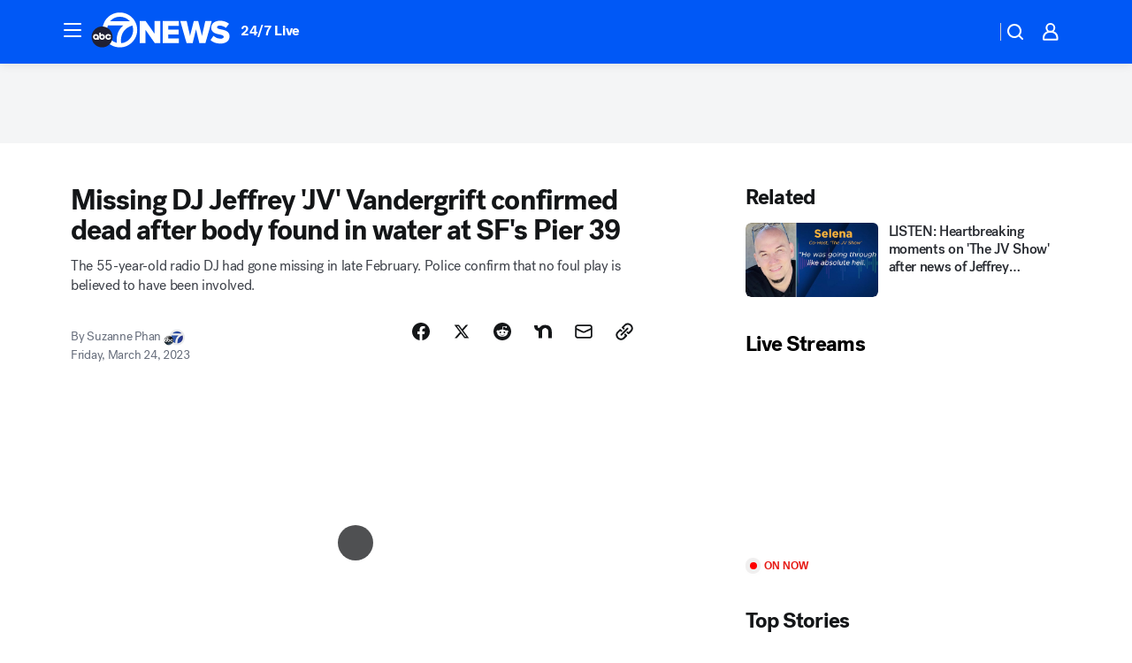

--- FILE ---
content_type: text/html; charset=utf-8
request_url: https://abc7news.com/post/jeffrey-vandergrift-jv-missing-dj-sf-body-found/12997174/?userab=abcn_du_cat_topic_feature_holdout-474*variant_b_redesign-1939%2Cabcn_popular_reads_exp-497*variant_a_control-2076%2Cabcn_ad_cadence-481*control-a-1962%2Cabcn_news_for_you_exp-496*variant_a_control-2074%2Cotv_web_content_rec-445*variant_a_control-1849
body_size: 88566
content:

        <!DOCTYPE html>
        <html lang="en" lang="en">
            <head>
                <!-- ABCOTV | 7d052d13c1e5 | 6447 | 31576ceb6c410c912a5424865cc498e6f0c71378 | abc7news.com | Wed, 21 Jan 2026 19:45:59 GMT -->
                <meta charSet="utf-8" />
                <meta name="viewport" content="initial-scale=1.0, maximum-scale=3.0, user-scalable=yes" />
                <meta http-equiv="x-ua-compatible" content="IE=edge,chrome=1" />
                <meta property="og:locale" content="en_US" />
                <link href="https://cdn.abcotvs.net/abcotv" rel="preconnect" crossorigin />
                
                <link data-react-helmet="true" rel="alternate" hreflang="en" href="https://abc7news.com/post/jeffrey-vandergrift-jv-missing-dj-sf-body-found/12997174/"/><link data-react-helmet="true" rel="shortcut icon" href="https://cdn.abcotvs.net/abcotv/assets/news/kgo/images/logos/favicon.ico"/><link data-react-helmet="true" rel="manifest" href="/manifest.json"/><link data-react-helmet="true" rel="alternate" href="//abc7news.com/feed/" title="ABC7 San Francisco RSS" type="application/rss+xml"/><link data-react-helmet="true" rel="alternate" href="android-app://com.abclocal.kgo.news/http/abc7news.com/story/12997174"/><link data-react-helmet="true" rel="canonical" href="https://abc7news.com/post/jeffrey-vandergrift-jv-missing-dj-sf-body-found/12997174/"/><link data-react-helmet="true" rel="amphtml" href="https://abc7news.com/amp/post/jeffrey-vandergrift-jv-missing-dj-sf-body-found/12997174/"/><link data-react-helmet="true" href="//assets-cdn.abcotvs.net/abcotv/31576ceb6c41-release-01-21-2026.6/client/abcotv/css/fusion-054faf66.css" rel="stylesheet"/><link data-react-helmet="true" href="//assets-cdn.abcotvs.net/abcotv/31576ceb6c41-release-01-21-2026.6/client/abcotv/css/7987-3f6c1b98.css" rel="stylesheet"/><link data-react-helmet="true" href="//assets-cdn.abcotvs.net/abcotv/31576ceb6c41-release-01-21-2026.6/client/abcotv/css/abcotv-fecb128a.css" rel="stylesheet"/><link data-react-helmet="true" href="//assets-cdn.abcotvs.net/abcotv/31576ceb6c41-release-01-21-2026.6/client/abcotv/css/4037-607b0835.css" rel="stylesheet"/><link data-react-helmet="true" href="//assets-cdn.abcotvs.net/abcotv/31576ceb6c41-release-01-21-2026.6/client/abcotv/css/1058-c22ddca8.css" rel="stylesheet"/><link data-react-helmet="true" href="//assets-cdn.abcotvs.net/abcotv/31576ceb6c41-release-01-21-2026.6/client/abcotv/css/prism-story-104d8b6f.css" rel="stylesheet"/>
                <script>
                    window.__dataLayer = {"helpersEnabled":true,"page":{},"pzn":{},"site":{"device":"desktop","portal":"news"},"visitor":{}},
                        consentToken = window.localStorage.getItem('consentToken');

                    if (consentToken) {
                        console.log('consentToken', JSON.parse(consentToken))
                        window.__dataLayer.visitor = { consent : JSON.parse(consentToken) }; 
                    }
                </script>
                <script src="https://dcf.espn.com/TWDC-DTCI/prod/Bootstrap.js"></script>
                <link rel="preload" as="font" href="https://s.abcnews.com/assets/dtci/fonts/post-grotesk/PostGrotesk-Book.woff2" crossorigin>
<link rel="preload" as="font" href="https://s.abcnews.com/assets/dtci/fonts/post-grotesk/PostGrotesk-Bold.woff2" crossorigin>
<link rel="preload" as="font" href="https://s.abcnews.com/assets/dtci/fonts/post-grotesk/PostGrotesk-Medium.woff2" crossorigin>
<link rel="preload" as="font" href="https://s.abcnews.com/assets/dtci/fonts/klim/tiempos/TiemposText-Regular.woff2" crossorigin>
                <script src="//assets-cdn.abcotvs.net/abcotv/31576ceb6c41-release-01-21-2026.6/client/abcotv/runtime-23a23e9c.js" defer></script><script src="//assets-cdn.abcotvs.net/abcotv/31576ceb6c41-release-01-21-2026.6/client/abcotv/7987-9ff8c266.js" defer></script><script src="//assets-cdn.abcotvs.net/abcotv/31576ceb6c41-release-01-21-2026.6/client/abcotv/507-c7ed365d.js" defer></script><script src="//assets-cdn.abcotvs.net/abcotv/31576ceb6c41-release-01-21-2026.6/client/abcotv/502-c12b28bb.js" defer></script><script src="//assets-cdn.abcotvs.net/abcotv/31576ceb6c41-release-01-21-2026.6/client/abcotv/2561-2bebf93f.js" defer></script><script src="//assets-cdn.abcotvs.net/abcotv/31576ceb6c41-release-01-21-2026.6/client/abcotv/8494-c13544f0.js" defer></script><script src="//assets-cdn.abcotvs.net/abcotv/31576ceb6c41-release-01-21-2026.6/client/abcotv/4037-0a28bbfa.js" defer></script><script src="//assets-cdn.abcotvs.net/abcotv/31576ceb6c41-release-01-21-2026.6/client/abcotv/8317-87b2f9ed.js" defer></script><script src="//assets-cdn.abcotvs.net/abcotv/31576ceb6c41-release-01-21-2026.6/client/abcotv/1361-6dff86b9.js" defer></script><script src="//assets-cdn.abcotvs.net/abcotv/31576ceb6c41-release-01-21-2026.6/client/abcotv/8115-0ce0b856.js" defer></script><script src="//assets-cdn.abcotvs.net/abcotv/31576ceb6c41-release-01-21-2026.6/client/abcotv/9156-a35e6727.js" defer></script><script src="//assets-cdn.abcotvs.net/abcotv/31576ceb6c41-release-01-21-2026.6/client/abcotv/1837-08f5fc38.js" defer></script><script src="//assets-cdn.abcotvs.net/abcotv/31576ceb6c41-release-01-21-2026.6/client/abcotv/3167-3be5aec3.js" defer></script><script src="//assets-cdn.abcotvs.net/abcotv/31576ceb6c41-release-01-21-2026.6/client/abcotv/8561-ef2ea49e.js" defer></script><script src="//assets-cdn.abcotvs.net/abcotv/31576ceb6c41-release-01-21-2026.6/client/abcotv/1058-42fc71e2.js" defer></script>
                <link rel="prefetch" href="//assets-cdn.abcotvs.net/abcotv/31576ceb6c41-release-01-21-2026.6/client/abcotv/_manifest.js" as="script" /><link rel="prefetch" href="//assets-cdn.abcotvs.net/abcotv/31576ceb6c41-release-01-21-2026.6/client/abcotv/abcotv-ce2739af.js" as="script" />
<link rel="prefetch" href="//assets-cdn.abcotvs.net/abcotv/31576ceb6c41-release-01-21-2026.6/client/abcotv/prism-story-1615e687.js" as="script" />
                <title data-react-helmet="true">Missing Wild 94.9 radio DJ Jeffrey &#x27;JV&#x27; Vandergrift confirmed dead after body found in water at San Francisco&#x27;s Pier 39 - ABC7 San Francisco</title>
                <meta data-react-helmet="true" name="description" content="A body found in the water at San Francisco&#x27;s Pier 39 is confirmed to be Wild 94.9 radio host Jeffrey &quot;JV&quot; Vandergrift who had gone missing last month."/><meta data-react-helmet="true" name="keywords" content="Jeffrey Vandergrift, JV, missing DJ, sf body found, pier 39 police activity, JV missing, radio dj missing, wild 94.9, bay area dj missing, sf pier 39, sfpd, police pier 39, sf bay body found, radio host, 12997174"/><meta data-react-helmet="true" name="tags" content="body-found,dead-body,SFPD,investigation,radio,San-Francisco"/><meta data-react-helmet="true" name="apple-itunes-app" content="app-id=407314068, affiliate-data=ct=kgo-smart-banner&amp;pt=302756, app-argument=https://abc7news.com/story/12997174"/><meta data-react-helmet="true" property="fb:app_id" content="479764485457445"/><meta data-react-helmet="true" property="fb:pages" content="57427307078"/><meta data-react-helmet="true" property="og:site_name" content="ABC7 San Francisco"/><meta data-react-helmet="true" property="og:url" content="https://abc7news.com/post/jeffrey-vandergrift-jv-missing-dj-sf-body-found/12997174/"/><meta data-react-helmet="true" property="og:title" content="Missing DJ Jeffrey &#x27;JV&#x27; Vandergrift confirmed dead after body found in water at SF&#x27;s Pier 39"/><meta data-react-helmet="true" property="og:description" content="A body found in the water at SF&#x27;s Pier 39 is confirmed to be popular Wild 94.9 show host Jeffrey &quot;JV&quot; Vandergrift, who had gone missing last month."/><meta data-react-helmet="true" property="og:image" content="https://cdn.abcotvs.com/dip/images/13000135_032323-kgo-jv-split-img.png?w=1600"/><meta data-react-helmet="true" property="og:type" content="article"/><meta data-react-helmet="true" name="twitter:site" content="@abc7newsbayarea"/><meta data-react-helmet="true" name="twitter:creator" content="@abc7newsbayarea"/><meta data-react-helmet="true" name="twitter:url" content="https://abc7news.com/post/jeffrey-vandergrift-jv-missing-dj-sf-body-found/12997174/"/><meta data-react-helmet="true" name="twitter:title" content="Missing DJ Jeffrey &#x27;JV&#x27; Vandergrift confirmed dead after body found in water at SF&#x27;s Pier 39"/><meta data-react-helmet="true" name="twitter:description" content="A body found in the water at SF&#x27;s Pier 39 is confirmed to be popular Wild 94.9 show host Jeffrey &quot;JV&quot; Vandergrift, who had gone missing last month."/><meta data-react-helmet="true" name="twitter:card" content="summary_large_image"/><meta data-react-helmet="true" name="twitter:image" content="https://cdn.abcotvs.com/dip/images/13000135_032323-kgo-jv-split-img.png?w=1600"/><meta data-react-helmet="true" name="twitter:app:name:iphone" content="kgo"/><meta data-react-helmet="true" name="twitter:app:id:iphone" content="407314068"/><meta data-react-helmet="true" name="twitter:app:name:googleplay" content="kgo"/><meta data-react-helmet="true" name="twitter:app:id:googleplay" content="com.abclocal.kgo.news"/><meta data-react-helmet="true" property="article:published_time" content="2023-03-23T16:29:00Z"/><meta data-react-helmet="true" property="article:modified_time" content="2023-03-24T00:46:34Z"/><meta data-react-helmet="true" property="article:section" content="crime-safety"/><meta data-react-helmet="true" name="title" content="Missing DJ Jeffrey &#x27;JV&#x27; Vandergrift confirmed dead after body found in water at SF&#x27;s Pier 39"/><meta data-react-helmet="true" name="medium" content="website"/><meta data-react-helmet="true" name="robots" content="max-image-preview:large"/>
                <script data-react-helmet="true" src="https://scripts.webcontentassessor.com/scripts/2861618ebeedab55aff63bbcff53232e80cba13d83492d335b72e228e566d16d"></script><script data-react-helmet="true" type="application/ld+json">{"@context":"http://schema.org/","@type":"NewsArticle","mainEntityOfPage":{"@id":"https://abc7news.com/post/jeffrey-vandergrift-jv-missing-dj-sf-body-found/12997174/","@type":"WebPage"},"author":[{"name":"Suzanne Phan","@type":"Person"}],"dateline":"SAN FRANCISCO (KGO)","dateModified":"2023-03-24T00:46:34.000Z","datePublished":"2023-03-24T00:46:39.000Z","description":"The 55-year-old radio DJ had gone missing in late February. Police confirm that no foul play is believed to have been involved.","headline":"Missing DJ Jeffrey 'JV' Vandergrift confirmed dead after body found in water at SF's Pier 39","mentions":[{"name":" SAN FRANCISCO","@type":"Thing"},{"name":" BODY FOUND","@type":"Thing"},{"name":" DEAD BODY","@type":"Thing"},{"name":" SFPD","@type":"Thing"},{"name":" INVESTIGATION","@type":"Thing"},{"name":" RADIO","@type":"Thing"}],"publisher":{"name":"","logo":{"url":"","width":0,"height":0,"@type":"ImageObject"},"@type":"Organization"}}</script>
                
                <script data-rum-type="legacy" data-rum-pct="100">(() => {function gc(n){n=document.cookie.match("(^|;) ?"+n+"=([^;]*)(;|$)");return n?n[2]:null}function sc(n){document.cookie=n}function smpl(n){n/=100;return!!n&&Math.random()<=n}var _nr=!1,_nrCookie=gc("_nr");null!==_nrCookie?"1"===_nrCookie&&(_nr=!0):smpl(100)?(_nr=!0,sc("_nr=1; path=/")):(_nr=!1,sc("_nr=0; path=/"));_nr && (() => {;window.NREUM||(NREUM={});NREUM.init={distributed_tracing:{enabled:true},privacy:{cookies_enabled:true},ajax:{deny_list:["bam.nr-data.net"]}};;NREUM.info = {"beacon":"bam.nr-data.net","errorBeacon":"bam.nr-data.net","sa":1,"licenseKey":"5985ced6ff","applicationID":"367459870"};__nr_require=function(t,e,n){function r(n){if(!e[n]){var o=e[n]={exports:{}};t[n][0].call(o.exports,function(e){var o=t[n][1][e];return r(o||e)},o,o.exports)}return e[n].exports}if("function"==typeof __nr_require)return __nr_require;for(var o=0;o<n.length;o++)r(n[o]);return r}({1:[function(t,e,n){function r(t){try{s.console&&console.log(t)}catch(e){}}var o,i=t("ee"),a=t(31),s={};try{o=localStorage.getItem("__nr_flags").split(","),console&&"function"==typeof console.log&&(s.console=!0,o.indexOf("dev")!==-1&&(s.dev=!0),o.indexOf("nr_dev")!==-1&&(s.nrDev=!0))}catch(c){}s.nrDev&&i.on("internal-error",function(t){r(t.stack)}),s.dev&&i.on("fn-err",function(t,e,n){r(n.stack)}),s.dev&&(r("NR AGENT IN DEVELOPMENT MODE"),r("flags: "+a(s,function(t,e){return t}).join(", ")))},{}],2:[function(t,e,n){function r(t,e,n,r,s){try{l?l-=1:o(s||new UncaughtException(t,e,n),!0)}catch(f){try{i("ierr",[f,c.now(),!0])}catch(d){}}return"function"==typeof u&&u.apply(this,a(arguments))}function UncaughtException(t,e,n){this.message=t||"Uncaught error with no additional information",this.sourceURL=e,this.line=n}function o(t,e){var n=e?null:c.now();i("err",[t,n])}var i=t("handle"),a=t(32),s=t("ee"),c=t("loader"),f=t("gos"),u=window.onerror,d=!1,p="nr@seenError";if(!c.disabled){var l=0;c.features.err=!0,t(1),window.onerror=r;try{throw new Error}catch(h){"stack"in h&&(t(14),t(13),"addEventListener"in window&&t(7),c.xhrWrappable&&t(15),d=!0)}s.on("fn-start",function(t,e,n){d&&(l+=1)}),s.on("fn-err",function(t,e,n){d&&!n[p]&&(f(n,p,function(){return!0}),this.thrown=!0,o(n))}),s.on("fn-end",function(){d&&!this.thrown&&l>0&&(l-=1)}),s.on("internal-error",function(t){i("ierr",[t,c.now(),!0])})}},{}],3:[function(t,e,n){var r=t("loader");r.disabled||(r.features.ins=!0)},{}],4:[function(t,e,n){function r(){U++,L=g.hash,this[u]=y.now()}function o(){U--,g.hash!==L&&i(0,!0);var t=y.now();this[h]=~~this[h]+t-this[u],this[d]=t}function i(t,e){E.emit("newURL",[""+g,e])}function a(t,e){t.on(e,function(){this[e]=y.now()})}var s="-start",c="-end",f="-body",u="fn"+s,d="fn"+c,p="cb"+s,l="cb"+c,h="jsTime",m="fetch",v="addEventListener",w=window,g=w.location,y=t("loader");if(w[v]&&y.xhrWrappable&&!y.disabled){var x=t(11),b=t(12),E=t(9),R=t(7),O=t(14),T=t(8),S=t(15),P=t(10),M=t("ee"),C=M.get("tracer"),N=t(23);t(17),y.features.spa=!0;var L,U=0;M.on(u,r),b.on(p,r),P.on(p,r),M.on(d,o),b.on(l,o),P.on(l,o),M.buffer([u,d,"xhr-resolved"]),R.buffer([u]),O.buffer(["setTimeout"+c,"clearTimeout"+s,u]),S.buffer([u,"new-xhr","send-xhr"+s]),T.buffer([m+s,m+"-done",m+f+s,m+f+c]),E.buffer(["newURL"]),x.buffer([u]),b.buffer(["propagate",p,l,"executor-err","resolve"+s]),C.buffer([u,"no-"+u]),P.buffer(["new-jsonp","cb-start","jsonp-error","jsonp-end"]),a(T,m+s),a(T,m+"-done"),a(P,"new-jsonp"),a(P,"jsonp-end"),a(P,"cb-start"),E.on("pushState-end",i),E.on("replaceState-end",i),w[v]("hashchange",i,N(!0)),w[v]("load",i,N(!0)),w[v]("popstate",function(){i(0,U>1)},N(!0))}},{}],5:[function(t,e,n){function r(){var t=new PerformanceObserver(function(t,e){var n=t.getEntries();s(v,[n])});try{t.observe({entryTypes:["resource"]})}catch(e){}}function o(t){if(s(v,[window.performance.getEntriesByType(w)]),window.performance["c"+p])try{window.performance[h](m,o,!1)}catch(t){}else try{window.performance[h]("webkit"+m,o,!1)}catch(t){}}function i(t){}if(window.performance&&window.performance.timing&&window.performance.getEntriesByType){var a=t("ee"),s=t("handle"),c=t(14),f=t(13),u=t(6),d=t(23),p="learResourceTimings",l="addEventListener",h="removeEventListener",m="resourcetimingbufferfull",v="bstResource",w="resource",g="-start",y="-end",x="fn"+g,b="fn"+y,E="bstTimer",R="pushState",O=t("loader");if(!O.disabled){O.features.stn=!0,t(9),"addEventListener"in window&&t(7);var T=NREUM.o.EV;a.on(x,function(t,e){var n=t[0];n instanceof T&&(this.bstStart=O.now())}),a.on(b,function(t,e){var n=t[0];n instanceof T&&s("bst",[n,e,this.bstStart,O.now()])}),c.on(x,function(t,e,n){this.bstStart=O.now(),this.bstType=n}),c.on(b,function(t,e){s(E,[e,this.bstStart,O.now(),this.bstType])}),f.on(x,function(){this.bstStart=O.now()}),f.on(b,function(t,e){s(E,[e,this.bstStart,O.now(),"requestAnimationFrame"])}),a.on(R+g,function(t){this.time=O.now(),this.startPath=location.pathname+location.hash}),a.on(R+y,function(t){s("bstHist",[location.pathname+location.hash,this.startPath,this.time])}),u()?(s(v,[window.performance.getEntriesByType("resource")]),r()):l in window.performance&&(window.performance["c"+p]?window.performance[l](m,o,d(!1)):window.performance[l]("webkit"+m,o,d(!1))),document[l]("scroll",i,d(!1)),document[l]("keypress",i,d(!1)),document[l]("click",i,d(!1))}}},{}],6:[function(t,e,n){e.exports=function(){return"PerformanceObserver"in window&&"function"==typeof window.PerformanceObserver}},{}],7:[function(t,e,n){function r(t){for(var e=t;e&&!e.hasOwnProperty(u);)e=Object.getPrototypeOf(e);e&&o(e)}function o(t){s.inPlace(t,[u,d],"-",i)}function i(t,e){return t[1]}var a=t("ee").get("events"),s=t("wrap-function")(a,!0),c=t("gos"),f=XMLHttpRequest,u="addEventListener",d="removeEventListener";e.exports=a,"getPrototypeOf"in Object?(r(document),r(window),r(f.prototype)):f.prototype.hasOwnProperty(u)&&(o(window),o(f.prototype)),a.on(u+"-start",function(t,e){var n=t[1];if(null!==n&&("function"==typeof n||"object"==typeof n)){var r=c(n,"nr@wrapped",function(){function t(){if("function"==typeof n.handleEvent)return n.handleEvent.apply(n,arguments)}var e={object:t,"function":n}[typeof n];return e?s(e,"fn-",null,e.name||"anonymous"):n});this.wrapped=t[1]=r}}),a.on(d+"-start",function(t){t[1]=this.wrapped||t[1]})},{}],8:[function(t,e,n){function r(t,e,n){var r=t[e];"function"==typeof r&&(t[e]=function(){var t=i(arguments),e={};o.emit(n+"before-start",[t],e);var a;e[m]&&e[m].dt&&(a=e[m].dt);var s=r.apply(this,t);return o.emit(n+"start",[t,a],s),s.then(function(t){return o.emit(n+"end",[null,t],s),t},function(t){throw o.emit(n+"end",[t],s),t})})}var o=t("ee").get("fetch"),i=t(32),a=t(31);e.exports=o;var s=window,c="fetch-",f=c+"body-",u=["arrayBuffer","blob","json","text","formData"],d=s.Request,p=s.Response,l=s.fetch,h="prototype",m="nr@context";d&&p&&l&&(a(u,function(t,e){r(d[h],e,f),r(p[h],e,f)}),r(s,"fetch",c),o.on(c+"end",function(t,e){var n=this;if(e){var r=e.headers.get("content-length");null!==r&&(n.rxSize=r),o.emit(c+"done",[null,e],n)}else o.emit(c+"done",[t],n)}))},{}],9:[function(t,e,n){var r=t("ee").get("history"),o=t("wrap-function")(r);e.exports=r;var i=window.history&&window.history.constructor&&window.history.constructor.prototype,a=window.history;i&&i.pushState&&i.replaceState&&(a=i),o.inPlace(a,["pushState","replaceState"],"-")},{}],10:[function(t,e,n){function r(t){function e(){f.emit("jsonp-end",[],l),t.removeEventListener("load",e,c(!1)),t.removeEventListener("error",n,c(!1))}function n(){f.emit("jsonp-error",[],l),f.emit("jsonp-end",[],l),t.removeEventListener("load",e,c(!1)),t.removeEventListener("error",n,c(!1))}var r=t&&"string"==typeof t.nodeName&&"script"===t.nodeName.toLowerCase();if(r){var o="function"==typeof t.addEventListener;if(o){var a=i(t.src);if(a){var d=s(a),p="function"==typeof d.parent[d.key];if(p){var l={};u.inPlace(d.parent,[d.key],"cb-",l),t.addEventListener("load",e,c(!1)),t.addEventListener("error",n,c(!1)),f.emit("new-jsonp",[t.src],l)}}}}}function o(){return"addEventListener"in window}function i(t){var e=t.match(d);return e?e[1]:null}function a(t,e){var n=t.match(l),r=n[1],o=n[3];return o?a(o,e[r]):e[r]}function s(t){var e=t.match(p);return e&&e.length>=3?{key:e[2],parent:a(e[1],window)}:{key:t,parent:window}}var c=t(23),f=t("ee").get("jsonp"),u=t("wrap-function")(f);if(e.exports=f,o()){var d=/[?&](?:callback|cb)=([^&#]+)/,p=/(.*).([^.]+)/,l=/^(w+)(.|$)(.*)$/,h=["appendChild","insertBefore","replaceChild"];Node&&Node.prototype&&Node.prototype.appendChild?u.inPlace(Node.prototype,h,"dom-"):(u.inPlace(HTMLElement.prototype,h,"dom-"),u.inPlace(HTMLHeadElement.prototype,h,"dom-"),u.inPlace(HTMLBodyElement.prototype,h,"dom-")),f.on("dom-start",function(t){r(t[0])})}},{}],11:[function(t,e,n){var r=t("ee").get("mutation"),o=t("wrap-function")(r),i=NREUM.o.MO;e.exports=r,i&&(window.MutationObserver=function(t){return this instanceof i?new i(o(t,"fn-")):i.apply(this,arguments)},MutationObserver.prototype=i.prototype)},{}],12:[function(t,e,n){function r(t){var e=i.context(),n=s(t,"executor-",e,null,!1),r=new f(n);return i.context(r).getCtx=function(){return e},r}var o=t("wrap-function"),i=t("ee").get("promise"),a=t("ee").getOrSetContext,s=o(i),c=t(31),f=NREUM.o.PR;e.exports=i,f&&(window.Promise=r,["all","race"].forEach(function(t){var e=f[t];f[t]=function(n){function r(t){return function(){i.emit("propagate",[null,!o],a,!1,!1),o=o||!t}}var o=!1;c(n,function(e,n){Promise.resolve(n).then(r("all"===t),r(!1))});var a=e.apply(f,arguments),s=f.resolve(a);return s}}),["resolve","reject"].forEach(function(t){var e=f[t];f[t]=function(t){var n=e.apply(f,arguments);return t!==n&&i.emit("propagate",[t,!0],n,!1,!1),n}}),f.prototype["catch"]=function(t){return this.then(null,t)},f.prototype=Object.create(f.prototype,{constructor:{value:r}}),c(Object.getOwnPropertyNames(f),function(t,e){try{r[e]=f[e]}catch(n){}}),o.wrapInPlace(f.prototype,"then",function(t){return function(){var e=this,n=o.argsToArray.apply(this,arguments),r=a(e);r.promise=e,n[0]=s(n[0],"cb-",r,null,!1),n[1]=s(n[1],"cb-",r,null,!1);var c=t.apply(this,n);return r.nextPromise=c,i.emit("propagate",[e,!0],c,!1,!1),c}}),i.on("executor-start",function(t){t[0]=s(t[0],"resolve-",this,null,!1),t[1]=s(t[1],"resolve-",this,null,!1)}),i.on("executor-err",function(t,e,n){t[1](n)}),i.on("cb-end",function(t,e,n){i.emit("propagate",[n,!0],this.nextPromise,!1,!1)}),i.on("propagate",function(t,e,n){this.getCtx&&!e||(this.getCtx=function(){if(t instanceof Promise)var e=i.context(t);return e&&e.getCtx?e.getCtx():this})}),r.toString=function(){return""+f})},{}],13:[function(t,e,n){var r=t("ee").get("raf"),o=t("wrap-function")(r),i="equestAnimationFrame";e.exports=r,o.inPlace(window,["r"+i,"mozR"+i,"webkitR"+i,"msR"+i],"raf-"),r.on("raf-start",function(t){t[0]=o(t[0],"fn-")})},{}],14:[function(t,e,n){function r(t,e,n){t[0]=a(t[0],"fn-",null,n)}function o(t,e,n){this.method=n,this.timerDuration=isNaN(t[1])?0:+t[1],t[0]=a(t[0],"fn-",this,n)}var i=t("ee").get("timer"),a=t("wrap-function")(i),s="setTimeout",c="setInterval",f="clearTimeout",u="-start",d="-";e.exports=i,a.inPlace(window,[s,"setImmediate"],s+d),a.inPlace(window,[c],c+d),a.inPlace(window,[f,"clearImmediate"],f+d),i.on(c+u,r),i.on(s+u,o)},{}],15:[function(t,e,n){function r(t,e){d.inPlace(e,["onreadystatechange"],"fn-",s)}function o(){var t=this,e=u.context(t);t.readyState>3&&!e.resolved&&(e.resolved=!0,u.emit("xhr-resolved",[],t)),d.inPlace(t,y,"fn-",s)}function i(t){x.push(t),m&&(E?E.then(a):w?w(a):(R=-R,O.data=R))}function a(){for(var t=0;t<x.length;t++)r([],x[t]);x.length&&(x=[])}function s(t,e){return e}function c(t,e){for(var n in t)e[n]=t[n];return e}t(7);var f=t("ee"),u=f.get("xhr"),d=t("wrap-function")(u),p=t(23),l=NREUM.o,h=l.XHR,m=l.MO,v=l.PR,w=l.SI,g="readystatechange",y=["onload","onerror","onabort","onloadstart","onloadend","onprogress","ontimeout"],x=[];e.exports=u;var b=window.XMLHttpRequest=function(t){var e=new h(t);try{u.emit("new-xhr",[e],e),e.addEventListener(g,o,p(!1))}catch(n){try{u.emit("internal-error",[n])}catch(r){}}return e};if(c(h,b),b.prototype=h.prototype,d.inPlace(b.prototype,["open","send"],"-xhr-",s),u.on("send-xhr-start",function(t,e){r(t,e),i(e)}),u.on("open-xhr-start",r),m){var E=v&&v.resolve();if(!w&&!v){var R=1,O=document.createTextNode(R);new m(a).observe(O,{characterData:!0})}}else f.on("fn-end",function(t){t[0]&&t[0].type===g||a()})},{}],16:[function(t,e,n){function r(t){if(!s(t))return null;var e=window.NREUM;if(!e.loader_config)return null;var n=(e.loader_config.accountID||"").toString()||null,r=(e.loader_config.agentID||"").toString()||null,f=(e.loader_config.trustKey||"").toString()||null;if(!n||!r)return null;var h=l.generateSpanId(),m=l.generateTraceId(),v=Date.now(),w={spanId:h,traceId:m,timestamp:v};return(t.sameOrigin||c(t)&&p())&&(w.traceContextParentHeader=o(h,m),w.traceContextStateHeader=i(h,v,n,r,f)),(t.sameOrigin&&!u()||!t.sameOrigin&&c(t)&&d())&&(w.newrelicHeader=a(h,m,v,n,r,f)),w}function o(t,e){return"00-"+e+"-"+t+"-01"}function i(t,e,n,r,o){var i=0,a="",s=1,c="",f="";return o+"@nr="+i+"-"+s+"-"+n+"-"+r+"-"+t+"-"+a+"-"+c+"-"+f+"-"+e}function a(t,e,n,r,o,i){var a="btoa"in window&&"function"==typeof window.btoa;if(!a)return null;var s={v:[0,1],d:{ty:"Browser",ac:r,ap:o,id:t,tr:e,ti:n}};return i&&r!==i&&(s.d.tk=i),btoa(JSON.stringify(s))}function s(t){return f()&&c(t)}function c(t){var e=!1,n={};if("init"in NREUM&&"distributed_tracing"in NREUM.init&&(n=NREUM.init.distributed_tracing),t.sameOrigin)e=!0;else if(n.allowed_origins instanceof Array)for(var r=0;r<n.allowed_origins.length;r++){var o=h(n.allowed_origins[r]);if(t.hostname===o.hostname&&t.protocol===o.protocol&&t.port===o.port){e=!0;break}}return e}function f(){return"init"in NREUM&&"distributed_tracing"in NREUM.init&&!!NREUM.init.distributed_tracing.enabled}function u(){return"init"in NREUM&&"distributed_tracing"in NREUM.init&&!!NREUM.init.distributed_tracing.exclude_newrelic_header}function d(){return"init"in NREUM&&"distributed_tracing"in NREUM.init&&NREUM.init.distributed_tracing.cors_use_newrelic_header!==!1}function p(){return"init"in NREUM&&"distributed_tracing"in NREUM.init&&!!NREUM.init.distributed_tracing.cors_use_tracecontext_headers}var l=t(28),h=t(18);e.exports={generateTracePayload:r,shouldGenerateTrace:s}},{}],17:[function(t,e,n){function r(t){var e=this.params,n=this.metrics;if(!this.ended){this.ended=!0;for(var r=0;r<p;r++)t.removeEventListener(d[r],this.listener,!1);return e.protocol&&"data"===e.protocol?void g("Ajax/DataUrl/Excluded"):void(e.aborted||(n.duration=a.now()-this.startTime,this.loadCaptureCalled||4!==t.readyState?null==e.status&&(e.status=0):i(this,t),n.cbTime=this.cbTime,s("xhr",[e,n,this.startTime,this.endTime,"xhr"],this)))}}function o(t,e){var n=c(e),r=t.params;r.hostname=n.hostname,r.port=n.port,r.protocol=n.protocol,r.host=n.hostname+":"+n.port,r.pathname=n.pathname,t.parsedOrigin=n,t.sameOrigin=n.sameOrigin}function i(t,e){t.params.status=e.status;var n=v(e,t.lastSize);if(n&&(t.metrics.rxSize=n),t.sameOrigin){var r=e.getResponseHeader("X-NewRelic-App-Data");r&&(t.params.cat=r.split(", ").pop())}t.loadCaptureCalled=!0}var a=t("loader");if(a.xhrWrappable&&!a.disabled){var s=t("handle"),c=t(18),f=t(16).generateTracePayload,u=t("ee"),d=["load","error","abort","timeout"],p=d.length,l=t("id"),h=t(24),m=t(22),v=t(19),w=t(23),g=t(25).recordSupportability,y=NREUM.o.REQ,x=window.XMLHttpRequest;a.features.xhr=!0,t(15),t(8),u.on("new-xhr",function(t){var e=this;e.totalCbs=0,e.called=0,e.cbTime=0,e.end=r,e.ended=!1,e.xhrGuids={},e.lastSize=null,e.loadCaptureCalled=!1,e.params=this.params||{},e.metrics=this.metrics||{},t.addEventListener("load",function(n){i(e,t)},w(!1)),h&&(h>34||h<10)||t.addEventListener("progress",function(t){e.lastSize=t.loaded},w(!1))}),u.on("open-xhr-start",function(t){this.params={method:t[0]},o(this,t[1]),this.metrics={}}),u.on("open-xhr-end",function(t,e){"loader_config"in NREUM&&"xpid"in NREUM.loader_config&&this.sameOrigin&&e.setRequestHeader("X-NewRelic-ID",NREUM.loader_config.xpid);var n=f(this.parsedOrigin);if(n){var r=!1;n.newrelicHeader&&(e.setRequestHeader("newrelic",n.newrelicHeader),r=!0),n.traceContextParentHeader&&(e.setRequestHeader("traceparent",n.traceContextParentHeader),n.traceContextStateHeader&&e.setRequestHeader("tracestate",n.traceContextStateHeader),r=!0),r&&(this.dt=n)}}),u.on("send-xhr-start",function(t,e){var n=this.metrics,r=t[0],o=this;if(n&&r){var i=m(r);i&&(n.txSize=i)}this.startTime=a.now(),this.listener=function(t){try{"abort"!==t.type||o.loadCaptureCalled||(o.params.aborted=!0),("load"!==t.type||o.called===o.totalCbs&&(o.onloadCalled||"function"!=typeof e.onload))&&o.end(e)}catch(n){try{u.emit("internal-error",[n])}catch(r){}}};for(var s=0;s<p;s++)e.addEventListener(d[s],this.listener,w(!1))}),u.on("xhr-cb-time",function(t,e,n){this.cbTime+=t,e?this.onloadCalled=!0:this.called+=1,this.called!==this.totalCbs||!this.onloadCalled&&"function"==typeof n.onload||this.end(n)}),u.on("xhr-load-added",function(t,e){var n=""+l(t)+!!e;this.xhrGuids&&!this.xhrGuids[n]&&(this.xhrGuids[n]=!0,this.totalCbs+=1)}),u.on("xhr-load-removed",function(t,e){var n=""+l(t)+!!e;this.xhrGuids&&this.xhrGuids[n]&&(delete this.xhrGuids[n],this.totalCbs-=1)}),u.on("xhr-resolved",function(){this.endTime=a.now()}),u.on("addEventListener-end",function(t,e){e instanceof x&&"load"===t[0]&&u.emit("xhr-load-added",[t[1],t[2]],e)}),u.on("removeEventListener-end",function(t,e){e instanceof x&&"load"===t[0]&&u.emit("xhr-load-removed",[t[1],t[2]],e)}),u.on("fn-start",function(t,e,n){e instanceof x&&("onload"===n&&(this.onload=!0),("load"===(t[0]&&t[0].type)||this.onload)&&(this.xhrCbStart=a.now()))}),u.on("fn-end",function(t,e){this.xhrCbStart&&u.emit("xhr-cb-time",[a.now()-this.xhrCbStart,this.onload,e],e)}),u.on("fetch-before-start",function(t){function e(t,e){var n=!1;return e.newrelicHeader&&(t.set("newrelic",e.newrelicHeader),n=!0),e.traceContextParentHeader&&(t.set("traceparent",e.traceContextParentHeader),e.traceContextStateHeader&&t.set("tracestate",e.traceContextStateHeader),n=!0),n}var n,r=t[1]||{};"string"==typeof t[0]?n=t[0]:t[0]&&t[0].url?n=t[0].url:window.URL&&t[0]&&t[0]instanceof URL&&(n=t[0].href),n&&(this.parsedOrigin=c(n),this.sameOrigin=this.parsedOrigin.sameOrigin);var o=f(this.parsedOrigin);if(o&&(o.newrelicHeader||o.traceContextParentHeader))if("string"==typeof t[0]||window.URL&&t[0]&&t[0]instanceof URL){var i={};for(var a in r)i[a]=r[a];i.headers=new Headers(r.headers||{}),e(i.headers,o)&&(this.dt=o),t.length>1?t[1]=i:t.push(i)}else t[0]&&t[0].headers&&e(t[0].headers,o)&&(this.dt=o)}),u.on("fetch-start",function(t,e){this.params={},this.metrics={},this.startTime=a.now(),this.dt=e,t.length>=1&&(this.target=t[0]),t.length>=2&&(this.opts=t[1]);var n,r=this.opts||{},i=this.target;if("string"==typeof i?n=i:"object"==typeof i&&i instanceof y?n=i.url:window.URL&&"object"==typeof i&&i instanceof URL&&(n=i.href),o(this,n),"data"!==this.params.protocol){var s=(""+(i&&i instanceof y&&i.method||r.method||"GET")).toUpperCase();this.params.method=s,this.txSize=m(r.body)||0}}),u.on("fetch-done",function(t,e){if(this.endTime=a.now(),this.params||(this.params={}),"data"===this.params.protocol)return void g("Ajax/DataUrl/Excluded");this.params.status=e?e.status:0;var n;"string"==typeof this.rxSize&&this.rxSize.length>0&&(n=+this.rxSize);var r={txSize:this.txSize,rxSize:n,duration:a.now()-this.startTime};s("xhr",[this.params,r,this.startTime,this.endTime,"fetch"],this)})}},{}],18:[function(t,e,n){var r={};e.exports=function(t){if(t in r)return r[t];if(0===(t||"").indexOf("data:"))return{protocol:"data"};var e=document.createElement("a"),n=window.location,o={};e.href=t,o.port=e.port;var i=e.href.split("://");!o.port&&i[1]&&(o.port=i[1].split("/")[0].split("@").pop().split(":")[1]),o.port&&"0"!==o.port||(o.port="https"===i[0]?"443":"80"),o.hostname=e.hostname||n.hostname,o.pathname=e.pathname,o.protocol=i[0],"/"!==o.pathname.charAt(0)&&(o.pathname="/"+o.pathname);var a=!e.protocol||":"===e.protocol||e.protocol===n.protocol,s=e.hostname===document.domain&&e.port===n.port;return o.sameOrigin=a&&(!e.hostname||s),"/"===o.pathname&&(r[t]=o),o}},{}],19:[function(t,e,n){function r(t,e){var n=t.responseType;return"json"===n&&null!==e?e:"arraybuffer"===n||"blob"===n||"json"===n?o(t.response):"text"===n||""===n||void 0===n?o(t.responseText):void 0}var o=t(22);e.exports=r},{}],20:[function(t,e,n){function r(){}function o(t,e,n,r){return function(){return u.recordSupportability("API/"+e+"/called"),i(t+e,[f.now()].concat(s(arguments)),n?null:this,r),n?void 0:this}}var i=t("handle"),a=t(31),s=t(32),c=t("ee").get("tracer"),f=t("loader"),u=t(25),d=NREUM;"undefined"==typeof window.newrelic&&(newrelic=d);var p=["setPageViewName","setCustomAttribute","setErrorHandler","finished","addToTrace","inlineHit","addRelease"],l="api-",h=l+"ixn-";a(p,function(t,e){d[e]=o(l,e,!0,"api")}),d.addPageAction=o(l,"addPageAction",!0),d.setCurrentRouteName=o(l,"routeName",!0),e.exports=newrelic,d.interaction=function(){return(new r).get()};var m=r.prototype={createTracer:function(t,e){var n={},r=this,o="function"==typeof e;return i(h+"tracer",[f.now(),t,n],r),function(){if(c.emit((o?"":"no-")+"fn-start",[f.now(),r,o],n),o)try{return e.apply(this,arguments)}catch(t){throw c.emit("fn-err",[arguments,this,t],n),t}finally{c.emit("fn-end",[f.now()],n)}}}};a("actionText,setName,setAttribute,save,ignore,onEnd,getContext,end,get".split(","),function(t,e){m[e]=o(h,e)}),newrelic.noticeError=function(t,e){"string"==typeof t&&(t=new Error(t)),u.recordSupportability("API/noticeError/called"),i("err",[t,f.now(),!1,e])}},{}],21:[function(t,e,n){function r(t){if(NREUM.init){for(var e=NREUM.init,n=t.split("."),r=0;r<n.length-1;r++)if(e=e[n[r]],"object"!=typeof e)return;return e=e[n[n.length-1]]}}e.exports={getConfiguration:r}},{}],22:[function(t,e,n){e.exports=function(t){if("string"==typeof t&&t.length)return t.length;if("object"==typeof t){if("undefined"!=typeof ArrayBuffer&&t instanceof ArrayBuffer&&t.byteLength)return t.byteLength;if("undefined"!=typeof Blob&&t instanceof Blob&&t.size)return t.size;if(!("undefined"!=typeof FormData&&t instanceof FormData))try{return JSON.stringify(t).length}catch(e){return}}}},{}],23:[function(t,e,n){var r=!1;try{var o=Object.defineProperty({},"passive",{get:function(){r=!0}});window.addEventListener("testPassive",null,o),window.removeEventListener("testPassive",null,o)}catch(i){}e.exports=function(t){return r?{passive:!0,capture:!!t}:!!t}},{}],24:[function(t,e,n){var r=0,o=navigator.userAgent.match(/Firefox[/s](d+.d+)/);o&&(r=+o[1]),e.exports=r},{}],25:[function(t,e,n){function r(t,e){var n=[a,t,{name:t},e];return i("storeMetric",n,null,"api"),n}function o(t,e){var n=[s,t,{name:t},e];return i("storeEventMetrics",n,null,"api"),n}var i=t("handle"),a="sm",s="cm";e.exports={constants:{SUPPORTABILITY_METRIC:a,CUSTOM_METRIC:s},recordSupportability:r,recordCustom:o}},{}],26:[function(t,e,n){function r(){return s.exists&&performance.now?Math.round(performance.now()):(i=Math.max((new Date).getTime(),i))-a}function o(){return i}var i=(new Date).getTime(),a=i,s=t(33);e.exports=r,e.exports.offset=a,e.exports.getLastTimestamp=o},{}],27:[function(t,e,n){function r(t,e){var n=t.getEntries();n.forEach(function(t){"first-paint"===t.name?l("timing",["fp",Math.floor(t.startTime)]):"first-contentful-paint"===t.name&&l("timing",["fcp",Math.floor(t.startTime)])})}function o(t,e){var n=t.getEntries();if(n.length>0){var r=n[n.length-1];if(f&&f<r.startTime)return;var o=[r],i=a({});i&&o.push(i),l("lcp",o)}}function i(t){t.getEntries().forEach(function(t){t.hadRecentInput||l("cls",[t])})}function a(t){var e=navigator.connection||navigator.mozConnection||navigator.webkitConnection;if(e)return e.type&&(t["net-type"]=e.type),e.effectiveType&&(t["net-etype"]=e.effectiveType),e.rtt&&(t["net-rtt"]=e.rtt),e.downlink&&(t["net-dlink"]=e.downlink),t}function s(t){if(t instanceof w&&!y){var e=Math.round(t.timeStamp),n={type:t.type};a(n),e<=h.now()?n.fid=h.now()-e:e>h.offset&&e<=Date.now()?(e-=h.offset,n.fid=h.now()-e):e=h.now(),y=!0,l("timing",["fi",e,n])}}function c(t){"hidden"===t&&(f=h.now(),l("pageHide",[f]))}if(!("init"in NREUM&&"page_view_timing"in NREUM.init&&"enabled"in NREUM.init.page_view_timing&&NREUM.init.page_view_timing.enabled===!1)){var f,u,d,p,l=t("handle"),h=t("loader"),m=t(30),v=t(23),w=NREUM.o.EV;if("PerformanceObserver"in window&&"function"==typeof window.PerformanceObserver){u=new PerformanceObserver(r);try{u.observe({entryTypes:["paint"]})}catch(g){}d=new PerformanceObserver(o);try{d.observe({entryTypes:["largest-contentful-paint"]})}catch(g){}p=new PerformanceObserver(i);try{p.observe({type:"layout-shift",buffered:!0})}catch(g){}}if("addEventListener"in document){var y=!1,x=["click","keydown","mousedown","pointerdown","touchstart"];x.forEach(function(t){document.addEventListener(t,s,v(!1))})}m(c)}},{}],28:[function(t,e,n){function r(){function t(){return e?15&e[n++]:16*Math.random()|0}var e=null,n=0,r=window.crypto||window.msCrypto;r&&r.getRandomValues&&(e=r.getRandomValues(new Uint8Array(31)));for(var o,i="xxxxxxxx-xxxx-4xxx-yxxx-xxxxxxxxxxxx",a="",s=0;s<i.length;s++)o=i[s],"x"===o?a+=t().toString(16):"y"===o?(o=3&t()|8,a+=o.toString(16)):a+=o;return a}function o(){return a(16)}function i(){return a(32)}function a(t){function e(){return n?15&n[r++]:16*Math.random()|0}var n=null,r=0,o=window.crypto||window.msCrypto;o&&o.getRandomValues&&Uint8Array&&(n=o.getRandomValues(new Uint8Array(t)));for(var i=[],a=0;a<t;a++)i.push(e().toString(16));return i.join("")}e.exports={generateUuid:r,generateSpanId:o,generateTraceId:i}},{}],29:[function(t,e,n){function r(t,e){if(!o)return!1;if(t!==o)return!1;if(!e)return!0;if(!i)return!1;for(var n=i.split("."),r=e.split("."),a=0;a<r.length;a++)if(r[a]!==n[a])return!1;return!0}var o=null,i=null,a=/Version\/(\S+)\s+Safari/;if(navigator.userAgent){var s=navigator.userAgent,c=s.match(a);c&&s.indexOf("Chrome")===-1&&s.indexOf("Chromium")===-1&&(o="Safari",i=c[1])}e.exports={agent:o,version:i,match:r}},{}],30:[function(t,e,n){function r(t){function e(){t(s&&document[s]?document[s]:document[i]?"hidden":"visible")}"addEventListener"in document&&a&&document.addEventListener(a,e,o(!1))}var o=t(23);e.exports=r;var i,a,s;"undefined"!=typeof document.hidden?(i="hidden",a="visibilitychange",s="visibilityState"):"undefined"!=typeof document.msHidden?(i="msHidden",a="msvisibilitychange"):"undefined"!=typeof document.webkitHidden&&(i="webkitHidden",a="webkitvisibilitychange",s="webkitVisibilityState")},{}],31:[function(t,e,n){function r(t,e){var n=[],r="",i=0;for(r in t)o.call(t,r)&&(n[i]=e(r,t[r]),i+=1);return n}var o=Object.prototype.hasOwnProperty;e.exports=r},{}],32:[function(t,e,n){function r(t,e,n){e||(e=0),"undefined"==typeof n&&(n=t?t.length:0);for(var r=-1,o=n-e||0,i=Array(o<0?0:o);++r<o;)i[r]=t[e+r];return i}e.exports=r},{}],33:[function(t,e,n){e.exports={exists:"undefined"!=typeof window.performance&&window.performance.timing&&"undefined"!=typeof window.performance.timing.navigationStart}},{}],ee:[function(t,e,n){function r(){}function o(t){function e(t){return t&&t instanceof r?t:t?f(t,c,a):a()}function n(n,r,o,i,a){if(a!==!1&&(a=!0),!l.aborted||i){t&&a&&t(n,r,o);for(var s=e(o),c=m(n),f=c.length,u=0;u<f;u++)c[u].apply(s,r);var p=d[y[n]];return p&&p.push([x,n,r,s]),s}}function i(t,e){g[t]=m(t).concat(e)}function h(t,e){var n=g[t];if(n)for(var r=0;r<n.length;r++)n[r]===e&&n.splice(r,1)}function m(t){return g[t]||[]}function v(t){return p[t]=p[t]||o(n)}function w(t,e){l.aborted||u(t,function(t,n){e=e||"feature",y[n]=e,e in d||(d[e]=[])})}var g={},y={},x={on:i,addEventListener:i,removeEventListener:h,emit:n,get:v,listeners:m,context:e,buffer:w,abort:s,aborted:!1};return x}function i(t){return f(t,c,a)}function a(){return new r}function s(){(d.api||d.feature)&&(l.aborted=!0,d=l.backlog={})}var c="nr@context",f=t("gos"),u=t(31),d={},p={},l=e.exports=o();e.exports.getOrSetContext=i,l.backlog=d},{}],gos:[function(t,e,n){function r(t,e,n){if(o.call(t,e))return t[e];var r=n();if(Object.defineProperty&&Object.keys)try{return Object.defineProperty(t,e,{value:r,writable:!0,enumerable:!1}),r}catch(i){}return t[e]=r,r}var o=Object.prototype.hasOwnProperty;e.exports=r},{}],handle:[function(t,e,n){function r(t,e,n,r){o.buffer([t],r),o.emit(t,e,n)}var o=t("ee").get("handle");e.exports=r,r.ee=o},{}],id:[function(t,e,n){function r(t){var e=typeof t;return!t||"object"!==e&&"function"!==e?-1:t===window?0:a(t,i,function(){return o++})}var o=1,i="nr@id",a=t("gos");e.exports=r},{}],loader:[function(t,e,n){function r(){if(!T++){var t=O.info=NREUM.info,e=m.getElementsByTagName("script")[0];if(setTimeout(f.abort,3e4),!(t&&t.licenseKey&&t.applicationID&&e))return f.abort();c(E,function(e,n){t[e]||(t[e]=n)});var n=a();s("mark",["onload",n+O.offset],null,"api"),s("timing",["load",n]);var r=m.createElement("script");0===t.agent.indexOf("http://")||0===t.agent.indexOf("https://")?r.src=t.agent:r.src=l+"://"+t.agent,e.parentNode.insertBefore(r,e)}}function o(){"complete"===m.readyState&&i()}function i(){s("mark",["domContent",a()+O.offset],null,"api")}var a=t(26),s=t("handle"),c=t(31),f=t("ee"),u=t(29),d=t(21),p=t(23),l=d.getConfiguration("ssl")===!1?"http":"https",h=window,m=h.document,v="addEventListener",w="attachEvent",g=h.XMLHttpRequest,y=g&&g.prototype,x=!1;NREUM.o={ST:setTimeout,SI:h.setImmediate,CT:clearTimeout,XHR:g,REQ:h.Request,EV:h.Event,PR:h.Promise,MO:h.MutationObserver};var b=""+location,E={beacon:"bam.nr-data.net",errorBeacon:"bam.nr-data.net",agent:"js-agent.newrelic.com/nr-spa-1216.min.js"},R=g&&y&&y[v]&&!/CriOS/.test(navigator.userAgent),O=e.exports={offset:a.getLastTimestamp(),now:a,origin:b,features:{},xhrWrappable:R,userAgent:u,disabled:x};if(!x){t(20),t(27),m[v]?(m[v]("DOMContentLoaded",i,p(!1)),h[v]("load",r,p(!1))):(m[w]("onreadystatechange",o),h[w]("onload",r)),s("mark",["firstbyte",a.getLastTimestamp()],null,"api");var T=0}},{}],"wrap-function":[function(t,e,n){function r(t,e){function n(e,n,r,c,f){function nrWrapper(){var i,a,u,p;try{a=this,i=d(arguments),u="function"==typeof r?r(i,a):r||{}}catch(l){o([l,"",[i,a,c],u],t)}s(n+"start",[i,a,c],u,f);try{return p=e.apply(a,i)}catch(h){throw s(n+"err",[i,a,h],u,f),h}finally{s(n+"end",[i,a,p],u,f)}}return a(e)?e:(n||(n=""),nrWrapper[p]=e,i(e,nrWrapper,t),nrWrapper)}function r(t,e,r,o,i){r||(r="");var s,c,f,u="-"===r.charAt(0);for(f=0;f<e.length;f++)c=e[f],s=t[c],a(s)||(t[c]=n(s,u?c+r:r,o,c,i))}function s(n,r,i,a){if(!h||e){var s=h;h=!0;try{t.emit(n,r,i,e,a)}catch(c){o([c,n,r,i],t)}h=s}}return t||(t=u),n.inPlace=r,n.flag=p,n}function o(t,e){e||(e=u);try{e.emit("internal-error",t)}catch(n){}}function i(t,e,n){if(Object.defineProperty&&Object.keys)try{var r=Object.keys(t);return r.forEach(function(n){Object.defineProperty(e,n,{get:function(){return t[n]},set:function(e){return t[n]=e,e}})}),e}catch(i){o([i],n)}for(var a in t)l.call(t,a)&&(e[a]=t[a]);return e}function a(t){return!(t&&t instanceof Function&&t.apply&&!t[p])}function s(t,e){var n=e(t);return n[p]=t,i(t,n,u),n}function c(t,e,n){var r=t[e];t[e]=s(r,n)}function f(){for(var t=arguments.length,e=new Array(t),n=0;n<t;++n)e[n]=arguments[n];return e}var u=t("ee"),d=t(32),p="nr@original",l=Object.prototype.hasOwnProperty,h=!1;e.exports=r,e.exports.wrapFunction=s,e.exports.wrapInPlace=c,e.exports.argsToArray=f},{}]},{},["loader",2,17,5,3,4]);;NREUM.info={"beacon":"bam.nr-data.net","errorBeacon":"bam.nr-data.net","sa":1,"licenseKey":"8d01ff17d1","applicationID":"415461361"}})();})();</script>
                <link href="//assets-cdn.abcotvs.net" rel="preconnect" />
                <link href="https://cdn.abcotvs.net/abcotv" rel="preconnect" crossorigin />
                <script>(function(){function a(a){var b,c=g.floor(65535*g.random()).toString(16);for(b=4-c.length;0<b;b--)c="0"+c;return a=(String()+a).substring(0,4),!Number.isNaN(parseInt(a,16))&&a.length?a+c.substr(a.length):c}function b(){var a=c(window.location.hostname);return a?"."+a:".go.com"}function c(a=""){var b=a.match(/[^.]+(?:.com?(?:.[a-z]{2})?|(?:.[a-z]+))?$/i);if(b&&b.length)return b[0].replace(/:[0-9]+$/,"")}function d(a,b,c,d,g,h){var i,j=!1;if(f.test(c)&&(c=c.replace(f,""),j=!0),!a||/^(?:expires|max-age|path|domain|secure)$/i.test(a))return!1;if(i=a+"="+b,g&&g instanceof Date&&(i+="; expires="+g.toUTCString()),c&&(i+="; domain="+c),d&&(i+="; path="+d),h&&(i+="; secure"),document.cookie=i,j){var k="www"+(/^./.test(c)?"":".")+c;e(a,k,d||"")}return!0}function e(a,b,c){return document.cookie=encodeURIComponent(a)+"=; expires=Thu, 01 Jan 1970 00:00:00 GMT"+(b?"; domain="+b:"")+(c?"; path="+c:""),!0}var f=/^.?www/,g=Math;(function(a){for(var b,d=a+"=",e=document.cookie.split(";"),f=0;f<e.length;f++){for(b=e[f];" "===b.charAt(0);)b=b.substring(1,b.length);if(0===b.indexOf(d))return b.substring(d.length,b.length)}return null})("SWID")||function(a){if(a){var c=new Date(Date.now());c.setFullYear(c.getFullYear()+1),d("SWID",a,b(),"/",c)}}(function(){return String()+a()+a()+"-"+a()+"-"+a("4")+"-"+a((g.floor(10*g.random())%4+8).toString(16))+"-"+a()+a()+a()}())})();</script>
            </head>
            <body class="">
                
                <div id="abcotv"><div id="fitt-analytics"><div class="bp-mobileMDPlus bp-mobileLGPlus bp-tabletPlus bp-desktopPlus bp-desktopLGPlus"><div class="wrapper prism-story"><div id="themeProvider" class="theme-light "><section class="nav sticky topzero"><header class="VZTD lZur JhJDA tomuH qpSyx crEfr duUVQ "><div id="NavigationContainer" class="VZTD nkdHX mLASH OfbiZ gbxlc OAKIS OrkQb sHsPe lqtkC glxIO HfYhe vUYNV McMna WtEci pdYhu seFhp "><div class="VZTD ZaRVE URqSb "><div id="NavigationMenu" class="UbGlr awXxV lZur QNwmF SrhIT CSJky fKGaR MELDj bwJpP oFbxM sCAKu JmqhH LNPNz XedOc INRRi zyWBh HZYdm KUWLd ghwbF " aria-expanded="false" aria-label="Site Menu" role="button" tabindex="0"><div id="NavigationMenuIcon" class="xwYCG chWWz xItUF awXxV lZur dnyYA SGbxA CSJky klTtn TqWpy hDYpx LEjY VMTsP AqjSi krKko MdvlB SwrCi PMtn qNrLC PriDW HkWF oFFrS kGyAC "></div></div><div class="VZTD mLASH "><a href="https://abc7news.com/" aria-label="ABC7 San Francisco homepage"><img class="Hxa-d QNwmF CKa-dw " src="https://cdn.abcotvs.net/abcotv/assets/news/global/images/feature-header/kgo-lg.svg"/><img class="Hxa-d NzyJW hyWKA BKvsz " src="https://cdn.abcotvs.net/abcotv/assets/news/global/images/feature-header/kgo-sm.svg"/></a></div><div class="feature-nav-local"><div class="VZTD HNQqj ZaRVE "><span class="NzyJW bfzCU OlYnP vtZdS BnAMJ ioHuy QbACp vLCTF AyXGx ubOdK WtEci FfVOu seFhp "><a class="Ihhcd glfEG fCZkS hfDkF rUrN QNwmF eXeQK wzfDA kZHXs Mwuoo QdTjf ubOdK ACtel FfVOu hBmQi " href="https://abc7news.com/watch/live/">24/7 Live</a></span><span class="NzyJW bfzCU OlYnP vtZdS BnAMJ ioHuy QbACp vLCTF AyXGx ubOdK WtEci FfVOu seFhp "><a class="Ihhcd glfEG fCZkS hfDkF rUrN QNwmF eXeQK wzfDA kZHXs Mwuoo QdTjf ubOdK ACtel FfVOu hBmQi " href="https://abc7news.com/san-francisco/">San Francisco</a></span><span class="NzyJW bfzCU OlYnP vtZdS BnAMJ ioHuy QbACp vLCTF AyXGx ubOdK WtEci FfVOu seFhp "><a class="Ihhcd glfEG fCZkS hfDkF rUrN QNwmF eXeQK wzfDA kZHXs Mwuoo QdTjf ubOdK ACtel FfVOu hBmQi " href="https://abc7news.com/east-bay/">East Bay</a></span><span class="NzyJW bfzCU OlYnP vtZdS BnAMJ ioHuy QbACp vLCTF AyXGx ubOdK WtEci FfVOu seFhp "><a class="Ihhcd glfEG fCZkS hfDkF rUrN QNwmF eXeQK wzfDA kZHXs Mwuoo QdTjf ubOdK ACtel FfVOu hBmQi " href="https://abc7news.com/south-bay/">South Bay</a></span><span class="NzyJW bfzCU OlYnP vtZdS BnAMJ ioHuy QbACp vLCTF AyXGx ubOdK WtEci FfVOu seFhp "><a class="Ihhcd glfEG fCZkS hfDkF rUrN QNwmF eXeQK wzfDA kZHXs Mwuoo QdTjf ubOdK ACtel FfVOu hBmQi " href="https://abc7news.com/peninsula/">Peninsula</a></span><span class="NzyJW bfzCU OlYnP vtZdS BnAMJ ioHuy QbACp vLCTF AyXGx ubOdK WtEci FfVOu seFhp "><a class="Ihhcd glfEG fCZkS hfDkF rUrN QNwmF eXeQK wzfDA kZHXs Mwuoo QdTjf ubOdK ACtel FfVOu hBmQi " href="https://abc7news.com/north-bay/">North Bay</a></span></div></div><a class="feature-local-expand" href="#"></a></div><div class="VZTD ZaRVE "><div class="VZTD mLASH ZRifP iyxc REstn crufr EfJuX DycYT "><a class="Ihhcd glfEG fCZkS hfDkF rUrN QNwmF VZTD HNQqj tQNjZ wzfDA kZHXs hjGhr vIbgY ubOdK DTlmW FfVOu hBmQi " href="https://abc7news.com/weather/" aria-label="Weather Temperature"><div class="Ihhcd glfEG fCZkS ZfQkn rUrN TJBcA ugxZf WtEci huQUD seFhp "></div><div class="mhCCg QNwmF lZur oRZBf FqYsI RoVHj gSlSZ mZWbG " style="background-image:"></div></a></div><div class="UbGlr awXxV lZur QNwmF mhCCg SrhIT CSJky fCZkS mHilG MELDj bwJpP EmnZP TSHkB JmqhH LNPNz mphTr PwViZ SQFkJ DTlmW GCxLR JrdoJ " role="button" aria-label="Open Search Overlay" tabindex="0"><svg aria-hidden="true" class="prism-Iconography prism-Iconography--menu-search kDSxb xOPbW dlJpw " focusable="false" height="1em" viewBox="0 0 24 24" width="1em" xmlns="http://www.w3.org/2000/svg" xmlns:xlink="http://www.w3.org/1999/xlink"><path fill="currentColor" d="M5 11a6 6 0 1112 0 6 6 0 01-12 0zm6-8a8 8 0 104.906 14.32l3.387 3.387a1 1 0 001.414-1.414l-3.387-3.387A8 8 0 0011 3z"></path></svg></div><a class="UbGlr awXxV lZur QNwmF mhCCg SrhIT CSJky fCZkS mHilG MELDj bwJpP EmnZP TSHkB JmqhH LNPNz mphTr PwViZ SQFkJ DTlmW GCxLR JrdoJ CKa-dw " role="button" aria-label="Open Login Modal" tabindex="0"><svg aria-hidden="true" class="prism-Iconography prism-Iconography--menu-account kDSxb xOPbW dlJpw " focusable="false" height="1em" viewBox="0 0 24 24" width="1em" xmlns="http://www.w3.org/2000/svg" xmlns:xlink="http://www.w3.org/1999/xlink"><path fill="currentColor" d="M8.333 7.444a3.444 3.444 0 116.889 0 3.444 3.444 0 01-6.89 0zm7.144 3.995a5.444 5.444 0 10-7.399 0A8.003 8.003 0 003 18.889v1.288a1.6 1.6 0 001.6 1.6h14.355a1.6 1.6 0 001.6-1.6V18.89a8.003 8.003 0 00-5.078-7.45zm-3.7 1.45H11a6 6 0 00-6 6v.889h13.555v-.89a6 6 0 00-6-6h-.778z"></path></svg></a></div></div></header></section><div class="ScrollSpy_container"><span></span><div id="themeProvider" class="true theme-otv [object Object] jGKow OKxbp KbIPj WiKwf WuOj kFIVo fBVeW VsTDR "><div class="FITT_Article_outer-container dHdHP jLREf zXXje aGO kQjLe vUYNV glxIO " id="FITTArticle" style="--spacing-top:initial;--spacing-bottom:80px;--spacing-compact-top:initial;--spacing-compact-bottom:48px"><div class="pNwJE xZCNW WDwAI rbeIr tPakT HymbH JHrzh YppdR " data-testid="prism-sticky-ad"><div data-testid="prism-ad-wrapper" style="min-height:90px;transition:min-height 0.3s linear 0s" data-ad-placeholder="true"><div data-box-type="fitt-adbox-fitt-article-top-banner" data-testid="prism-ad"><div class="Ad fitt-article-top-banner  ad-slot  " data-slot-type="fitt-article-top-banner" data-slot-kvps="pos=fitt-article-top-banner"></div></div></div></div><div class="FITT_Article_main VZTD UeCOM jIRH oimqG DjbQm UwdmX Xmrlz ReShI KaJdY lqtkC ssImf HfYhe RTHNs kQjLe " data-testid="prism-GridContainer"><div class="Kiog kNVGM nvpSA qwdi bmjsw " data-testid="prism-GridRow"><div class="theme-e FITT_Article_main__body oBTii mrzah " data-testid="prism-GridColumn" style="--grid-column-span-xxs:var(--grid-columns);--grid-column-span-xs:var(--grid-columns);--grid-column-span-sm:var(--grid-columns);--grid-column-span-md:20;--grid-column-span-lg:14;--grid-column-span-xl:14;--grid-column-span-xxl:14;--grid-column-start-xxs:auto;--grid-column-start-xs:auto;--grid-column-start-sm:auto;--grid-column-start-md:3;--grid-column-start-lg:0;--grid-column-start-xl:0;--grid-column-start-xxl:2"><div style="--spacing-top:40px;--spacing-bottom:32px;--spacing-child-top:initial;--spacing-child-bottom:24px;--spacing-firstChild-top:initial;--spacing-firstChild-bottom:initial;--spacing-lastChild-top:initial;--spacing-lastChild-bottom:initial;--spacing-compact-top:24px;--spacing-compact-bottom:32px;--spacing-firstChild-compact-top:initial;--spacing-firstChild-compact-bottom:initial;--spacing-child-compact-top:initial;--spacing-child-compact-bottom:24px;--spacing-lastChild-compact-top:initial;--spacing-lastChild-compact-bottom:initial" class="dHdHP jLREf zXXje aGO eCClZ nTLv jLsYA gmuro TOSFd VmeZt sCkVm hkQai wGrlE MUuGM fciaN qQjt DhNVo Tgcqk IGLAf tWjkv "><div class=" " data-testid="prism-badge-tag-wrapper"><div class="IKUxI xFOBK YsVzB NuCDJ fMJDZ ZCNuU tZcZX JuzoE "></div></div><div class="kCTVx qtHut lqtkC HkWF HfYhe kGyAC " data-testid="prism-headline"><h1 class="vMjAx gjbzK tntuS eHrJ mTgUP "><span class="gtOSm FbbUW tUtYa vOCwz EQwFq yCufu eEak Qmvg nyTIa SRXVc vzLa jgBfc WXDas CiUCW kqbG zrdEG txGfn ygKVe BbezD UOtxr CVfpq xijV soGRS XgdC sEIlf daWqJ ">Missing DJ Jeffrey 'JV' Vandergrift confirmed dead after body found in water at SF's Pier 39</span></h1><p class="jxTEW Poyse uieav lqtkC HkWF HfYhe kGyAC "><span class="gtOSm FbbUW tUtYa vOCwz EQwFq yCufu eEak Qmvg nyTIa SRXVc vzLa jgBfc WXDas CiUCW kqbG zrdEG txGfn ygKVe BbezD UOtxr CVfpq xijV soGRS XgdC sEIlf daWqJ ">The 55-year-old radio DJ had gone missing in late February. Police confirm that no foul play is believed to have been involved.</span></p></div><div class="QHblV nkdHX mHUQ kvZxL hTosT whbOj " data-testid="prism-byline"><div class="VZTD mLASH BQWr OcxMG oJce "><div class="kKfXc ubAkB VZTD rEPuv "><div class="TQPvQ fVlAg HUcap kxY REjk UamUc WxHIR HhZOB yaUf VOJBn KMpjV XSbaH Umfib ukdDD "><span class="tChGB zbFav ">By</span><span>Suzanne Phan</span><span><span class="EpNlu ">  </span><span class="YKjhS "><img alt="KGO logo" class="awXxV NDJZt sJeUN IJwXl CfkUa EknAv NwgWd " data-testid="prism-image" draggable="false" src="https://cdn.abcotvs.net/abcotv/static/common/origins/origin-kgo.png"/></span></span></div><div class="VZTD mLASH gpiba "><div class="jTKbV zIIsP ZdbeE xAPpq QtiLO JQYD ">Friday, March 24, 2023</div></div></div></div><div class="RwkLV Wowzl FokqZ LhXlJ FjRYD toBqx " data-testid="prism-share"><div class="JpUfa aYoBt "><ul class="MZaCt dUXCH nyWZo RnMws Hdwln WBHfo tAchw UDeQM XMkl NUfbq kqfZ "><li class="WEJto "><button aria-label="Share Story on Facebook" class="theme-EWITS mLASH egFzk qXWHA ScoIf ZXRVe jIRH NoTgg CKnnA uklrk nCmVc qWWFI nMRSd YIauu gGlNh ARCOA kyjTO xqlN aANqO aNnIu GDslh LjPJo RpDvg YYtC rTpcz EDgo UVTAB ihLsD niWVk yayQB vXSTR ENhiS dQa-Du kOEGk WMbJE eVJEc TElCQ ZAqMY enocc pJSQ ABRfR aaksc OKklU ATKRo RfOGv neOGk fuOso DwqSE fnpin ArvQf dUniT Mzjkf Niff NKnwO ijAAn dEuPM vwJ JmUFf sgyq cRbVn sBVbK fCfdG oMkBz aOwuK XsORH EgRXa hMVHb LTwlP jJbTO CnYjj TiUFI qeCAC xqvdn JaQpT dAfv PNgfG fIWCu NewES UJNbG EgBCK UvFHa lCCRi XDQHW spAMS TPSuu sbdDW askuE VsLUC YHsrW pYmVc eHvZI qRTXS UOAZi JnwGa pAXEL nKDCU gTRVo iCOvJ znFR hjDDH JboFf OBVry WSzjL sgYaP vMLL tmkuz " data-testid="prism-Network" type="button" aria-expanded="false" aria-haspopup="dialog"><span class="CSJky pdAzW JSFPu "><svg aria-hidden="true" class=" " data-testid="prism-iconography" height="1em" role="presentation" viewBox="0 0 32 32" width="1em" xmlns="http://www.w3.org/2000/svg" xmlns:xlink="http://www.w3.org/1999/xlink" data-icon="social-facebook"><path fill="currentColor" d="M32 16.098C32 7.207 24.837 0 16 0S0 7.207 0 16.098C0 24.133 5.851 30.793 13.5 32V20.751H9.437v-4.653H13.5v-3.547c0-4.035 2.389-6.263 6.043-6.263 1.751 0 3.582.314 3.582.314v3.962h-2.018c-1.988 0-2.607 1.241-2.607 2.514v3.02h4.438l-.709 4.653h-3.728V32c7.649-1.207 13.5-7.867 13.5-15.902z"/></svg></span></button></li><li class="WEJto "><button aria-label="Share Story on X" class="theme-EWITS mLASH egFzk qXWHA ScoIf ZXRVe jIRH NoTgg CKnnA uklrk nCmVc qWWFI nMRSd YIauu gGlNh ARCOA kyjTO xqlN aANqO aNnIu GDslh LjPJo RpDvg YYtC rTpcz EDgo UVTAB ihLsD niWVk yayQB vXSTR ENhiS dQa-Du kOEGk WMbJE eVJEc TElCQ ZAqMY enocc pJSQ ABRfR aaksc OKklU ATKRo RfOGv neOGk fuOso DwqSE fnpin ArvQf dUniT Mzjkf Niff NKnwO ijAAn dEuPM vwJ JmUFf sgyq cRbVn sBVbK fCfdG oMkBz aOwuK XsORH EgRXa hMVHb LTwlP jJbTO CnYjj TiUFI qeCAC xqvdn JaQpT dAfv PNgfG fIWCu NewES UJNbG EgBCK UvFHa lCCRi XDQHW spAMS TPSuu sbdDW askuE VsLUC YHsrW pYmVc eHvZI qRTXS UOAZi JnwGa pAXEL nKDCU gTRVo iCOvJ znFR hjDDH JboFf OBVry WSzjL sgYaP vMLL tmkuz " data-testid="prism-Network" type="button" aria-expanded="false" aria-haspopup="dialog"><span class="CSJky pdAzW JSFPu "><svg aria-hidden="true" class=" " data-testid="prism-iconography" height="1em" role="presentation" viewBox="0 0 32 32" width="1em" xmlns="http://www.w3.org/2000/svg" xmlns:xlink="http://www.w3.org/1999/xlink" data-icon="social-x"><path fill="currentColor" d="M23.668 4h4.089l-8.933 10.21 10.509 13.894h-8.23l-6.445-8.427-7.375 8.427H3.191l9.555-10.921L2.665 4h8.436l5.826 7.702L23.664 4zm-1.437 21.657h2.266L9.874 6.319H7.443l14.791 19.338z"/></svg></span></button></li><li class="WEJto "><button aria-label="Share Story on Reddit" class="theme-EWITS mLASH egFzk qXWHA ScoIf ZXRVe jIRH NoTgg CKnnA uklrk nCmVc qWWFI nMRSd YIauu gGlNh ARCOA kyjTO xqlN aANqO aNnIu GDslh LjPJo RpDvg YYtC rTpcz EDgo UVTAB ihLsD niWVk yayQB vXSTR ENhiS dQa-Du kOEGk WMbJE eVJEc TElCQ ZAqMY enocc pJSQ ABRfR aaksc OKklU ATKRo RfOGv neOGk fuOso DwqSE fnpin ArvQf dUniT Mzjkf Niff NKnwO ijAAn dEuPM vwJ JmUFf sgyq cRbVn sBVbK fCfdG oMkBz aOwuK XsORH EgRXa hMVHb LTwlP jJbTO CnYjj TiUFI qeCAC xqvdn JaQpT dAfv PNgfG fIWCu NewES UJNbG EgBCK UvFHa lCCRi XDQHW spAMS TPSuu sbdDW askuE VsLUC YHsrW pYmVc eHvZI qRTXS UOAZi JnwGa pAXEL nKDCU gTRVo iCOvJ znFR hjDDH JboFf OBVry WSzjL sgYaP vMLL tmkuz " data-testid="prism-Network" type="button" aria-expanded="false" aria-haspopup="dialog"><span class="CSJky pdAzW JSFPu "><svg aria-hidden="true" class=" " data-testid="prism-iconography" height="1em" role="presentation" viewBox="0 0 32 32" width="1em" xmlns="http://www.w3.org/2000/svg" xmlns:xlink="http://www.w3.org/1999/xlink" data-icon="social-reddit"><path fill="currentColor" d="M20.3 16.2c-.6-.2-1.3-.1-1.7.3-.5.5-.6 1.1-.3 1.7.2.6.8 1 1.5 1v.1c.2 0 .4 0 .6-.1.2-.1.4-.2.5-.4.2-.2.3-.3.3-.5.1-.2.1-.4.1-.6 0-.7-.4-1.3-1-1.5zM19.7 21.3c-.1 0-.2 0-.3.1-.2.2-.5.3-.8.5-.3.1-.5.2-.8.3-.3.1-.6.1-.9.2h-1.8c-.3 0-.6-.1-.9-.2-.3-.1-.6-.2-.8-.3-.3-.1-.5-.3-.8-.5-.1-.1-.2-.1-.3-.1-.1 0-.2.1-.3.1v.3c0 .1 0 .2.1.3l.9.6c.3.2.6.3 1 .4.3.1.7.2 1 .2.3 0 .7.1 1.1 0h1.1c.7-.1 1.4-.3 2-.6.3-.2.6-.3.9-.6v.1c.1-.1.1-.2.1-.3 0-.1 0-.2-.1-.3-.2-.1-.3-.2-.4-.2zM13.8 18.2c.2-.6.1-1.3-.3-1.7-.5-.5-1.1-.6-1.7-.3-.6.2-1 .8-1 1.5 0 .2 0 .4.1.6.1.2.2.4.3.5.1.1.3.3.5.3.2.1.4.1.6.1.6 0 1.2-.4 1.5-1z"/><path fill="currentColor" d="M16 0C7.2 0 0 7.2 0 16s7.2 16 16 16 16-7.2 16-16S24.8 0 16 0zm10.6 16.6c-.1.2-.1.4-.3.6-.1.2-.3.4-.4.5-.2.1-.3.3-.5.4v.8c0 3.6-4.2 6.5-9.3 6.5s-9.3-2.9-9.3-6.5v-.2-.4-.2c-.6-.3-1.1-.8-1.3-1.5-.2-.7-.1-1.4.3-1.9.4-.6 1-.9 1.7-1 .7-.1 1.4.2 1.9.6.5-.3.9-.6 1.4-.8l1.5-.6c.5-.2 1.1-.3 1.6-.4.5-.1 1.1-.1 1.7-.1l1.2-5.6c0-.1 0-.1.1-.2 0-.1.1-.1.1-.1.1 0 .1-.1.2-.1h.2l3.9.8c.4-.7 1.2-1 2-.7.7.3 1.2 1.1 1 1.8-.2.8-.9 1.3-1.6 1.3-.8 0-1.4-.6-1.5-1.4l-3.4-.7-1 5c.5 0 1.1.1 1.6.2 1.1.2 2.1.5 3.1 1 .5.2 1 .5 1.4.8.3-.3.7-.5 1.2-.6.4-.1.9 0 1.3.1.4.2.8.5 1 .8.3.4.4.8.4 1.3-.1.1-.2.3-.2.5z"/></svg></span></button></li><li class="WEJto "><button aria-label="Share Story on Nextdoor" class="theme-EWITS mLASH egFzk qXWHA ScoIf ZXRVe jIRH NoTgg CKnnA uklrk nCmVc qWWFI nMRSd YIauu gGlNh ARCOA kyjTO xqlN aANqO aNnIu GDslh LjPJo RpDvg YYtC rTpcz EDgo UVTAB ihLsD niWVk yayQB vXSTR ENhiS dQa-Du kOEGk WMbJE eVJEc TElCQ ZAqMY enocc pJSQ ABRfR aaksc OKklU ATKRo RfOGv neOGk fuOso DwqSE fnpin ArvQf dUniT Mzjkf Niff NKnwO ijAAn dEuPM vwJ JmUFf sgyq cRbVn sBVbK fCfdG oMkBz aOwuK XsORH EgRXa hMVHb LTwlP jJbTO CnYjj TiUFI qeCAC xqvdn JaQpT dAfv PNgfG fIWCu NewES UJNbG EgBCK UvFHa lCCRi XDQHW spAMS TPSuu sbdDW askuE VsLUC YHsrW pYmVc eHvZI qRTXS UOAZi JnwGa pAXEL nKDCU gTRVo iCOvJ znFR hjDDH JboFf OBVry WSzjL sgYaP vMLL tmkuz " data-testid="prism-Network" type="button" aria-expanded="false" aria-haspopup="dialog"><span class="CSJky pdAzW JSFPu "><svg aria-hidden="true" class=" " data-testid="prism-iconography" height="1em" role="presentation" viewBox="0 0 32 32" width="1em" xmlns="http://www.w3.org/2000/svg" xmlns:xlink="http://www.w3.org/1999/xlink" data-icon="social-nextdoor"><path fill="currentColor" d="M14.8 4.994c-1.28.56-3.28 2-4.32 3.2-2.24 2.4-4.08 1.68-4.08-1.6 0-1.68-.4-1.92-3.2-1.92-2.72 0-3.2.24-3.2 1.6 0 3.6 2.16 7.04 5.12 8.08L8 15.394v12.48h6.4v-7.52c0-7.2.08-7.68 2.08-9.2 2.8-2.16 4.72-2.08 7.12.32 1.84 1.76 2 2.56 2 9.2v7.2H32v-7.44c0-8.16-1.2-11.68-4.96-14.4-2.72-2-9.04-2.56-12.24-1.04z"/></svg></span></button></li><li class="WEJto "><button aria-label="Share Story by Email" class="theme-EWITS mLASH egFzk qXWHA ScoIf ZXRVe jIRH NoTgg CKnnA uklrk nCmVc qWWFI nMRSd YIauu gGlNh ARCOA kyjTO xqlN aANqO aNnIu GDslh LjPJo RpDvg YYtC rTpcz EDgo UVTAB ihLsD niWVk yayQB vXSTR ENhiS dQa-Du kOEGk WMbJE eVJEc TElCQ ZAqMY enocc pJSQ ABRfR aaksc OKklU ATKRo RfOGv neOGk fuOso DwqSE fnpin ArvQf dUniT Mzjkf Niff NKnwO ijAAn dEuPM vwJ JmUFf sgyq cRbVn sBVbK fCfdG oMkBz aOwuK XsORH EgRXa hMVHb LTwlP jJbTO CnYjj TiUFI qeCAC xqvdn JaQpT dAfv PNgfG fIWCu NewES UJNbG EgBCK UvFHa lCCRi XDQHW spAMS TPSuu sbdDW askuE VsLUC YHsrW pYmVc eHvZI qRTXS UOAZi JnwGa pAXEL nKDCU gTRVo iCOvJ znFR hjDDH JboFf OBVry WSzjL sgYaP vMLL tmkuz " data-testid="prism-Network" type="button" aria-expanded="false" aria-haspopup="dialog"><span class="CSJky pdAzW JSFPu "><svg aria-hidden="true" class=" " data-testid="prism-iconography" height="1em" role="presentation" viewBox="0 0 39 32" width="1em" xmlns="http://www.w3.org/2000/svg" xmlns:xlink="http://www.w3.org/1999/xlink" data-icon="social-email"><path fill="currentColor" d="M5.092 1.013a5.437 5.437 0 00-1.589.572l.028-.014c-1.447.768-2.42 1.988-2.894 3.625l-.148.507v20.599l.148.508c.58 2 1.931 3.399 3.927 4.066l.553.185h28.812l.587-.185c1.989-.626 3.374-2.048 3.959-4.066l.148-.508V5.703l-.148-.507c-.585-2.018-1.979-3.451-3.959-4.068l-.587-.183-14.21-.012C7.787.924 5.442.937 5.091 1.013zm28.188 3.49c.512.096.836.27 1.209.652.455.468.597.889.599 1.771 0 .651-.014.729-.201 1.108-.11.224-.313.516-.45.649-.196.188-1.676.916-6.994 3.431a2032.113 2032.113 0 00-6.955 3.298 2.081 2.081 0 01-1.296.183 2.756 2.756 0 01-.588-.188l.017.007c-.114-.059-3.243-1.543-6.955-3.3C6.491 9.666 4.864 8.87 4.683 8.692c-.549-.533-.777-1.335-.647-2.274.082-.587.244-.923.62-1.301a1.925 1.925 0 011.067-.592l.012-.002c.487-.108 26.962-.126 27.543-.02zM10.818 15.636c-2.858-1.138-.576-.047 1.71 1.033l5.235 2.225c1.033.386 2.718.348 3.796-.085.206-.084 3.292-1.532 6.859-3.223a910.028 910.028 0 016.601-3.108c.11-.036.116.244.116 6.34-.002 3.824-.028 6.553-.066 6.82-.036.244-.124.562-.199.706-.196.384-.665.823-1.09 1.024l-.372.174H5.703l-.372-.174c-.425-.201-.894-.64-1.09-1.024a2.66 2.66 0 01-.197-.691l-.002-.015c-.073-.507-.092-13.188-.021-13.188.027 0 3.084 1.435 6.796 3.186z"/></svg></span></button></li><li class="WEJto "><div data-testid="prism-NetworkLink"><button aria-label="Copy Link" class="theme-EWITS mLASH egFzk qXWHA ScoIf ZXRVe jIRH NoTgg CKnnA uklrk nCmVc qWWFI nMRSd YIauu gGlNh ARCOA kyjTO xqlN aANqO aNnIu GDslh LjPJo RpDvg YYtC rTpcz EDgo UVTAB ihLsD niWVk yayQB vXSTR ENhiS dQa-Du kOEGk WMbJE eVJEc TElCQ ZAqMY enocc pJSQ ABRfR aaksc OKklU ATKRo RfOGv neOGk fuOso DwqSE fnpin ArvQf dUniT Mzjkf Niff NKnwO ijAAn dEuPM vwJ JmUFf sgyq cRbVn sBVbK fCfdG oMkBz aOwuK XsORH EgRXa hMVHb LTwlP jJbTO CnYjj TiUFI qeCAC xqvdn JaQpT dAfv PNgfG fIWCu NewES UJNbG EgBCK UvFHa lCCRi XDQHW spAMS TPSuu sbdDW askuE VsLUC YHsrW pYmVc eHvZI qRTXS UOAZi JnwGa pAXEL nKDCU gTRVo iCOvJ znFR hjDDH JboFf OBVry WSzjL sgYaP vMLL tmkuz " data-testid="prism-Network" type="button" aria-expanded="false" aria-haspopup="dialog"><span class="CSJky pdAzW JSFPu "><svg aria-hidden="true" class=" " data-testid="prism-iconography" height="1em" role="presentation" viewBox="0 0 1024 1024" width="1em" xmlns="http://www.w3.org/2000/svg" xmlns:xlink="http://www.w3.org/1999/xlink" data-icon="social-link"><path fill="currentColor" d="M672.41 26.47c-50.534 6.963-96.256 26.931-141.619 61.952-16.077 12.39-157.952 152.422-165.581 163.43-6.81 9.779-10.854 24.73-9.37 34.611 2.56 17.459 5.581 21.35 50.893 66.253 39.424 39.117 43.725 42.854 52.122 45.466 19.661 6.144 37.99 1.536 52.48-13.261 9.069-8.804 14.697-21.11 14.697-34.731 0-.804-.02-1.604-.058-2.399l.004.112c-.205-15.974-4.762-23.654-27.29-46.285l-19.968-20.07 53.76-53.504c30.106-30.003 59.853-58.01 67.584-63.642 67.328-49.51 145.306-50.483 217.242-2.714 30.566 20.275 62.054 58.01 76.8 91.955 10.086 23.296 14.08 40.755 15.053 66.355 1.434 38.042-6.707 66.15-28.826 99.226-10.035 14.95-19.507 25.088-69.222 73.728l-57.6 56.422-18.074-17.818c-21.862-21.555-29.03-25.344-47.667-25.344-15.718 0-25.6 3.994-36.352 14.746-9.03 9.041-14.615 21.525-14.615 35.313a49.763 49.763 0 005.427 22.672l-.131-.283c3.533 7.219 13.312 17.971 43.469 47.872 35.021 34.765 39.885 38.963 48.794 42.24 12.544 4.659 24.064 4.659 36.454 0 8.602-3.226 14.746-8.448 51.61-43.93 82.79-79.667 126.874-124.672 138.906-141.875 19.195-27.05 34.204-58.648 43.215-92.685l.458-2.035c5.376-21.862 7.066-36.557 7.066-62.874 0-121.856-83.354-237.261-204.749-283.546-29.412-11.164-63.42-17.628-98.938-17.628-12.682 0-25.171.824-37.417 2.422l1.443-.154zm14.233 263.527c-5.245 1.724-9.766 3.786-14.006 6.275l.336-.182c-5.478 3.123-70.042 66.509-193.638 190.106-153.856 153.805-186.266 186.982-190.157 194.765-9.728 19.405-4.71 39.014 14.438 56.73 13.517 12.544 20.634 15.821 34.304 15.821 8.294 0 13.056-1.024 18.944-4.045 5.683-2.918 59.955-56.115 195.789-192C703.079 406.939 741.376 367.72 744.858 360.705c8.909-17.971 4.045-36.608-14.08-53.862a92.013 92.013 0 00-16.241-12.675l-.399-.228c-5.761-2.914-12.558-4.62-19.755-4.62-2.735 0-5.413.247-8.012.719l.272-.041zm-431.974 79.616c-6.554 3.277-26.47 21.453-76.749 70.093-74.189 71.782-86.989 84.685-100.301 101.325-53.862 67.021-73.83 150.221-55.296 230.4 11.924 48.73 33.599 91.252 62.971 127.245l-.456-.576c14.029 17.254 45.568 46.797 63.744 59.699 33.48 23.373 72.808 41.116 115.203 50.818l2.25.433c15.565 3.328 23.194 3.84 53.965 3.789 33.126-.051 37.376-.41 56.32-4.864 43.827-10.24 80.998-28.006 119.45-57.037 5.632-4.25 45.824-43.11 89.242-86.374 88.73-88.32 88.218-87.654 88.115-109.312-.102-20.326-2.458-23.757-47.309-68.813-46.029-46.234-51.251-49.869-71.987-49.869a38.91 38.91 0 00-2.707-.091 40.21 40.21 0 00-20.22 5.417l.194-.104c-16.606 8.051-27.853 24.78-27.853 44.136v.052-.003c-.102 19.456 3.379 25.651 28.672 51.354l17.664 17.971-57.6 57.242c-44.698 44.39-60.928 59.443-72.346 66.97-17.869 11.776-35.226 19.968-55.45 26.112-13.875 4.25-17.664 4.659-44.186 4.762-26.624.051-30.413-.307-46.08-4.608-35.662-10.657-66.309-28.841-91.373-52.815l.083.079c-30.618-30.208-48.947-61.235-59.341-100.301-3.686-13.926-4.301-19.968-4.301-41.062 0-27.29 2.406-39.68 12.39-63.693 10.906-26.112 22.989-41.626 64.717-82.739a4626.226 4626.226 0 0157.791-56.192l1.754-1.664 20.941-19.814 18.432 18.125c10.24 10.138 21.248 19.354 24.832 20.838 15.155 6.349 31.898 5.99 45.466-.922 3.482-1.792 9.83-7.168 14.182-12.032a46.923 46.923 0 0012.849-32.332 47.67 47.67 0 00-.326-5.572l.021.222c-1.587-17.715-5.478-23.091-46.285-64.051-43.674-43.878-47.718-46.592-69.376-46.592-10.445-.051-14.541.819-21.709 4.352z"/></svg></span></button><div class="xdNAs rMQsN cELo NoeP BtinW YHmbu hWtE "></div></div></li></ul></div></div></div><div class="LeadVideoWrapper"><div class="ScrollSpy_container"><span></span></div><div class="PlaceholderContainer"><div class="PlaceholderFrame"></div><div class="image play-btn"><div class="placeholderWrapper"><div class="withLazyLoading"><img src="[data-uri]" alt="DJ &#x27;JV&#x27; confirmed dead after body found in water at SF&#x27;s Pier 39"/></div></div><div class="MediaPlaceholder__Button" role="button" aria-label="Play Video"><svg focusable="false" aria-hidden="true" class="MediaPlaceholder__Icon MediaPlaceholder__Icon--video icon__svg" viewBox="0 0 24 24"><use xlink:href="#icon__controls__play"></use></svg></div></div></div></div><div class="XQpSH " data-testid="prism-divider"></div><div class="xvlfx ZRifP TKoO eaKKC EcdEg bOdfO qXhdi NFNeu UyHES " data-testid="prism-article-body"><p class="EkqkG IGXmU nlgHS yuUao MvWXB TjIXL aGjvy ebVHC "><span class="oyrPY qlwaB AGxeB  ">SAN FRANCISCO (KGO) -- </span>The body that was found in the water at San Francisco&#x27;s Pier 39 is confirmed to be missing Wild 94.9 show host Jeffrey &quot;JV&quot; Vandergrift, the SF Medical Examiner&#x27;s Office said.</p><p class="EkqkG IGXmU nlgHS yuUao lqtkC TjIXL aGjvy "><strong class="vtkaO ">LISTEN: <a class="zZygg UbGlr iFzkS qdXbA WCDhQ DbOXS tqUtK GpWVU iJYzE " data-testid="prism-linkbase" href="https://abc7news.com/jeffrey-vandergrift-wild-949-missing-dj-update-body-found-at-pier-39-949-jv/12998740/">Heartbreaking moments on &#x27;The JV Show&#x27; after news of Jeffrey Vandergrift&#x27;s death confirmed</a></strong></p><div class="oLzSq QrHMO fnRUo pvsTF EhJPu vPlOC zNYgW OsTsW RMeqy daRVX ISNQ sKyCY eRftA acPPc MENS nFwaT MCnQE mEeeY SmBjI xegrY rPLsU iulOd NIuqO zzscu lzDCc aHUBM IEgzD OjMNy eQqcx SVqKB GQmdz jaoD VWDdR ONJdw vrZxD OnRTz gbbfF roDbV GPGwb oMlSS gfNzt oJhud eXZcf zhVlX "><div class="WrapperInlineVideo"><div class="MediaPlaceholder relative MediaPlaceholder--16x9 cursor-pointer ImmersiveMediaPlaceholder" aria-hidden="false"><figure class="Image aspect-ratio--parent MediaPlaceholder__Image"><div class="RatioFrame aspect-ratio--16x9"></div><div class="Image__Wrapper aspect-ratio--child"><img aria-hidden="false" alt="" class="" data-mptype="image" src="https://cdn.abcotvs.com/dip/images/12998847_032323-kgo-jv-selena-quote-split-img.jpg?w=608"/></div></figure><div class="MediaPlaceholder__Overlay absolute-fill flex flex-center-all"><div class="MediaPlaceholder__Button flex flex-center-all" role="button" aria-label="Play video"><svg focusable="false" aria-hidden="true" class="MediaPlaceholder__Icon MediaPlaceholder__Icon--video icon__svg" viewBox="0 0 24 24"><use xlink:href="#icon__controls__play"></use></svg></div></div><div class="MediaPlaceholder__PlaybackWrapper absolute-fill"></div></div><div class="VideoCaption nMMea bNYiy Mjgpa dGwha DDmxa jgKNG RGHCC aBIU eEzcu lZur " data-testid="prism-caption"><div class="HXPPJ barbu yKsXL IzgMt VcHIt uhSzI YGNMU cRAsZ xqMcl QtRul "><span class="hsDdd OOSI GpQCA lZur VlFaz " data-testid="prism-truncate"><span><span class="gtOSm FbbUW tUtYa vOCwz EQwFq yCufu eEak Qmvg nyTIa SRXVc vzLa jgBfc WXDas CiUCW kqbG zrdEG txGfn ygKVe BbezD UOtxr CVfpq xijV soGRS XgdC sEIlf daWqJ ">"The JV Show" cohosts shared their feelings on-air as news broke about the death of their beloved colleague and Wild 94.9 host, Jeffrey Vandergrift.</span></span></span></div></div></div></div><p class="EkqkG IGXmU nlgHS yuUao lqtkC TjIXL aGjvy "></p><p class="EkqkG IGXmU nlgHS yuUao lqtkC TjIXL aGjvy ">SFPD officers responded to Pier 39 just before 5 p.m. Wednesday and located a person in the water. The person was confirmed deceased at the scene, police said.</p><p class="EkqkG IGXmU nlgHS yuUao lqtkC TjIXL aGjvy ">On Thursday, SF Medical Examiner confirmed the body was 55-year-old Jeffrey Vandergrift, who had gone missing in late February. Police confirm that no foul play is believed to have been involved.</p><div class="oLzSq QrHMO GbsKS pvsTF EhJPu vPlOC zNYgW OsTsW AMhAA daRVX ISNQ sKyCY eRftA acPPc ebfE nFwaT MCnQE mEeeY SmBjI xegrY VvTxJ iulOd NIuqO zzscu lzDCc aHUBM hbvnu OjMNy eQqcx SVqKB GQmdz jaoD iShaE ONJdw vrZxD OnRTz gbbfF roDbV kRoBe oMlSS gfNzt oJhud eXZcf zhVlX "><div data-testid="prism-ad-wrapper" style="transition:min-height 0.3s linear 1s" data-ad-placeholder="true"><div data-box-type="fitt-adbox-fitt-article-inline-outstream" data-testid="prism-ad"><div class="Ad fitt-article-inline-outstream  ad-slot  " data-slot-type="fitt-article-inline-outstream" data-slot-kvps="pos=fitt-article-inline-outstream-1"></div></div></div></div><p class="EkqkG IGXmU nlgHS yuUao lqtkC TjIXL aGjvy "><strong class="vtkaO ">RELATED: <a class="zZygg UbGlr iFzkS qdXbA WCDhQ DbOXS tqUtK GpWVU iJYzE " data-testid="prism-linkbase" href="https://abc7news.com/jeffrey-vandergrift-missing-natasha-yi-instagram-jv-update-show-wild-949/12902042/">Wife of missing Wild 94.9 host says new information suggests JV &#x27;will not be coming back</a>&#x27;</strong></p><p class="EkqkG IGXmU nlgHS yuUao lqtkC TjIXL aGjvy "><a class="zZygg UbGlr iFzkS qdXbA WCDhQ DbOXS tqUtK GpWVU iJYzE " data-testid="prism-linkbase" href="https://twitter.com/Wild949/status/1638950387913986050" target="_blank" rel="nofollow">Wild 94.9 shared a statement</a> on Thursday, saying:</p><p class="EkqkG IGXmU nlgHS yuUao lqtkC TjIXL aGjvy ">&quot;With a heavy heart, we must confirm that the body found near Pier 39 on Wednesday afternoon has been identified as our dear friend, family member <!-- -->&amp; colleague, JV. We are devastated to know that JV is gone. Please keep his wife Natasha, his family, and close friends in your thoughts and prayers.&quot;</p><p class="EkqkG IGXmU nlgHS yuUao lqtkC TjIXL aGjvy ">Following his disappearance, listeners of &quot;The JV Show&quot; called in to share an outpouring of love and support for the show&#x27;s co-host.</p><p class="EkqkG IGXmU nlgHS yuUao lqtkC TjIXL aGjvy "><strong class="vtkaO ">RELATED: <a class="zZygg UbGlr iFzkS qdXbA WCDhQ DbOXS tqUtK GpWVU iJYzE " data-testid="prism-linkbase" href="https://abc7news.com/jeffrey-vandergrift-san-francisco-missing-person-jv-show-wild-949-jv-from/12889161/">Listeners show support for missing Wild 94.9 DJ as station shares &#x27;incredibly worrisome&#x27; updates</a></strong></p><div class="oLzSq QrHMO GbsKS pvsTF EhJPu vPlOC zNYgW OsTsW AMhAA daRVX ISNQ sKyCY eRftA acPPc ebfE nFwaT MCnQE mEeeY SmBjI xegrY VvTxJ iulOd NIuqO zzscu lzDCc aHUBM hbvnu OjMNy eQqcx SVqKB GQmdz jaoD iShaE ONJdw vrZxD OnRTz gbbfF roDbV kRoBe oMlSS gfNzt oJhud eXZcf zhVlX "><div data-testid="prism-ad-wrapper" style="min-height:250px;transition:min-height 0.3s linear 0s" data-ad-placeholder="true"><div data-box-type="fitt-adbox-fitt-article-inline-box" data-testid="prism-ad"><div class="Ad fitt-article-inline-box  ad-slot  " data-slot-type="fitt-article-inline-box" data-slot-kvps="pos=fitt-article-inline-box"></div></div></div></div><p class="EkqkG IGXmU nlgHS yuUao lqtkC TjIXL aGjvy ">&quot;JV, if you&#x27;re out there listening, we love you buddy,&quot; one listener said.</p><p class="EkqkG IGXmU nlgHS yuUao lqtkC TjIXL aGjvy ">&quot;I&#x27;m keeping hope alive,&quot; another said.</p><p class="EkqkG IGXmU nlgHS yuUao lqtkC TjIXL aGjvy ">Sadly, hope dwindled when JV&#x27;s wife Natasha Yi shared a message, saying she recently discovered information that &quot;leads us to believe JV will not be coming back.&quot;</p><p class="EkqkG IGXmU nlgHS yuUao lqtkC TjIXL aGjvy "><strong class="vtkaO ">VIDEO: <a class="zZygg UbGlr iFzkS qdXbA WCDhQ DbOXS tqUtK GpWVU iJYzE " data-testid="prism-linkbase" href="https://abc7news.com/wild-949-radio-host-jv-jeffrey-vandergrift-missing-final-show-update/12910975/">Wild 94.9 host shared heartbreaking details about health during final show before he went missing</a></strong></p><p class="EkqkG IGXmU nlgHS yuUao lqtkC TjIXL aGjvy "></p><div class="oLzSq QrHMO fnRUo pvsTF EhJPu vPlOC zNYgW OsTsW RMeqy daRVX ISNQ sKyCY eRftA acPPc MENS nFwaT MCnQE mEeeY SmBjI xegrY rPLsU iulOd NIuqO zzscu lzDCc aHUBM IEgzD OjMNy eQqcx SVqKB GQmdz jaoD VWDdR ONJdw vrZxD OnRTz gbbfF roDbV GPGwb oMlSS gfNzt oJhud eXZcf zhVlX "><div class="WrapperInlineVideo"><div class="MediaPlaceholder relative MediaPlaceholder--16x9 cursor-pointer ImmersiveMediaPlaceholder" aria-hidden="false"><figure class="Image aspect-ratio--parent MediaPlaceholder__Image"><div class="RatioFrame aspect-ratio--16x9"></div><div class="Image__Wrapper aspect-ratio--child"><img aria-hidden="false" alt="" class="" data-mptype="image" src="https://cdn.abcotvs.com/dip/images/12911306_030323-kgo-jv-last-show-split-img.jpg?w=608"/></div></figure><div class="MediaPlaceholder__Overlay absolute-fill flex flex-center-all"><div class="MediaPlaceholder__Button flex flex-center-all" role="button" aria-label="Play video"><svg focusable="false" aria-hidden="true" class="MediaPlaceholder__Icon MediaPlaceholder__Icon--video icon__svg" viewBox="0 0 24 24"><use xlink:href="#icon__controls__play"></use></svg></div></div><div class="MediaPlaceholder__PlaybackWrapper absolute-fill"></div></div><div class="VideoCaption nMMea bNYiy Mjgpa dGwha DDmxa jgKNG RGHCC aBIU eEzcu lZur " data-testid="prism-caption"><div class="HXPPJ barbu yKsXL IzgMt VcHIt uhSzI YGNMU cRAsZ xqMcl QtRul "><span class="hsDdd OOSI GpQCA lZur VlFaz " data-testid="prism-truncate"><span><span class="gtOSm FbbUW tUtYa vOCwz EQwFq yCufu eEak Qmvg nyTIa SRXVc vzLa jgBfc WXDas CiUCW kqbG zrdEG txGfn ygKVe BbezD UOtxr CVfpq xijV soGRS XgdC sEIlf daWqJ ">After wife of missing San Francisco Wild 94.9 DJ said "JV will not be coming back," new details are emerging from Jeffrey Vandergrift's final show.</span></span></span></div></div></div></div><p class="EkqkG IGXmU nlgHS yuUao lqtkC TjIXL aGjvy "></p><p class="EkqkG IGXmU nlgHS yuUao lqtkC TjIXL aGjvy ">Yi, who is also a Wild 94.9 host, thanked everyone for their support in trying to find her husband.</p><p class="EkqkG IGXmU nlgHS yuUao lqtkC TjIXL aGjvy ">JV had openly talked about being diagnosed with a severe case of Lyme disease which often gave him &quot;brain fog.&quot;</p><p class="EkqkG IGXmU nlgHS yuUao lqtkC TjIXL aGjvy ">During what would be his final show on Feb. 23, JV shared an update on his health while talking to a listener.</p><p class="EkqkG IGXmU nlgHS yuUao lqtkC TjIXL aGjvy ">&quot;The stuff I&#x27;ve been going through in my brain that they are trying to figure out... ugh,&quot; he said.</p><div class="oLzSq QrHMO GbsKS pvsTF EhJPu vPlOC zNYgW OsTsW AMhAA daRVX ISNQ sKyCY eRftA acPPc ebfE nFwaT MCnQE mEeeY SmBjI xegrY VvTxJ iulOd NIuqO zzscu lzDCc aHUBM hbvnu OjMNy eQqcx SVqKB GQmdz jaoD iShaE ONJdw vrZxD OnRTz gbbfF roDbV kRoBe oMlSS gfNzt oJhud eXZcf zhVlX "><div data-testid="prism-ad-wrapper" style="transition:min-height 0.3s linear 1s" data-ad-placeholder="true"><div data-box-type="fitt-adbox-fitt-article-inline-outstream" data-testid="prism-ad"><div class="Ad fitt-article-inline-outstream  ad-slot  " data-slot-type="fitt-article-inline-outstream" data-slot-kvps="pos=fitt-article-inline-outstream-2"></div></div></div></div><p class="EkqkG IGXmU nlgHS yuUao lqtkC TjIXL aGjvy "><strong class="vtkaO ">VIDEO: <a class="zZygg UbGlr iFzkS qdXbA WCDhQ DbOXS tqUtK GpWVU iJYzE " data-testid="prism-linkbase" href="https://abc7news.com/jeffrey-vandergrift-missing-jv-lyme-disease-update-mental-health/12907198/">How does Lyme disease affect you? Doctor talks about illness missing SF radio host suffered from</a></strong></p><p class="EkqkG IGXmU nlgHS yuUao lqtkC TjIXL aGjvy "></p><div class="oLzSq QrHMO fnRUo pvsTF EhJPu vPlOC zNYgW OsTsW RMeqy daRVX ISNQ sKyCY eRftA acPPc MENS nFwaT MCnQE mEeeY SmBjI xegrY rPLsU iulOd NIuqO zzscu lzDCc aHUBM IEgzD OjMNy eQqcx SVqKB GQmdz jaoD VWDdR ONJdw vrZxD OnRTz gbbfF roDbV GPGwb oMlSS gfNzt oJhud eXZcf zhVlX "><div class="WrapperInlineVideo"><div class="MediaPlaceholder relative MediaPlaceholder--16x9 cursor-pointer ImmersiveMediaPlaceholder" aria-hidden="false"><figure class="Image aspect-ratio--parent MediaPlaceholder__Image"><div class="RatioFrame aspect-ratio--16x9"></div><div class="Image__Wrapper aspect-ratio--child"><img aria-hidden="false" alt="" class="" data-mptype="image" src="https://cdn.abcotvs.com/dip/images/12874070_022423-kgo-jeffrey-vandergrift-img.jpg?w=608"/></div></figure><div class="MediaPlaceholder__Overlay absolute-fill flex flex-center-all"><div class="MediaPlaceholder__Button flex flex-center-all" role="button" aria-label="Play video"><svg focusable="false" aria-hidden="true" class="MediaPlaceholder__Icon MediaPlaceholder__Icon--video icon__svg" viewBox="0 0 24 24"><use xlink:href="#icon__controls__play"></use></svg></div></div><div class="MediaPlaceholder__PlaybackWrapper absolute-fill"></div></div><div class="VideoCaption nMMea bNYiy Mjgpa dGwha DDmxa jgKNG RGHCC aBIU eEzcu lZur " data-testid="prism-caption"><div class="HXPPJ barbu yKsXL IzgMt VcHIt uhSzI YGNMU cRAsZ xqMcl QtRul "><span class="hsDdd OOSI GpQCA lZur VlFaz " data-testid="prism-truncate"><span><span class="gtOSm FbbUW tUtYa vOCwz EQwFq yCufu eEak Qmvg nyTIa SRXVc vzLa jgBfc WXDas CiUCW kqbG zrdEG txGfn ygKVe BbezD UOtxr CVfpq xijV soGRS XgdC sEIlf daWqJ ">How does Lyme disease affect you? Doctor talks about illness missing Bay Area Wild 94.9 radio host Jeffrey Vandergrift suffered from.</span></span></span></div></div></div></div><p class="EkqkG IGXmU nlgHS yuUao lqtkC TjIXL aGjvy "></p><p class="EkqkG IGXmU nlgHS yuUao lqtkC TjIXL aGjvy ">&quot;It started off... with them believing that something had reignited old infections,&quot; he explained. &quot;The body, and the pain and all that stuff I can handle. What it is doing to my brain, I could never describe to you.&quot;</p><p class="EkqkG IGXmU nlgHS yuUao lqtkC TjIXL aGjvy ">Lyme disease is known to cause dizziness and fatigue, but it can also cause depression, anxiety and even rage.</p><p class="EkqkG IGXmU nlgHS yuUao lqtkC TjIXL aGjvy ">JV&#x27;s final message on social media began by saying &quot;Thank you for a wonderful life, filed with joy, laughs, pain and struggle...&quot;</p><p class="EkqkG IGXmU nlgHS yuUao lqtkC TjIXL aGjvy ">On Thursday morning, the Bay Area sent thoughts, prayers and love to JV&#x27;s family and friends. We welcome you to <a class="zZygg UbGlr iFzkS qdXbA WCDhQ DbOXS tqUtK GpWVU iJYzE " data-testid="prism-linkbase" href="https://www.facebook.com/abc7news/posts/pfbid02chXUsFuKFJT4tXrSMgH8oSW4uLWnPP5WFpRhXEnmcMBj9sCAjgTPqkzSr271Bgfhl" target="_blank" rel="nofollow">share your memories here.</a></p><p class="EkqkG IGXmU nlgHS yuUao lqtkC TjIXL aGjvy "></p><div class="oLzSq QrHMO fnRUo pvsTF EhJPu vPlOC zNYgW OsTsW RMeqy daRVX ISNQ sKyCY eRftA acPPc MENS nFwaT MCnQE mEeeY SmBjI xegrY rPLsU iulOd NIuqO zzscu lzDCc aHUBM IEgzD OjMNy eQqcx SVqKB GQmdz jaoD VWDdR ONJdw vrZxD OnRTz gbbfF roDbV GPGwb oMlSS gfNzt oJhud eXZcf zhVlX "><div class="lqtkC glxIO HfYhe vUYNV "><div data-testid="prism-static-embed" role="region"><div class="VZTD mLASH rEPuv FuEs lqtkC glxIO HfYhe vUYNV HSvcg QbjsM yuoDZ jvap aTYxE kUPWF evNvN "></div></div></div></div><p class="EkqkG IGXmU nlgHS yuUao lqtkC TjIXL aGjvy "></p><p class="EkqkG IGXmU nlgHS yuUao lqtkC TjIXL aGjvy ">A memorial for JV outside of iHeartMedia&#x27;s studios in San Francisco began to grow Thursday afternoon with pictures, flowers and messages to the late radio host.</p><p class="EkqkG IGXmU nlgHS yuUao lqtkC TjIXL aGjvy ">&quot;I just remember the shows. They were pretty awesome. I remember the doghouse way back in the day and just listening to it as a kid and laughing all the time,&quot; said Pat Yalon, a long-time listener.</p><p class="EkqkG IGXmU nlgHS yuUao lqtkC TjIXL aGjvy ">The president of iHeartMedia San Francisco, AJ Punjabi, issued this statement Thursday to staff:</p><p class="EkqkG IGXmU nlgHS yuUao lqtkC TjIXL aGjvy "><em class=" ">It is with a heavy heart that we must confirm that the body found near Pier 39 on Wednesday afternoon has been identified as our missing colleague, JV. We are devastated by this news and our thoughts are with JV&#x27;s family, friends, and loved ones during this incredibly difficult time.</em></p><p class="EkqkG IGXmU nlgHS yuUao lqtkC TjIXL aGjvy ">We want to remind you all to take care of yourselves and each other during this challenging time. Losing a member of our team is a significant loss, and we know that this news is difficult to process. We encourage you to seek support if you need it. Please don&#x27;t hesitate to reach out to your manager or the company&#x27;s Employee Assistance Program (EAP) if you need someone to talk to.</p><p class="EkqkG IGXmU nlgHS yuUao lqtkC TjIXL aGjvy ">We will continue to work with the authorities as the investigation into JV&#x27;s passing continues. We ask that you respect the privacy of JV&#x27;s family during this difficult time.</p><p class="EkqkG IGXmU nlgHS yuUao lqtkC TjIXL aGjvy ">JV was special to all of us and will be deeply missed. We will be taking some time to honor and remember JV&#x27;s contributions to our organization, and we will keep you updated as we plan any memorial or remembrance activities.</p><p class="EkqkG IGXmU nlgHS yuUao lqtkC TjIXL aGjvy "><strong class="vtkaO ">TAKE ACTION: <a class="zZygg UbGlr iFzkS qdXbA WCDhQ DbOXS tqUtK GpWVU iJYzE " data-testid="prism-linkbase" href="https://abc7news.com/abc7-mental-health-well-being-suicide/3195990/">Get help with mental health issues</a></strong></p><p class="EkqkG IGXmU nlgHS yuUao lqtkC TjIXL aGjvy ">Authorities have not released a cause of death but it was known that JV had been struggling for some time. If you or someone you know is struggling with their mental health, <a class="zZygg UbGlr iFzkS qdXbA WCDhQ DbOXS tqUtK GpWVU iJYzE " data-testid="prism-linkbase" href="https://abc7news.com/abc7-mental-health-well-being-suicide/3195990/">click here</a> for a list of resources.</p><p class="EkqkG IGXmU nlgHS yuUao lqtkC TjIXL aGjvy "><strong class="vtkaO "><em class=" ">Stay with ABC7 News for the latest details on this developing story.</em></strong></p><div class="oLzSq QrHMO fnRUo pvsTF EhJPu vPlOC zNYgW OsTsW RMeqy daRVX ISNQ sKyCY eRftA acPPc MENS nFwaT MCnQE mEeeY SmBjI xegrY rPLsU iulOd NIuqO zzscu lzDCc aHUBM IEgzD OjMNy eQqcx SVqKB GQmdz jaoD VWDdR ONJdw vrZxD OnRTz gbbfF roDbV GPGwb oMlSS gfNzt oJhud eXZcf zhVlX "><div><div class="InlineImage GpQCA lZur asrEW " data-testid="prism-inline-image"><figure class="kzIjN GNmeK pYrtp dSqFO " data-testid="prism-figure"><a class="zZygg UbGlr iFzkS qdXbA hsDdd DbOXS oklLN GpWVU iJYzE " data-testid="prism-linkbase" href="https://abc7news.com/abc-news-live-local-watch/11513295/"><img alt="Now Streaming 24/7 Click Here" class="hsDdd NDJZt sJeUN IJwXl vBqtr KrDt itslR WAUrb hakZw HlUVI " data-testid="prism-image" draggable="false" src="https://cdn.abcotvs.com/dip/images/11518842_247-NOWSTREAMING_1280x720.png"/></a><figcaption></figcaption></figure></div></div></div><p class="EkqkG IGXmU nlgHS yuUao lqtkC TjIXL aGjvy "></p><div class="oLzSq QrHMO fnRUo pvsTF EhJPu vPlOC zNYgW OsTsW RMeqy daRVX ISNQ sKyCY eRftA acPPc MENS nFwaT MCnQE mEeeY SmBjI xegrY rPLsU iulOd NIuqO zzscu lzDCc aHUBM IEgzD OjMNy eQqcx SVqKB GQmdz jaoD VWDdR ONJdw vrZxD OnRTz gbbfF roDbV GPGwb oMlSS gfNzt oJhud eXZcf zhVlX "><div></div></div><p class="EkqkG IGXmU nlgHS yuUao lqtkC eTIW sUzSN "></p></div><div><a target="_blank" rel="nofollow" class="MGxcD VTlC VKUPl cheAF vPyIx DeXNe QNycR lBZxT AzQVo " href="/extras/reporttypo?url=https%3A%2F%2Fabc7news.com%2Fpost%2Fjeffrey-vandergrift-jv-missing-dj-sf-body-found%2F12997174%2F">Report a correction or typo</a></div><div class="uvrxY zOGtW " style="margin-top:12px">Copyright © 2026 KGO-TV. All Rights Reserved.</div><div><div data-testid="prism-tags"><h2 class="QOIir HJolv pZjYK JKlkC RZhHM ">Related Topics</h2><ul class="VZTD UeCOM dAmzA ltDkr qBPOY uoPjL "><li class=" "><a class="theme-iPcRv theme-HReFq mLASH egFzk qXWHA ScoIf zYXIH jIRH wNxoc OJpwZ eqFg wSPfd ofvJb bMrzT LaUnX EgONj ibBnq kyjTO lvyBv aANqO aNnIu GDslh LjPJo RpDvg YYtC rTpcz EDgo SIwmX oIWqB mzm MbcTC sXtkB yayQB vXSTR ENhiS dQa-Du SVBll bpBbX GpQCA tuAKv xTell wdAqb ZqGqs LVAIE TnrRA uECag DcwSV XnBOJ cELRj SUAFz XzYk zkmjG aSyef pFen hoNVj TQOOL Haltu NafGB KpEhF jyjDy kZHqU FZKIw QddLR SKDYB UmcQM giepU cTjQC aRMla MMxXy fFMcX PbMFf hJRbU MRTyf iFJTR koyYF TkdYt DZNRX MALjb VUFMN  " data-testid="prism-Tag" href="/place/san-francisco/" data-pos="0"><span class="QXDKT rGjeC tuAKv iMbiE "> SAN FRANCISCO</span></a></li><li class=" "><a class="theme-iPcRv theme-HReFq mLASH egFzk qXWHA ScoIf zYXIH jIRH wNxoc OJpwZ eqFg wSPfd ofvJb bMrzT LaUnX EgONj ibBnq kyjTO lvyBv aANqO aNnIu GDslh LjPJo RpDvg YYtC rTpcz EDgo SIwmX oIWqB mzm MbcTC sXtkB yayQB vXSTR ENhiS dQa-Du SVBll bpBbX GpQCA tuAKv xTell wdAqb ZqGqs LVAIE TnrRA uECag DcwSV XnBOJ cELRj SUAFz XzYk zkmjG aSyef pFen hoNVj TQOOL Haltu NafGB KpEhF jyjDy kZHqU FZKIw QddLR SKDYB UmcQM giepU cTjQC aRMla MMxXy fFMcX PbMFf hJRbU MRTyf iFJTR koyYF TkdYt DZNRX MALjb VUFMN  " data-testid="prism-Tag" href="/tag/body-found/" data-pos="1"><span class="QXDKT rGjeC tuAKv iMbiE "> BODY FOUND</span></a></li><li class=" "><a class="theme-iPcRv theme-HReFq mLASH egFzk qXWHA ScoIf zYXIH jIRH wNxoc OJpwZ eqFg wSPfd ofvJb bMrzT LaUnX EgONj ibBnq kyjTO lvyBv aANqO aNnIu GDslh LjPJo RpDvg YYtC rTpcz EDgo SIwmX oIWqB mzm MbcTC sXtkB yayQB vXSTR ENhiS dQa-Du SVBll bpBbX GpQCA tuAKv xTell wdAqb ZqGqs LVAIE TnrRA uECag DcwSV XnBOJ cELRj SUAFz XzYk zkmjG aSyef pFen hoNVj TQOOL Haltu NafGB KpEhF jyjDy kZHqU FZKIw QddLR SKDYB UmcQM giepU cTjQC aRMla MMxXy fFMcX PbMFf hJRbU MRTyf iFJTR koyYF TkdYt DZNRX MALjb VUFMN  " data-testid="prism-Tag" href="/tag/dead-body/" data-pos="2"><span class="QXDKT rGjeC tuAKv iMbiE "> DEAD BODY</span></a></li><li class=" "><a class="theme-iPcRv theme-HReFq mLASH egFzk qXWHA ScoIf zYXIH jIRH wNxoc OJpwZ eqFg wSPfd ofvJb bMrzT LaUnX EgONj ibBnq kyjTO lvyBv aANqO aNnIu GDslh LjPJo RpDvg YYtC rTpcz EDgo SIwmX oIWqB mzm MbcTC sXtkB yayQB vXSTR ENhiS dQa-Du SVBll bpBbX GpQCA tuAKv xTell wdAqb ZqGqs LVAIE TnrRA uECag DcwSV XnBOJ cELRj SUAFz XzYk zkmjG aSyef pFen hoNVj TQOOL Haltu NafGB KpEhF jyjDy kZHqU FZKIw QddLR SKDYB UmcQM giepU cTjQC aRMla MMxXy fFMcX PbMFf hJRbU MRTyf iFJTR koyYF TkdYt DZNRX MALjb VUFMN  " data-testid="prism-Tag" href="/tag/sfpd/" data-pos="3"><span class="QXDKT rGjeC tuAKv iMbiE "> SFPD</span></a></li><li class=" "><a class="theme-iPcRv theme-HReFq mLASH egFzk qXWHA ScoIf zYXIH jIRH wNxoc OJpwZ eqFg wSPfd ofvJb bMrzT LaUnX EgONj ibBnq kyjTO lvyBv aANqO aNnIu GDslh LjPJo RpDvg YYtC rTpcz EDgo SIwmX oIWqB mzm MbcTC sXtkB yayQB vXSTR ENhiS dQa-Du SVBll bpBbX GpQCA tuAKv xTell wdAqb ZqGqs LVAIE TnrRA uECag DcwSV XnBOJ cELRj SUAFz XzYk zkmjG aSyef pFen hoNVj TQOOL Haltu NafGB KpEhF jyjDy kZHqU FZKIw QddLR SKDYB UmcQM giepU cTjQC aRMla MMxXy fFMcX PbMFf hJRbU MRTyf iFJTR koyYF TkdYt DZNRX MALjb VUFMN  " data-testid="prism-Tag" href="/tag/investigation/" data-pos="4"><span class="QXDKT rGjeC tuAKv iMbiE "> INVESTIGATION</span></a></li><li class=" "><a class="theme-iPcRv theme-HReFq mLASH egFzk qXWHA ScoIf zYXIH jIRH wNxoc OJpwZ eqFg wSPfd ofvJb bMrzT LaUnX EgONj ibBnq kyjTO lvyBv aANqO aNnIu GDslh LjPJo RpDvg YYtC rTpcz EDgo SIwmX oIWqB mzm MbcTC sXtkB yayQB vXSTR ENhiS dQa-Du SVBll bpBbX GpQCA tuAKv xTell wdAqb ZqGqs LVAIE TnrRA uECag DcwSV XnBOJ cELRj SUAFz XzYk zkmjG aSyef pFen hoNVj TQOOL Haltu NafGB KpEhF jyjDy kZHqU FZKIw QddLR SKDYB UmcQM giepU cTjQC aRMla MMxXy fFMcX PbMFf hJRbU MRTyf iFJTR koyYF TkdYt DZNRX MALjb VUFMN  " data-testid="prism-Tag" href="/tag/radio/" data-pos="5"><span class="QXDKT rGjeC tuAKv iMbiE "> RADIO</span></a></li></ul></div></div><div class="taboola bmjsw lZur " data-testid="prism-taboola" style="min-height:800px"><div id="taboola-below-article-thumbnails"></div></div></div></div><div class="theme-e FITT_Article_main__sidebar oBTii mrzah mZWbG RCVjw fjcc BFuEm " data-testid="prism-GridColumn" style="--grid-column-span-lg:9;--grid-column-span-xl:8;--grid-column-span-xxl:8;--grid-column-start-xxs:auto;--grid-column-start-xs:auto;--grid-column-start-sm:auto;--grid-column-start-md:auto;--grid-column-start-lg:16;--grid-column-start-xl:17;--grid-column-start-xxl:17"><div style="--spacing-top:48px;--spacing-bottom:initial;--spacing-child-top:initial;--spacing-child-bottom:40px;--spacing-firstChild-top:initial;--spacing-firstChild-bottom:initial;--spacing-lastChild-top:initial;--spacing-lastChild-bottom:initial;--spacing-compact-top:24px;--spacing-compact-bottom:initial;--spacing-firstChild-compact-top:initial;--spacing-firstChild-compact-bottom:initial;--spacing-child-compact-top:initial;--spacing-child-compact-bottom:40px;--spacing-lastChild-compact-top:initial;--spacing-lastChild-compact-bottom:initial" class="dHdHP jLREf zXXje aGO eCClZ nTLv jLsYA gmuro TOSFd VmeZt sCkVm hkQai wGrlE MUuGM fciaN qQjt DhNVo Tgcqk IGLAf tWjkv "><div><section class="Kiog iKqXF CHWlW ZgZTu FlDNH hQfuy DIVSO feniZ wBpop uAyYK yJYJo OGgqj tQHio PCVZs " data-testid="prism-collection"><header class="mLASH VZTD bhaVx "><div><h2 class="KuBvM RTkZF lFzlq GbVC HkWF exKgG kGyAC SwCrv ">Related</h2></div></header><div class="liAe uMOq zYIfP pYgZk Mxrkk VZTD lZur TPpRg NoUSU igcMP DtJWr QgBvn DFdlJ QGHKv VuOFc EwJTR UpiKB sKbok RsAxh msYPt zKjNI SXHxp OaElp halTF KzevM LFuuA xTOeQ jLoop " data-testid="prism-card"><a class="iVcn UbGlr ibBnq qdXbA avodi DbOXS tqUtK GpWVU iJYzE QGHKv HNQqj ICwhc Bkgbl ZLXw kSqqG rEBmF " data-testid="prism-linkbase" href="https://abc7news.com/post/listen-heartbreaking-on-air-moments-after-news-of-jvs-death/12998740/" aria-label="LISTEN: Heartbreaking moments on &#x27;The JV Show&#x27; after news of Jeffrey Vandergrift&#x27;s death confirmed"><div class="hsDdd GpQCA lZur BOsoU YMZw dihEb srtah LmIPo JzlZQ sUXwZ qLSst Tphc dDlKB jCA-DP gsPeM XifJd VdHmR VbrfA zZsl kjmkg OwbFk QuuaM cBQOR "><div class="GpQCA lZur Rnci nFtJ GHKp awJgN EuJtJ " data-testid="prism-ratio-frame"><div class="FvQLF iLTd NqeUA UzzHi iWsMV "><img alt="" class="hsDdd NDJZt sJeUN IJwXl " data-testid="prism-image" draggable="false" src="https://cdn.abcotvs.com/dip/images/12998847_032323-kgo-jv-selena-quote-split-img.jpg?w=992"/></div></div></div><div class="QGHKv iVcn avodi rEPuv ICwhc ibBnq Bkgbl ZLXw kSqqG rEBmF "><div class="VZTD rEPuv QXDKT pJYTK " data-testid="prism-meta"><div class="CJAFL gDeX "><h2 class="PFoxV eBpQD rcQBv bQtjQ lQUdN GpQCA mAkiF FvMyr WvoqU nPLLM tuAKv " id="LISTENHeartbreakingmheadline">LISTEN: Heartbreaking moments on &#x27;The JV Show&#x27; after news of Jeffrey Vandergrift&#x27;s death confirmed</h2></div></div></div></a></div></section></div><section class="watch inner watch__article-sidebar watch__article-sidebar--onlyfirstLive"><div class="watch-side1"><div class="mdcjX PtlBk hHgsh ">Live Streams</div><div class="watch-live-1"><a class="AnchorLink" tabindex="0" href="https://abc7news.com/watch/live/11065007/"><div class="AmbientVideoWrapper"><div class="MediaPlaceholder relative MediaPlaceholder--16x9 cursor-pointer" aria-hidden="false"><figure class="Image aspect-ratio--parent MediaPlaceholder__Image"><div class="RatioFrame aspect-ratio--16x9"></div><div class="Image__Wrapper aspect-ratio--child"><img aria-hidden="false" alt="ABC7 Midday Live " class="" data-mptype="image" src="[data-uri]"/></div></figure><div class="MediaPlaceholder__Overlay absolute-fill flex flex-center-all"></div><div class="MediaPlaceholder__PlaybackWrapper absolute-fill"></div></div><button aria-label="Play" class="Button Button--sm Button--icon-noLabel AmbientVideoWrapper__Toggle AmbientVideoWrapper__Toggle--bottom_left" tabindex="0"><svg focusable="false" aria-hidden="true" class="icon__svg" viewBox="0 0 24 24"><use xlink:href="#icon__play__filled"></use></svg></button></div><span class="LiveCircle oQtGj nyteQ IfMct hCfqF "><span class="LiveCircle-circle"></span><span class="LiveCircle-title-red">ON NOW</span></span></a></div></div></section><div><section class="Kiog iKqXF CHWlW ZgZTu FlDNH hQfuy DIVSO feniZ wBpop uAyYK yJYJo OGgqj tQHio PCVZs " data-testid="prism-collection"><header class="mLASH VZTD bhaVx "><div><h2 class="KuBvM RTkZF lFzlq GbVC HkWF exKgG kGyAC SwCrv ">Top Stories</h2></div></header><div class="liAe uMOq zYIfP pYgZk Mxrkk VZTD lZur TPpRg NoUSU igcMP DtJWr QgBvn DFdlJ QGHKv VuOFc rRTs EwJTR UpiKB sKbok RsAxh msYPt zKjNI SXHxp OaElp halTF KzevM LFuuA xTOeQ jLoop " data-testid="prism-card"><a class="iVcn UbGlr ibBnq qdXbA avodi DbOXS tqUtK GpWVU iJYzE QGHKv HNQqj ICwhc Bkgbl ZLXw kSqqG rEBmF " data-testid="prism-linkbase" href="/post/parents-remember-san-francisco-international-airport-worker-john-lacayanga-child-died-towing-cargo-pallet/18441134/" aria-label="Parents remember SFO worker, their only child, who died on the job"><div class="hsDdd GpQCA lZur BOsoU YMZw dihEb srtah LmIPo JzlZQ sUXwZ qLSst Tphc dDlKB jCA-DP gsPeM XifJd VdHmR VbrfA zZsl kjmkg OwbFk QuuaM cBQOR "><div class="GpQCA lZur Rnci nFtJ GHKp awJgN EuJtJ " data-testid="prism-ratio-frame"><div class="FvQLF iLTd NqeUA UzzHi iWsMV "><img alt="" class="hsDdd NDJZt sJeUN IJwXl " data-testid="prism-image" draggable="false" src="https://cdn.abcotvs.com/dip/images/18441469_012026-kgo-sf-worker-death-John-Lacayanga-img.jpg"/></div></div></div><div class="QGHKv iVcn avodi rEPuv ICwhc ibBnq Bkgbl ZLXw kSqqG rEBmF "><div class="VZTD rEPuv QXDKT pJYTK " data-testid="prism-meta"><div class="CJAFL gDeX "><h2 class="PFoxV eBpQD rcQBv bQtjQ lQUdN GpQCA mAkiF FvMyr WvoqU nPLLM tuAKv " id="ParentsrememberSFOwoheadline">Parents remember SFO worker, their only child, who died on the job</h2></div></div></div></a></div><div class="liAe uMOq zYIfP pYgZk Mxrkk VZTD lZur TPpRg NoUSU igcMP DtJWr QgBvn DFdlJ QGHKv VuOFc rRTs EwJTR UpiKB sKbok RsAxh msYPt zKjNI SXHxp OaElp halTF KzevM LFuuA xTOeQ jLoop " data-testid="prism-card"><a class="iVcn UbGlr ibBnq qdXbA avodi DbOXS tqUtK GpWVU iJYzE QGHKv HNQqj ICwhc Bkgbl ZLXw kSqqG rEBmF " data-testid="prism-linkbase" href="/post/davos-2026-trump-arrives-switzerland-where-quest-own-greenland-could-overshadow-other-goals/18442688/" aria-label="Trump says he won&#x27;t use force to acquire Greenland in Davos address 2026-01-21T19:24:48.000Z"><div class="hsDdd GpQCA lZur BOsoU YMZw dihEb srtah LmIPo JzlZQ sUXwZ qLSst Tphc dDlKB jCA-DP gsPeM XifJd VdHmR VbrfA zZsl kjmkg OwbFk QuuaM cBQOR "><div class="GpQCA lZur Rnci nFtJ GHKp awJgN EuJtJ " data-testid="prism-ratio-frame"><div class="FvQLF iLTd NqeUA UzzHi iWsMV "><img alt="" class="hsDdd NDJZt sJeUN IJwXl " data-testid="prism-image" draggable="false" src="https://cdn.abcotvs.com/dip/images/18443308_012126-cc-ap-trump-davos-2-img.jpg"/></div></div></div><div class="QGHKv iVcn avodi rEPuv ICwhc ibBnq Bkgbl ZLXw kSqqG rEBmF "><div class="VZTD rEPuv QXDKT pJYTK " data-testid="prism-meta"><div class="CJAFL gDeX "><h2 class="PFoxV eBpQD rcQBv bQtjQ lQUdN GpQCA mAkiF FvMyr WvoqU nPLLM tuAKv " id="Trumpsayshewontusefoheadline">Trump says he won&#x27;t use force to acquire Greenland in Davos address</h2></div></div><div class="RVPG cTzRP UzlIl VXIwh hCp lZur YOODG pJYTK "><div class="VZTD rEPuv ltDkr QXDKT "><ul class="tfFRZ zOGtW VZTD UeCOM RzKoN JEct YaqUo BedyR UoVV WtEci dSKvB seFhp "><li class="tuAKv fzeHv eSWW pHPfI SdBAb dAyoq xBxr " id="TrumpsayshewontusefopubDate"><div class="theme-JfHmw theme-aMvDO mLASH egFzk qXWHA ScoIf zRKnP jIRH wNxoc OJpwZ BOFPn wSPfd ofvJb bMrzT RGoaN cvDzE ARCOA kyjTO lvyBv aANqO aNnIu GDslh LjPJo RpDvg YYtC rTpcz EDgo SIwmX sWWJW mzm MbcTC bVept SEPRz LRqoM kzZQf xGdAb hBvCD fQMZM tVKun zUtsb yHyni pzxXD AbcH " data-testid="prism-Badge"><span class="QXDKT rGjeC tuAKv iMbiE "><span class="jTKbV zIIsP pCRh awXxV ">21 minutes ago</span></span></div></li></ul></div></div></div></a></div><div class="liAe uMOq zYIfP pYgZk Mxrkk VZTD lZur TPpRg NoUSU igcMP DtJWr QgBvn DFdlJ QGHKv VuOFc rRTs EwJTR UpiKB sKbok RsAxh msYPt zKjNI SXHxp OaElp halTF KzevM LFuuA xTOeQ jLoop " data-testid="prism-card"><a class="iVcn UbGlr ibBnq qdXbA avodi DbOXS tqUtK GpWVU iJYzE QGHKv HNQqj ICwhc Bkgbl ZLXw kSqqG rEBmF " data-testid="prism-linkbase" href="/post/dozens-displaced-oakland-apartment-fire-rips-building/18438570/" aria-label="Oakland fire: Displaced residents reportedly received eviction notices"><div class="hsDdd GpQCA lZur BOsoU YMZw dihEb srtah LmIPo JzlZQ sUXwZ qLSst Tphc dDlKB jCA-DP gsPeM XifJd VdHmR VbrfA zZsl kjmkg OwbFk QuuaM cBQOR "><div class="GpQCA lZur Rnci nFtJ GHKp awJgN EuJtJ " data-testid="prism-ratio-frame"><div class="FvQLF iLTd NqeUA UzzHi iWsMV "><img alt="" class="hsDdd NDJZt sJeUN IJwXl " data-testid="prism-image" draggable="false" src="https://cdn.abcotvs.com/dip/images/18441824_012026-kgo-oakland-fire-damage-img.jpg"/></div></div></div><div class="QGHKv iVcn avodi rEPuv ICwhc ibBnq Bkgbl ZLXw kSqqG rEBmF "><div class="VZTD rEPuv QXDKT pJYTK " data-testid="prism-meta"><div class="CJAFL gDeX "><h2 class="PFoxV eBpQD rcQBv bQtjQ lQUdN GpQCA mAkiF FvMyr WvoqU nPLLM tuAKv " id="OaklandfireDisplacedheadline">Oakland fire: Displaced residents reportedly received eviction notices</h2></div></div></div></a></div><div class="liAe uMOq zYIfP pYgZk Mxrkk VZTD lZur TPpRg NoUSU igcMP DtJWr QgBvn DFdlJ QGHKv VuOFc rRTs EwJTR UpiKB sKbok RsAxh msYPt zKjNI SXHxp OaElp halTF KzevM LFuuA xTOeQ jLoop " data-testid="prism-card"><a class="iVcn UbGlr ibBnq qdXbA avodi DbOXS tqUtK GpWVU iJYzE QGHKv HNQqj ICwhc Bkgbl ZLXw kSqqG rEBmF " data-testid="prism-linkbase" href="/post/daniel-naroditsky-bay-area-native-chess-grandmasters-cause-death-revealed-accidental-drug-overdose/18443549/" aria-label="Cause of death revealed for Bay Area native chess grandmaster"><div class="hsDdd GpQCA lZur BOsoU YMZw dihEb srtah LmIPo JzlZQ sUXwZ qLSst Tphc dDlKB jCA-DP gsPeM XifJd VdHmR VbrfA zZsl kjmkg OwbFk QuuaM cBQOR "><div class="GpQCA lZur Rnci nFtJ GHKp awJgN EuJtJ " data-testid="prism-ratio-frame"><div class="FvQLF iLTd NqeUA UzzHi iWsMV "><img alt="" class="hsDdd NDJZt sJeUN IJwXl " data-testid="prism-image" draggable="false" src="https://cdn.abcotvs.com/dip/images/18050551_102125-kgo-ap-daniel-naroditsky-img.jpg"/></div></div></div><div class="QGHKv iVcn avodi rEPuv ICwhc ibBnq Bkgbl ZLXw kSqqG rEBmF "><div class="VZTD rEPuv QXDKT pJYTK " data-testid="prism-meta"><div class="CJAFL gDeX "><h2 class="PFoxV eBpQD rcQBv bQtjQ lQUdN GpQCA mAkiF FvMyr WvoqU nPLLM tuAKv " id="Causeofdeathrevealedheadline">Cause of death revealed for Bay Area native chess grandmaster</h2></div></div></div></a></div><div class="liAe uMOq zYIfP pYgZk Mxrkk VZTD lZur TPpRg NoUSU igcMP DtJWr QgBvn DFdlJ QGHKv VuOFc EwJTR UpiKB sKbok RsAxh msYPt zKjNI SXHxp OaElp halTF KzevM LFuuA xTOeQ jLoop " data-testid="prism-card"><a class="iVcn UbGlr ibBnq qdXbA avodi DbOXS tqUtK GpWVU iJYzE QGHKv HNQqj ICwhc Bkgbl ZLXw kSqqG rEBmF " data-testid="prism-linkbase" href="/post/machete-wielding-man-chases-teen-allegedly-49ers-jersey-smashes-door-sothern-california-laundromat/18443784/" aria-label="Machete-wielding man chases teen in SoCal allegedly over 49ers jersey 2026-01-21T18:04:09.000Z"><div class="hsDdd GpQCA lZur BOsoU YMZw dihEb srtah LmIPo JzlZQ sUXwZ qLSst Tphc dDlKB jCA-DP gsPeM XifJd VdHmR VbrfA zZsl kjmkg OwbFk QuuaM cBQOR "><div class="GpQCA lZur Rnci nFtJ GHKp awJgN EuJtJ " data-testid="prism-ratio-frame"><div class="FvQLF iLTd NqeUA UzzHi iWsMV "><img alt="" class="hsDdd NDJZt sJeUN IJwXl " data-testid="prism-image" draggable="false" src="https://cdn.abcotvs.com/dip/images/18441536_012026-kabc-TN-laundromat-machete1.jpg"/></div></div></div><div class="QGHKv iVcn avodi rEPuv ICwhc ibBnq Bkgbl ZLXw kSqqG rEBmF "><div class="VZTD rEPuv QXDKT pJYTK " data-testid="prism-meta"><div class="CJAFL gDeX "><h2 class="PFoxV eBpQD rcQBv bQtjQ lQUdN GpQCA mAkiF FvMyr WvoqU nPLLM tuAKv " id="Machetewieldingmanchheadline">Machete-wielding man chases teen in SoCal allegedly over 49ers jersey</h2></div></div><div class="RVPG cTzRP UzlIl VXIwh hCp lZur YOODG pJYTK "><div class="VZTD rEPuv ltDkr QXDKT "><ul class="tfFRZ zOGtW VZTD UeCOM RzKoN JEct YaqUo BedyR UoVV WtEci dSKvB seFhp "><li class="tuAKv fzeHv eSWW pHPfI SdBAb dAyoq xBxr " id="MachetewieldingmanchpubDate"><div class="theme-JfHmw theme-aMvDO mLASH egFzk qXWHA ScoIf zRKnP jIRH wNxoc OJpwZ BOFPn wSPfd ofvJb bMrzT RGoaN cvDzE ARCOA kyjTO lvyBv aANqO aNnIu GDslh LjPJo RpDvg YYtC rTpcz EDgo SIwmX sWWJW mzm MbcTC bVept SEPRz LRqoM kzZQf xGdAb hBvCD fQMZM tVKun zUtsb yHyni pzxXD AbcH " data-testid="prism-Badge"><span class="QXDKT rGjeC tuAKv iMbiE "><span class="jTKbV zIIsP pCRh awXxV ">2 hours ago</span></span></div></li></ul></div></div></div></a></div></section></div><div data-testid="prism-ad-wrapper" data-ad-placeholder="true"></div><div><section class="Kiog iKqXF CHWlW ZgZTu FlDNH hQfuy DIVSO feniZ wBpop uAyYK yJYJo OGgqj tQHio PCVZs pXjoz NsNWC " data-testid="prism-collection"><div class="liAe uMOq zYIfP pYgZk Mxrkk hsDdd lZur TPpRg NoUSU igcMP DtJWr QgBvn DFdlJ rRTs EwJTR UpiKB sKbok RsAxh msYPt zKjNI SXHxp OaElp halTF KzevM LFuuA xTOeQ jLoop nbyvi PkWBr IzceG NSiTr sjkeF OKxbp fsIVl jGKow xWDbM " data-testid="prism-card"><a class="iVcn UbGlr ibBnq qdXbA avodi DbOXS tqUtK GpWVU iJYzE QGHKv HNQqj ICwhc dVINO " data-testid="prism-linkbase" href="/post/westbound-lanes-san-mateo-hayward-bridge-shut-down-following-deadly-crash-authorities-say/18439985/" aria-label="1 killed, 1 injured in car crash on San Mateo Bridge, CHP says"><div class="QGHKv iVcn avodi rEPuv ICwhc ibBnq pZwe XcFxq "><div class="VZTD HNQqj QXDKT QBuju SHKi nCIGi NxHUa sJErG nJjCu dlVQH " data-testid="prism-meta"><div class="CJAFL gDeX "><h3 class="PFoxV eBpQD rcQBv bQtjQ lQUdN GpQCA mAkiF FvMyr WvoqU " id="1killed1injuredincarheadline">1 killed, 1 injured in car crash on San Mateo Bridge, CHP says</h3></div></div></div></a></div><div class="liAe uMOq zYIfP pYgZk Mxrkk hsDdd lZur TPpRg NoUSU igcMP DtJWr QgBvn DFdlJ rRTs EwJTR UpiKB sKbok RsAxh msYPt zKjNI SXHxp OaElp halTF KzevM LFuuA xTOeQ jLoop nbyvi PkWBr IzceG NSiTr sjkeF OKxbp fsIVl jGKow xWDbM " data-testid="prism-card"><a class="iVcn UbGlr ibBnq qdXbA avodi DbOXS tqUtK GpWVU iJYzE QGHKv HNQqj ICwhc dVINO " data-testid="prism-linkbase" href="/post/sunnyvale-apartment-complex-damaged-residents-displaced-following-2-alarm-fire-firefighters-say/18439213/" aria-label="2-alarm fire damages Sunnyvale apartment complex; residents displaced 2026-01-21T16:57:58.000Z"><div class="QGHKv iVcn avodi rEPuv ICwhc ibBnq pZwe XcFxq "><div class="VZTD HNQqj QXDKT QBuju SHKi nCIGi NxHUa sJErG nJjCu dlVQH " data-testid="prism-meta"><div class="CJAFL gDeX "><h3 class="PFoxV eBpQD rcQBv bQtjQ lQUdN GpQCA mAkiF FvMyr WvoqU " id="2alarmfiredamagesSunheadline">2-alarm fire damages Sunnyvale apartment complex; residents displaced</h3></div></div><div class="RVPG cTzRP UzlIl VXIwh hCp lZur YOODG "><div class="VZTD rEPuv ltDkr QXDKT "><ul class="tfFRZ zOGtW VZTD UeCOM RzKoN JEct YaqUo BedyR UoVV WtEci dSKvB seFhp "><li class="tuAKv fzeHv eSWW pHPfI SdBAb dAyoq xBxr " id="2alarmfiredamagesSunpubDate"><div class="theme-JfHmw theme-aMvDO mLASH egFzk qXWHA ScoIf zRKnP jIRH wNxoc OJpwZ BOFPn wSPfd ofvJb bMrzT RGoaN cvDzE ARCOA kyjTO lvyBv aANqO aNnIu GDslh LjPJo RpDvg YYtC rTpcz EDgo SIwmX sWWJW mzm MbcTC bVept SEPRz LRqoM kzZQf xGdAb hBvCD fQMZM tVKun zUtsb yHyni pzxXD AbcH " data-testid="prism-Badge"><span class="QXDKT rGjeC tuAKv iMbiE "><span class="jTKbV zIIsP pCRh awXxV ">3 hours ago</span></span></div></li></ul></div></div></div></a></div><div class="liAe uMOq zYIfP pYgZk Mxrkk hsDdd lZur TPpRg NoUSU igcMP DtJWr QgBvn DFdlJ EwJTR UpiKB sKbok RsAxh msYPt zKjNI SXHxp OaElp halTF KzevM LFuuA xTOeQ jLoop nbyvi PkWBr IzceG NSiTr sjkeF OKxbp fsIVl jGKow xWDbM " data-testid="prism-card"><a class="iVcn UbGlr ibBnq qdXbA avodi DbOXS tqUtK GpWVU iJYzE QGHKv HNQqj ICwhc dVINO " data-testid="prism-linkbase" href="/post/dhs-increasing-deportation-stipend-1000-2600/18444117/" aria-label="DHS increasing self-deportation stipend from $1,000 to $2,600 2026-01-21T19:10:15.000Z"><div class="QGHKv iVcn avodi rEPuv ICwhc ibBnq pZwe XcFxq "><div class="VZTD HNQqj QXDKT QBuju SHKi nCIGi NxHUa sJErG nJjCu dlVQH " data-testid="prism-meta"><div class="CJAFL gDeX "><h3 class="PFoxV eBpQD rcQBv bQtjQ lQUdN GpQCA mAkiF FvMyr WvoqU " id="DHSincreasingselfdepheadline">DHS increasing self-deportation stipend from $1,000 to $2,600</h3></div></div><div class="RVPG cTzRP UzlIl VXIwh hCp lZur YOODG "><div class="VZTD rEPuv ltDkr QXDKT "><ul class="tfFRZ zOGtW VZTD UeCOM RzKoN JEct YaqUo BedyR UoVV WtEci dSKvB seFhp "><li class="tuAKv fzeHv eSWW pHPfI SdBAb dAyoq xBxr " id="DHSincreasingselfdeppubDate"><div class="theme-JfHmw theme-aMvDO mLASH egFzk qXWHA ScoIf zRKnP jIRH wNxoc OJpwZ BOFPn wSPfd ofvJb bMrzT RGoaN cvDzE ARCOA kyjTO lvyBv aANqO aNnIu GDslh LjPJo RpDvg YYtC rTpcz EDgo SIwmX sWWJW mzm MbcTC bVept SEPRz LRqoM kzZQf xGdAb hBvCD fQMZM tVKun zUtsb yHyni pzxXD AbcH " data-testid="prism-Badge"><span class="QXDKT rGjeC tuAKv iMbiE "><span class="jTKbV zIIsP pCRh awXxV ">36 minutes ago</span></span></div></li></ul></div></div></div></a></div></section></div><div data-testid="prism-ad-wrapper" style="min-height:250px;transition:min-height 0.3s linear 0s" data-ad-placeholder="true"><div data-box-type="fitt-adbox-fitt-article-right-rail" data-testid="prism-ad"><div class="Ad fitt-article-right-rail  ad-slot  " data-slot-type="fitt-article-right-rail" data-slot-kvps="pos=fitt-article-right-rail"></div></div></div></div></div></div></div></div></div></div><div id="path" data-content="kgo" hidden=""></div><div id="tashl" data-content="DJ &#x27;JV&#x27; confirmed dead after body found in water at SF&#x27;s Pier 39" hidden=""></div><footer class="Lzoqa VZTD jIRH " role="contentinfo"><div class="FuEs Lzoqa VZTD rEPuv lXmrg SYgF cISEV RozLF SWRZq AJij wMyuT PLkpX ZGDTY svGGW sxOx rIwnq WeOoK StNUh uMcEP wjpAt IENXw TNtry hbSdJ zuDHu PXIyK "><div class="VZTD HNQqj lZur nkdHX NipJX "><div class="VZTD oimqG MTjhY "><a class="AnchorLink" tabindex="0" aria-label="kgo home page" href="https://abc7news.com/"><img alt="ABC7 San Francisco" class="hsDdd NDJZt sJeUN IJwXl iUlsA RcaoW EGdsb " data-testid="prism-image" draggable="false" src="https://assets-cdn.abcotvs.net/static/images/KGO_white.svg"/></a></div><div class=" "><div class="JWNrx MXXUY vwIee BPgNI OQsQv PgsNx ugxCY oiNht XTPeP xFkBg tEOYQ kcsEH vEeCU lLraA jSHHw ILXNv zenom yBqnZ UFiBR TZZsb Dhlif "><div class="WIKQ xAXie UoVV WtEci dSKvB seFhp "><a class="EyqJQ Ihhcd glfEG hHgsh hsDdd suKNX uCNn KjgPP YsrfZ qoFbh BXaNp UptLU vtrYX ghmIy eeLll ucZkc IIvPK TDQv yUHmN OXBSj XTza-d SGHRA " data-clink="**Filler**">Topics</a><div class="JWNrx MXXUY vwIee BPgNI OQsQv PgsNx ugxCY oiNht XTPeP xFkBg tEOYQ kcsEH vEeCU lLraA jSHHw ILXNv zenom yBqnZ UFiBR TZZsb Dhlif ucZkc IhTEN onUc zLrqq ZoDQw IBkC IpFTn "><span><a class="AnchorLink" tabindex="0" href="https://abc7news.com/">Home</a></span><span><a class="AnchorLink" tabindex="0" href="https://abc7news.com/weather/">Weather</a></span><span><a class="AnchorLink" tabindex="0" href="https://abc7news.com/traffic/">Traffic</a></span><span><a class="AnchorLink" tabindex="0" href="https://abc7news.com/watch/live/">Watch</a></span><span><a class="AnchorLink" tabindex="0" href="https://abc7news.com/photos/">Photos</a></span><span><a class="AnchorLink" tabindex="0" href="https://abc7news.com/apps/">Apps</a></span></div></div></div></div><div class=" "><div class="JWNrx MXXUY vwIee BPgNI OQsQv PgsNx ugxCY oiNht XTPeP xFkBg tEOYQ kcsEH vEeCU lLraA jSHHw ILXNv zenom yBqnZ UFiBR TZZsb Dhlif "><div class="WIKQ xAXie UoVV WtEci dSKvB seFhp "><a class="EyqJQ Ihhcd glfEG hHgsh hsDdd suKNX uCNn KjgPP YsrfZ qoFbh BXaNp UptLU vtrYX ghmIy eeLll ucZkc IIvPK TDQv yUHmN OXBSj XTza-d SGHRA " data-clink="**Filler**">Regions</a><div class="JWNrx MXXUY vwIee BPgNI OQsQv PgsNx ugxCY oiNht XTPeP xFkBg tEOYQ kcsEH vEeCU lLraA jSHHw ILXNv zenom yBqnZ UFiBR TZZsb Dhlif ucZkc IhTEN onUc zLrqq ZoDQw IBkC IpFTn "><span><a class="AnchorLink" tabindex="0" href="https://abc7news.com/san-francisco/">San Francisco</a></span><span><a class="AnchorLink" tabindex="0" href="https://abc7news.com/east-bay/">East Bay</a></span><span><a class="AnchorLink" tabindex="0" href="https://abc7news.com/south-bay/">South Bay</a></span><span><a class="AnchorLink" tabindex="0" href="https://abc7news.com/peninsula/">Peninsula</a></span><span><a class="AnchorLink" tabindex="0" href="https://abc7news.com/north-bay/">North Bay</a></span></div></div></div></div><div class=" "><div class="JWNrx MXXUY vwIee BPgNI OQsQv PgsNx ugxCY oiNht XTPeP xFkBg tEOYQ kcsEH vEeCU lLraA jSHHw ILXNv zenom yBqnZ UFiBR TZZsb Dhlif "><div class="WIKQ xAXie UoVV WtEci dSKvB seFhp "><a class="EyqJQ Ihhcd glfEG hHgsh hsDdd suKNX uCNn KjgPP YsrfZ qoFbh BXaNp UptLU vtrYX ghmIy eeLll ucZkc IIvPK TDQv yUHmN OXBSj XTza-d SGHRA " data-clink="**Filler**">More Content</a><div class="JWNrx MXXUY vwIee BPgNI OQsQv PgsNx ugxCY oiNht XTPeP xFkBg tEOYQ kcsEH vEeCU lLraA jSHHw ILXNv zenom yBqnZ UFiBR TZZsb Dhlif ucZkc IhTEN onUc zLrqq ZoDQw IBkC IpFTn "><span><a class="AnchorLink" tabindex="0" href="https://abc7news.com/betterbayarea/">Building A Better Bay Area</a></span><span><a class="AnchorLink" tabindex="0" href="https://abc7news.com/takeaction/">Take Action Resources</a></span><span><a class="AnchorLink" tabindex="0" href="https://abc7news.com/7onyourside/">7 On Your Side</a></span><span><a class="AnchorLink" tabindex="0" href="https://abc7news.com/iteam/">I-Team</a></span></div></div></div></div><div class="Lwepn "><div class="JWNrx MXXUY vwIee BPgNI OQsQv PgsNx ugxCY oiNht XTPeP xFkBg tEOYQ kcsEH vEeCU lLraA jSHHw ILXNv zenom yBqnZ UFiBR TZZsb Dhlif "><div class="WIKQ xAXie UoVV WtEci dSKvB seFhp "><a class="EyqJQ Ihhcd glfEG hHgsh hsDdd suKNX uCNn KjgPP YsrfZ qoFbh BXaNp UptLU vtrYX ghmIy eeLll ucZkc IIvPK TDQv yUHmN OXBSj XTza-d SGHRA " data-clink="**Filler**">Company</a><div class="JWNrx MXXUY vwIee BPgNI OQsQv PgsNx ugxCY oiNht XTPeP xFkBg tEOYQ kcsEH vEeCU lLraA jSHHw ILXNv zenom yBqnZ UFiBR TZZsb Dhlif ucZkc IhTEN onUc zLrqq ZoDQw IBkC IpFTn "><span><a class="AnchorLink" tabindex="0" href="https://abc7news.com/about/">About ABC7 Bay Area</a></span><span><a class="AnchorLink" tabindex="0" href="https://abc7news.com/about/newsteam/">ABC7 Newsteam Bios</a></span><span><a class="AnchorLink" tabindex="0" href="https://abc7news.com/community-events/abc7now-contact-abc7-news/22567/">#ABC7Now: Connect with ABC7</a></span><span><a class="AnchorLink" tabindex="0" href="https://abc7news.com/community/">Take Action in Your Community</a></span><span><a class="AnchorLink" tabindex="0" href="https://abc7news.com/post/accessibility-kgo/18416519/">Accessibility</a></span><span><a class="AnchorLink" tabindex="0" href="https://abc7news.com/jobs/">Employment</a></span><span><a class="AnchorLink" tabindex="0" href="https://abc7news.com/contests/">Contests, Promotions, &amp; Rules</a></span></div></div></div></div></div><div class="VZTD MTjhY fJdcs BndfS ONrI EOewI vwWtc jrqIJ vhIWe dBvgZ "><div class="footer-icons"><a class="awXxV xDtM mhCCg QNwmF biLzk lyQZL gBxqO VPfBy VEQIh AvVxe iGIS gpqL NsyxD VwyFL VmrlE mLASH jIRH VLWsR kqZLf uYYmP pCfXx GfSCI aARnN vphOc " href="https://facebook.com/abc7news" target="_blank" aria-label="ABC7 San Francisco on facebook"><svg aria-hidden="true" class="kDSxb xOPbW lZur ZaRMF " data-testid="prism-iconography" height="1em" role="presentation" viewBox="0 0 32 32" width="1em" xmlns="http://www.w3.org/2000/svg" xmlns:xlink="http://www.w3.org/1999/xlink" data-icon="social-facebook"><path fill="currentColor" d="M32 16.098C32 7.207 24.837 0 16 0S0 7.207 0 16.098C0 24.133 5.851 30.793 13.5 32V20.751H9.437v-4.653H13.5v-3.547c0-4.035 2.389-6.263 6.043-6.263 1.751 0 3.582.314 3.582.314v3.962h-2.018c-1.988 0-2.607 1.241-2.607 2.514v3.02h4.438l-.709 4.653h-3.728V32c7.649-1.207 13.5-7.867 13.5-15.902z"/></svg></a><a class="awXxV xDtM mhCCg QNwmF biLzk lyQZL gBxqO VPfBy VEQIh AvVxe iGIS gpqL NsyxD VwyFL VmrlE mLASH jIRH VLWsR kqZLf uYYmP pCfXx GfSCI aARnN vphOc " href="https://twitter.com/abc7newsbayarea" target="_blank" aria-label="ABC7 San Francisco on twitter"><svg aria-hidden="true" class="kDSxb xOPbW lZur ZaRMF " data-testid="prism-iconography" height="1em" role="presentation" viewBox="0 0 32 32" width="1em" xmlns="http://www.w3.org/2000/svg" xmlns:xlink="http://www.w3.org/1999/xlink" data-icon="social-x"><path fill="currentColor" d="M23.668 4h4.089l-8.933 10.21 10.509 13.894h-8.23l-6.445-8.427-7.375 8.427H3.191l9.555-10.921L2.665 4h8.436l5.826 7.702L23.664 4zm-1.437 21.657h2.266L9.874 6.319H7.443l14.791 19.338z"/></svg></a><a class="awXxV xDtM mhCCg QNwmF biLzk lyQZL gBxqO VPfBy VEQIh AvVxe iGIS gpqL NsyxD VwyFL VmrlE mLASH jIRH VLWsR kqZLf uYYmP pCfXx GfSCI aARnN vphOc " href="https://www.instagram.com/abc7newsbayarea/" target="_blank" aria-label="ABC7 San Francisco on instagram"><svg aria-hidden="true" class="kDSxb xOPbW lZur ZaRMF " data-testid="prism-iconography" height="1em" role="presentation" viewBox="0 0 32 32" width="1em" xmlns="http://www.w3.org/2000/svg" xmlns:xlink="http://www.w3.org/1999/xlink" data-icon="social-instagram"><path fill="currentColor" d="M10.7 16c0-2.9 2.4-5.3 5.3-5.3s5.3 2.4 5.3 5.3-2.4 5.3-5.3 5.3-5.3-2.4-5.3-5.3zm-2.9 0c0 4.5 3.7 8.2 8.2 8.2s8.2-3.7 8.2-8.2-3.7-8.2-8.2-8.2-8.2 3.7-8.2 8.2zm14.8-8.5c0 1.1.9 1.9 1.9 1.9 1.1 0 1.9-.9 1.9-1.9s-.9-1.9-1.9-1.9c-1-.1-1.9.8-1.9 1.9zM9.5 29c-1.5-.1-2.4-.3-3-.5-.7-.3-1.3-.7-1.9-1.2-.5-.5-.9-1.1-1.2-1.9-.1-.5-.3-1.4-.4-2.9-.1-1.7-.1-2.2-.1-6.5s0-4.8.1-6.5c.1-1.5.3-2.4.5-3 .3-.7.7-1.3 1.2-1.9.5-.5 1.1-.9 1.9-1.2.5-.1 1.4-.3 2.9-.4 1.7-.1 2.2-.1 6.5-.1s4.8 0 6.5.1c1.5.1 2.4.3 3 .5.7.3 1.3.7 1.9 1.2.5.5.9 1.1 1.2 1.9.2.5.5 1.4.5 3 .1 1.7.1 2.2.1 6.5s0 4.8-.1 6.5c-.1 1.5-.3 2.4-.5 3-.3.7-.7 1.3-1.2 1.9-.5.5-1.1.9-1.9 1.2-.5.2-1.4.5-3 .5-1.7.1-2.2.1-6.5.1-4.3-.2-4.8-.2-6.5-.3zM9.4.1C7.7.1 6.5.4 5.5.8c-1.1.5-1.9 1-2.9 1.9-.8.8-1.4 1.8-1.8 2.8-.4 1-.7 2.2-.7 3.9C0 11.1 0 11.7 0 16s0 4.9.1 6.6c.1 1.7.3 2.9.7 3.9.5 1.1 1 1.9 1.9 2.9.9.9 1.8 1.5 2.9 1.9 1 .4 2.2.7 3.9.7H16c4.3 0 4.9 0 6.6-.1 1.7-.1 2.9-.3 3.9-.7 1.1-.4 1.9-.9 2.9-1.9.9-.9 1.5-1.8 1.9-2.9.4-1 .7-2.2.7-3.9V16c0-4.3 0-4.9-.1-6.6-.1-1.7-.3-2.9-.7-3.9-.5-1.1-1-1.9-1.9-2.9-.9-.9-1.8-1.5-2.9-1.9-1-.4-2.2-.7-3.9-.7H16c-4.3 0-4.9 0-6.6.1z"/></svg></a><a class="awXxV xDtM mhCCg QNwmF biLzk lyQZL gBxqO VPfBy VEQIh AvVxe iGIS gpqL NsyxD VwyFL VmrlE mLASH jIRH VLWsR kqZLf uYYmP pCfXx GfSCI aARnN vphOc " href="https://abc7news.com/newsletters" target="_blank" aria-label="Sign up for ABC7 San Francisco newsletters"><svg aria-hidden="true" class="kDSxb xOPbW lZur ZaRMF " data-testid="prism-iconography" height="1em" role="presentation" viewBox="0 0 39 32" width="1em" xmlns="http://www.w3.org/2000/svg" xmlns:xlink="http://www.w3.org/1999/xlink" data-icon="social-email"><path fill="currentColor" d="M5.092 1.013a5.437 5.437 0 00-1.589.572l.028-.014c-1.447.768-2.42 1.988-2.894 3.625l-.148.507v20.599l.148.508c.58 2 1.931 3.399 3.927 4.066l.553.185h28.812l.587-.185c1.989-.626 3.374-2.048 3.959-4.066l.148-.508V5.703l-.148-.507c-.585-2.018-1.979-3.451-3.959-4.068l-.587-.183-14.21-.012C7.787.924 5.442.937 5.091 1.013zm28.188 3.49c.512.096.836.27 1.209.652.455.468.597.889.599 1.771 0 .651-.014.729-.201 1.108-.11.224-.313.516-.45.649-.196.188-1.676.916-6.994 3.431a2032.113 2032.113 0 00-6.955 3.298 2.081 2.081 0 01-1.296.183 2.756 2.756 0 01-.588-.188l.017.007c-.114-.059-3.243-1.543-6.955-3.3C6.491 9.666 4.864 8.87 4.683 8.692c-.549-.533-.777-1.335-.647-2.274.082-.587.244-.923.62-1.301a1.925 1.925 0 011.067-.592l.012-.002c.487-.108 26.962-.126 27.543-.02zM10.818 15.636c-2.858-1.138-.576-.047 1.71 1.033l5.235 2.225c1.033.386 2.718.348 3.796-.085.206-.084 3.292-1.532 6.859-3.223a910.028 910.028 0 016.601-3.108c.11-.036.116.244.116 6.34-.002 3.824-.028 6.553-.066 6.82-.036.244-.124.562-.199.706-.196.384-.665.823-1.09 1.024l-.372.174H5.703l-.372-.174c-.425-.201-.894-.64-1.09-1.024a2.66 2.66 0 01-.197-.691l-.002-.015c-.073-.507-.092-13.188-.021-13.188.027 0 3.084 1.435 6.796 3.186z"/></svg></a></div><div class="VZTD ZaRVE "><div class="hyWKA tgOW cHae "><a class="AnchorLink" tabindex="0" aria-label="Download ABC7 San Francisco on the app store" target="_blank" href="https://apps.apple.com/us/app/abc7-bay-area/id407314068"><img class="hsDdd NDJZt sJeUN IJwXl " data-testid="prism-image" draggable="false" src="https://assets-cdn.abcotvs.net/static/images/devices/ios-white.svg" ratio="image"/></a></div><div class="hyWKA tgOW cHae "><a class="AnchorLink" tabindex="0" aria-label="Download ABC7 San Francisco on Google Play" target="_blank" href="https://play.google.com/store/apps/details?id=com.abclocal.kgo.news&amp;hl=en_US&amp;gl=US"><img class="hsDdd NDJZt sJeUN IJwXl " data-testid="prism-image" draggable="false" src="https://assets-cdn.abcotvs.net/static/images/devices/android-white.svg" ratio="image"/></a></div></div></div><div class="tZYyx SxSmJ "><div class="NSTt ihLsD hsDdd ucZkc fJdcs "><div class="gYkWv "><a class="uvrxY oFFrS jqNCG xDtM XqYig JSkMx aARnN UCWTg bmqZr " href="https://disneyprivacycenter.com/" target="_blank">Privacy Policy</a></div><div class="gYkWv "><a class="ot-sdk-show-settings uvrxY oFFrS jqNCG xDtM XqYig JSkMx aARnN UCWTg bmqZr " href="https://privacy.thewaltdisneycompany.com/en/dnssmpi/" target="_blank">Do Not Sell or Share My Personal Information</a></div><div class="gYkWv "><a class="uvrxY oFFrS jqNCG xDtM XqYig JSkMx aARnN UCWTg bmqZr " href="https://disneyprivacycenter.com/kids-privacy-policy/english/" target="_blank">Children&#x27;s Privacy Policy</a></div><div class="gYkWv "><a class="uvrxY oFFrS jqNCG xDtM XqYig JSkMx aARnN UCWTg bmqZr " href="https://privacy.thewaltdisneycompany.com/en/current-privacy-policy/your-us-state-privacy-rights/" target="_blank">Your US State Privacy Rights</a></div><div class="gYkWv "><a class="uvrxY oFFrS jqNCG xDtM XqYig JSkMx aARnN UCWTg bmqZr " href="https://disneytermsofuse.com/" target="_blank">Terms of Use</a></div><div class="gYkWv "><a class="uvrxY oFFrS jqNCG xDtM XqYig JSkMx aARnN UCWTg bmqZr " href="https://privacy.thewaltdisneycompany.com/en/privacy-controls/online-tracking-and-advertising/" target="_blank">Interest-Based Ads</a></div><div class="gYkWv "><a class="uvrxY oFFrS jqNCG xDtM XqYig JSkMx aARnN UCWTg bmqZr " href="https://publicfiles.fcc.gov/tv-profile/kgo-tv" target="_blank">Public Inspection File</a></div><div class="gYkWv "><a class="uvrxY oFFrS jqNCG xDtM XqYig JSkMx aARnN UCWTg bmqZr " href="https://abc7news.com/fccapplications" target="_blank">FCC Applications</a></div><div class="uvrxY YiFgv HUcap ">Copyright © <!-- -->2026 ABC, Inc., KGO-TV San Francisco. All Rights Reserved.</div></div></div></div></footer><div><script type='text/javascript'>
            (function(){var g=function(e,h,f,g){
            this.get=function(a){for(var a=a+"=",c=document.cookie.split(";"),b=0,e=c.length;b<e;b++){for(var d=c[b];" "==d.charAt(0);)d=d.substring(1,d.length);if(0==d.indexOf(a))return d.substring(a.length,d.length)}return null};
            this.set=function(a,c){var b="",b=new Date;b.setTime(b.getTime()+6048E5);b="; expires="+b.toGMTString();document.cookie=a+"="+c+b+"; path=/; "};
            this.check=function(){var a=this.get(f);if(a)a=a.split(":");else if(100!=e)"v"==h&&(e=Math.random()>=e/100?0:100),a=[h,e,0],this.set(f,a.join(":"));else return!0;var c=a[1];if(100==c)return!0;switch(a[0]){case "v":return!1;case "r":return c=a[2]%Math.floor(100/c),a[2]++,this.set(f,a.join(":")),!c}return!0};
            this.go=function(){if(this.check()){var a=document.createElement("script");a.type="text/javascript";a.src=g+ "&t=" + (new Date()).getTime();document.body&&document.body.appendChild(a)}};
            this.start=function(){var a=this;window.addEventListener?window.addEventListener("load",function(){a.go()},!1):window.attachEvent&&window.attachEvent("onload",function(){a.go()})}};
            try{(new g(100,"r","QSI_S_ZN_5hSLIyrLhlJ7ndr","//zn5hsliyrlhlj7ndr-abcotv.siteintercept.qualtrics.com/WRSiteInterceptEngine/?Q_ZID=ZN_5hSLIyrLhlJ7ndr&Q_LOC="+encodeURIComponent(window.location.href))).start()}catch(i){}})();
        </script>
        <div id="ZN_5hSLIyrLhlJ7ndr"></div></div><div>
<script>
/*Copyright (c) 2011-2016 Moat Inc. All Rights Reserved.*/
function initMoatTracking(a,c,d,h,k){var f=document.createElement("script"),b=[];c={adData:{ids:c,duration:d,url:k},dispatchEvent:function(a){this.sendEvent?(b&&(b.push(a),a=b,b=!1),this.sendEvent(a)):b.push(a)}};d="_moatApi"+Math.floor(1E8*Math.random());var e,g;try{e=a.ownerDocument,g=e.defaultView||e.parentWindow}catch(l){e=document,g=window}g[d]=c;f.type="text/javascript";a&&a.insertBefore(f,a.childNodes[0]||null);f.src="https://z.moatads.com/"+h+"/moatvideo.js#"+d;return c};
</script></div><div data-box-type="fitt-adbox-interstitial"><div class="Ad ad-slot" data-slot-type="interstitial" data-slot-kvps="pos=interstitial"></div></div></div></div></div></div></div>
                
                
                <script>window['__CONFIG__']={"uid":"abcotv","strictMode":false,"mode":"server","logLevel":"info","logOutput":"json","tms":{"enabled":true,"env":"dev","tag":"https://nexus.ensighten.com/TWDC-DTCI/dev/Bootstrap.js","tagNS":"Boostrapper","emitEvent":"tms:ready","loadScript":false,"loadAsync":false},"allowMocks":true,"globalVar":"__abcotv__","cdnPath":"//assets-cdn.abcotvs.net/abcotv/31576ceb6c41-release-01-21-2026.6/client","buildHash":false,"http":{"timeout":{"client":10000}},"apiEnv":"production","envName":"prod","mockDataPort":1981,"host":"localhost","basename":""};window['__abcotv__']={"app":{"uid":"abcotv","mode":"server","apiEnv":"production","envName":"prod","cdnPath":"//assets-cdn.abcotvs.net/abcotv/31576ceb6c41-release-01-21-2026.6/client","allowMocks":true,"mockDataPort":1981,"excludePageCSS":false,"assets":{"chunks":["//assets-cdn.abcotvs.net/abcotv/31576ceb6c41-release-01-21-2026.6/client/abcotv/runtime-23a23e9c.js","//assets-cdn.abcotvs.net/abcotv/31576ceb6c41-release-01-21-2026.6/client/abcotv/7987-9ff8c266.js","//assets-cdn.abcotvs.net/abcotv/31576ceb6c41-release-01-21-2026.6/client/abcotv/507-c7ed365d.js","//assets-cdn.abcotvs.net/abcotv/31576ceb6c41-release-01-21-2026.6/client/abcotv/502-c12b28bb.js","//assets-cdn.abcotvs.net/abcotv/31576ceb6c41-release-01-21-2026.6/client/abcotv/2561-2bebf93f.js","//assets-cdn.abcotvs.net/abcotv/31576ceb6c41-release-01-21-2026.6/client/abcotv/8494-c13544f0.js","//assets-cdn.abcotvs.net/abcotv/31576ceb6c41-release-01-21-2026.6/client/abcotv/4037-0a28bbfa.js","//assets-cdn.abcotvs.net/abcotv/31576ceb6c41-release-01-21-2026.6/client/abcotv/8317-87b2f9ed.js","//assets-cdn.abcotvs.net/abcotv/31576ceb6c41-release-01-21-2026.6/client/abcotv/1361-6dff86b9.js","//assets-cdn.abcotvs.net/abcotv/31576ceb6c41-release-01-21-2026.6/client/abcotv/8115-0ce0b856.js","//assets-cdn.abcotvs.net/abcotv/31576ceb6c41-release-01-21-2026.6/client/abcotv/9156-a35e6727.js","//assets-cdn.abcotvs.net/abcotv/31576ceb6c41-release-01-21-2026.6/client/abcotv/1837-08f5fc38.js","//assets-cdn.abcotvs.net/abcotv/31576ceb6c41-release-01-21-2026.6/client/abcotv/3167-3be5aec3.js","//assets-cdn.abcotvs.net/abcotv/31576ceb6c41-release-01-21-2026.6/client/abcotv/8561-ef2ea49e.js","//assets-cdn.abcotvs.net/abcotv/31576ceb6c41-release-01-21-2026.6/client/abcotv/1058-42fc71e2.js"],"entries":["//assets-cdn.abcotvs.net/abcotv/31576ceb6c41-release-01-21-2026.6/client/abcotv/abcotv-ce2739af.js","//assets-cdn.abcotvs.net/abcotv/31576ceb6c41-release-01-21-2026.6/client/abcotv/prism-story-1615e687.js"],"css":["//assets-cdn.abcotvs.net/abcotv/31576ceb6c41-release-01-21-2026.6/client/abcotv/css/fusion-054faf66.css","//assets-cdn.abcotvs.net/abcotv/31576ceb6c41-release-01-21-2026.6/client/abcotv/css/7987-3f6c1b98.css","//assets-cdn.abcotvs.net/abcotv/31576ceb6c41-release-01-21-2026.6/client/abcotv/css/abcotv-fecb128a.css","//assets-cdn.abcotvs.net/abcotv/31576ceb6c41-release-01-21-2026.6/client/abcotv/css/4037-607b0835.css","//assets-cdn.abcotvs.net/abcotv/31576ceb6c41-release-01-21-2026.6/client/abcotv/css/1058-c22ddca8.css","//assets-cdn.abcotvs.net/abcotv/31576ceb6c41-release-01-21-2026.6/client/abcotv/css/prism-story-104d8b6f.css"]},"device":"desktop","modifier":"","flags":{"gpt":true,"gptVod":true,"gptLive":true,"ads":true,"analytics":true,"taboola":true,"comments":true,"googAmp":true,"enableFullEpisodes":true,"enableDistroAPI":false,"enableWebPlayer":true},"tms":{"enabled":true,"env":"dev","tag":"https://dcf.espn.com/TWDC-DTCI/prod/Bootstrap.js","tagNS":"Bootstrapper","emitEvent":"tms:ready","loadScript":false,"loadAsync":false,"frameTag":"https://dcf.espn.com/TWDC-DTCI/embed_privacy_prod/Bootstrap.js"},"toodles":{},"station":"kgo","domain":"https://abc7news.com/","host":"abc7news.com","navData":{"legal1":[{"uri":"https://disneyprivacycenter.com/","label":"Privacy Policy"},{"uri":"https://privacy.thewaltdisneycompany.com/en/dnssmpi/","label":"Do Not Sell or Share My Personal Information","className":"ot-sdk-show-settings"},{"uri":"https://disneyprivacycenter.com/kids-privacy-policy/english/","label":"Children's Privacy Policy"},{"uri":"https://privacy.thewaltdisneycompany.com/en/current-privacy-policy/your-us-state-privacy-rights/","label":"Your US State Privacy Rights"}],"legal2":[{"uri":"https://disneytermsofuse.com/","label":"Terms of Use"},{"uri":"https://privacy.thewaltdisneycompany.com/en/privacy-controls/online-tracking-and-advertising/","label":"Interest-Based Ads"},{"uri":"https://publicfiles.fcc.gov/tv-profile/kgo-tv","label":"Public Inspection File","isPublicInspection":true},{"uri":"/fccapplications","label":"FCC Applications"}]},"siteConfig":{"name":{"long":"ABC7 San Francisco","short":"ABC7","legal":"KGO-TV San Francisco"},"domain":"https://abc7news.com/","mediaTrustID":"2861618ebeedab55aff63bbcff53232e80cba13d83492d335b72e228e566d16d","masterControlID":"29","meta":{"title":"ABC7 News -  KGO Bay Area and San Francisco News","description":"The Bay Area&#39;s source for breaking news and live streaming video online. Covering San Francisco, Oakland and San Jose and all of the greater Bay Area."},"contact":{"email":"KGO-TVWebTeam@email.disney.com","reportTypoEmail":"KGOTV.Web@abc.com","stationEmail":"KGO-TVWebTeam@email.disney.com","address":{"address":"500 Circle Seven Drive","city":"San Francisco","state":"California","zip":94111,"country":"USA"},"geo":{"latitude":"37.7417","longitude":"-122.20228"}},"images":{"slate":"https://cdn.abcotvs.net/abcotv/assets/news/kgo/images/logos/default_800x450.jpg"},"partner":{"apple":{"app":{"id":"407314068","uri":"https://itunes.apple.com/us/app/abc7-news-san-francisco/id407314068","desc":"Get the top local headlines for San Francisco and the Bay area, as well as news from around the U.S. and the world."}},"adobe":{"main":"wdgotvkgoresponsive","amp":"wdgotvkgogoogleamp","fbia":"wdgotvkgofacebookinstantarticles"},"amazon":{"firetv":{"uri":"https://www.amazon.com/ABC7-News-San-Francisco-Weather/dp/B01NGTX8B3/","desc":"Get YOUR news on YOUR schedule with the ABC7 San Francisco Bay Area app for Amazon Fire TV. Watch breaking news, weather, and all the stories that matter where you live - anytime. You pick the stories you want and watch them when you want."},"echo":{"uri":"https://www.amazon.com/ABC-Digital-ABC7-San-Francisco/dp/B01NCN6BUM/","desc":"Let Alexa read you the day's top stories from ABC7 News Bay Area. The ABC7 San Francisco Flash Briefing reads you the top news stories from San Francisco, Oakland and San Jose and all of the greater Bay Area. By enabling, this skill can be accessed on all your available Alexa devices."}},"bamtech":[],"connatix":{"id":"ps_9ea79691-2954-4e35-bb6a-8050a4328e5d"},"chartbeat":[],"cnn":{"vanZone":"548730"},"facebook":{"appId":"479764485457445","pageId":"57427307078","pixelId":443456229787972},"google":{"adx":{"adclient":"ca-pub-9811502795429889","adslot":4263182031,"networkid":21783347309},"app":{"id":"com.abclocal.kgo.news","uri":"https://play.google.com/store/apps/details?id=com.abclocal.kgo.news"},"assistant":{"audioIntro":"https://cdn.abcotv.com/googleassistant/intros/KGO.mp3","logo":"https://cdn.abcotv.com/googleassistant/logos/KGO.png","title":"ABC7 Bay Area"},"siteVerification":"5pfTcc5VD6Q9EQFJaeOvydQ0pD-CHWmj76Yzw6jkT5I"},"localish":{"homepageId":4394937},"shopModule":{"id":13445767},"titantv":{"id":"50192"},"uplynk":{"vod":"72750b711f704e4a94b5cfe6dc99f5e1","live":"KABCLive1"},"freewheel":{"sfid":205985,"types":{"homepage":29,"tvlistings":8334,"weather_main":31,"weather_cams":7184,"weather_doppler":7185,"weather_alerts":7183,"weather_location":7187}},"trueanthem":{"id":"1318"},"yieldmo":{"postAdId":123073,"ampPostAdId":123079,"ampBodyAds":{"abc7news.com_weather_200":2001372,"abc7news.com_weather_120":2001373,"abc7news.com_news_200":2001374,"abc7news.com_news_120":2001375,"abc7news.com_entertainment_200":2001376,"abc7news.com_entertainment_120":2001377,"abc7news.com_business_200":2001378,"abc7news.com_business_120":2001379,"abc7news.com_sports_200":2001380,"abc7news.com_sports_120":2001381,"abc7news.com_newssmall_200":2001382,"abc7news.com_newssmall_120":2001383}},"trumba":{"submitCode":"c7d3w5gmzfmye8b5m13gpaj7ef"}},"publicInspectionFileLink":"https://publicfiles.fcc.gov/tv-profile/kgo-tv","social":{"facebook":{"id":"abc7news","uri":"https://facebook.com/abc7news"},"instagram":{"id":"abc7newsbayarea","uri":"https://www.instagram.com/abc7newsbayarea/"},"pinterest":{},"twitter":{"id":"abc7newsbayarea","feed":"abc7newsbayarea","uri":"https://twitter.com/abc7newsbayarea"},"youtube":{"id":"abc7news","uri":"https://www.youtube.com/c/abc7news"}},"weather":{"id":"kgo-tv","lat":"37.7417","long":"-122.20228","twitter":{"id":"458337383503507456","feed":"livedoppler7"},"radarmaps":"https://www.accuweather.com/en/us/san-francisco-ca/weather-radar"},"timezone":{"short":"PT","long":"America/Los_Angeles"},"inTouchLinks":{"send":"/about/","meet":"/about/newsteam/","about":"/about/","contact":"/about/"},"megaphoneID":{"live":"685a9","facebook":"g85au"},"chimneyEmbed":{"campaignID":"1aef3cc0-ccab-4f25-8231-a76492317745","appSupportCampaignID":"60394553-bb11-4407-9019-c6be79117473"}},"environment":"production","mobileBreakpoint":false,"desktopBreakpoint":false,"userAB":"abcn_du_cat_topic_feature_holdout-474*variant_b_redesign-1939,abcn_popular_reads_exp-497*variant_a_control-2076,abcn_ad_cadence-481*control-a-1962,abcn_news_for_you_exp-496*variant_a_control-2074,otv_web_content_rec-445*variant_a_control-1849","webpack":{}},"ads":{},"analytics":{},"routing":{"location":{"pathname":"/post/jeffrey-vandergrift-jv-missing-dj-sf-body-found/12997174/","port":"","hash":"","path":"/post/jeffrey-vandergrift-jv-missing-dj-sf-body-found/12997174/","host":"","protocol":"","params":{"userab":["abcn_du_cat_topic_feature_holdout-474*variant_b_redesign-1939,abcn_popular_reads_exp-497*variant_a_control-2076,abcn_ad_cadence-481*control-a-1962,abcn_news_for_you_exp-496*variant_a_control-2074,otv_web_content_rec-445*variant_a_control-1849","abcn_du_cat_topic_feature_holdout-474*variant_b_redesign-1939,abcn_popular_reads_exp-497*variant_a_control-2076,abcn_ad_cadence-481*control-a-1962,abcn_news_for_you_exp-496*variant_a_control-2074,otv_web_content_rec-445*variant_a_control-1849"]},"query":{"userab":["abcn_du_cat_topic_feature_holdout-474*variant_b_redesign-1939,abcn_popular_reads_exp-497*variant_a_control-2076,abcn_ad_cadence-481*control-a-1962,abcn_news_for_you_exp-496*variant_a_control-2074,otv_web_content_rec-445*variant_a_control-1849","abcn_du_cat_topic_feature_holdout-474*variant_b_redesign-1939,abcn_popular_reads_exp-497*variant_a_control-2076,abcn_ad_cadence-481*control-a-1962,abcn_news_for_you_exp-496*variant_a_control-2074,otv_web_content_rec-445*variant_a_control-1849"]}},"params":{"userab":["abcn_du_cat_topic_feature_holdout-474*variant_b_redesign-1939,abcn_popular_reads_exp-497*variant_a_control-2076,abcn_ad_cadence-481*control-a-1962,abcn_news_for_you_exp-496*variant_a_control-2074,otv_web_content_rec-445*variant_a_control-1849","abcn_du_cat_topic_feature_holdout-474*variant_b_redesign-1939,abcn_popular_reads_exp-497*variant_a_control-2076,abcn_ad_cadence-481*control-a-1962,abcn_news_for_you_exp-496*variant_a_control-2074,otv_web_content_rec-445*variant_a_control-1849"],"slug":"post","slug2":"jeffrey-vandergrift-jv-missing-dj-sf-body-found","id":"12997174","pageType":"prism-story"}},"page":{"key":"","title":"","type":"prism-story","meta":{"title":"Missing Wild 94.9 radio DJ Jeffrey 'JV' Vandergrift confirmed dead after body found in water at San Francisco's Pier 39","description":"The Bay Area&#39;s source for breaking news and live streaming video online. Covering San Francisco, Oakland and San Jose and all of the greater Bay Area.","keywords":"Jeffrey Vandergrift, JV, missing DJ, sf body found, pier 39 police activity, JV missing, radio dj missing, wild 94.9, bay area dj missing, sf pier 39, sfpd, police pier 39, sf bay body found, radio host, 12997174","canonical":"https://abc7news.com/post/jeffrey-vandergrift-jv-missing-dj-sf-body-found/12997174/","favicon":"https://cdn.abcotvs.net/abcotv/assets/news/kgo/images/logos/favicon.ico","social":{"title":"Missing DJ Jeffrey 'JV' Vandergrift confirmed dead after body found in water at SF's Pier 39","url":"https://abc7news.com/post/jeffrey-vandergrift-jv-missing-dj-sf-body-found/12997174/","description":"A body found in the water at SF's Pier 39 is confirmed to be popular Wild 94.9 show host Jeffrey \"JV\" Vandergrift, who had gone missing last month.","ogUrl":"https://abc7news.com/12997174/","image":"https://cdn.abcotvs.com/dip/images/13000135_032323-kgo-jv-split-img.png?w=1600","type":"article","origin":"KGO","twitterCard":"summary_large_image","twitterVia":"abc7newsbayarea","authors":"Suzanne Phan"},"robots":"max-image-preview:large","metaTitle":"Missing DJ Jeffrey 'JV' Vandergrift confirmed dead after body found in water at SF's Pier 39","metaDescription":"A body found in the water at San Francisco's Pier 39 is confirmed to be Wild 94.9 radio host Jeffrey \"JV\" Vandergrift who had gone missing last month.","tags":"body-found,dead-body,SFPD,investigation,radio,San-Francisco"},"content":{"shell":{"navigationData":[{"id":"kgo-subnavigation-menu-section-18409072","type":"menuitem","components":[{"id":"kgo-subnavigation-menu-item-18409071","type":"menuitem","title":"Measles Risk","url":"https://abc7news.com/measles/"}],"title":"Map"},{"id":"kgo-subnavigation-menu-section-15452577","type":"menuitem","components":[{"id":"kgo-subnavigation-menu-item-15452567","type":"menuitem","title":"Weather Conditions","url":"https://abc7news.com/watch/7704/"},{"id":"kgo-subnavigation-menu-item-15452569","type":"menuitem","title":"Bay Area Live Cams","url":"https://abc7news.com/watch/7176/"},{"id":"kgo-subnavigation-menu-item-18210109","type":"menuitem","title":"Bay Area Traffic Map","url":"https://abc7news.com/traffic/"}],"title":"Live"},{"id":"kgo-subnavigation-menu-item-16634178","type":"menuitem","title":"Air Quality Tracker","url":"https://abc7news.com/feature/smoke-in-sf-bay-area-today-fire-map-smell/6393694/"},{"id":"kgo-subnavigation-menu-item-17526436","type":"menuitem","title":"Building A Better Bay Area","url":"https://abc7news.com/betterbayarea/"},{"id":"kgo-subnavigation-menu-item-15767153","type":"menuitem","title":"I-Team","url":"https://abc7news.com/iteam/"},{"id":"kgo-subnavigation-menu-item-15767201","type":"menuitem","title":"7 On Your Side","url":"https://abc7news.com/7onyourside/"}],"configData":{"chimneyVersion":"1.71.1","OSCARS_START_DATE":"2024-03-09T02:00:00Z","OSCARS_END_DATE":"2024-03-12T02:00:00Z","ELECTION_START_DATE":"2024-11-05T22:00:00Z","ELECTION_END_DATE":"2024-11-06T01:00:00Z","ELECTION_YEAR":"2024","OLY_START_DATE":"2024-07-26T05:00:00Z","OLY_END_DATE":"2024-08-09T05:00:00Z","OLY_TRACKER_URL":"https://www.espn.com/olympics/summer/2024/medals?appsrc=sc&lang=en&region=us&partial=olympics&test=true&platform=abc&view=embed","PARTY_KEYS":{"DEM":"Democrat","D":"Democrat","(D)":"Democrat","Dem":"Democrat","dem":"Democrat","REP":"Republican","Rep":"Republican","rep":"Republican","R":"Republican","(R)":"Republican","GOP":"Republican","LIB":"Libertarian","L":"Libertarian","GRE":"Green","G":"Green","GRN":"Green","CST":"Constitution","C":"Constitution","Con":"Constitution","I":"Independent","O":"Other"},"PERCENT_VOTES_TEXT":{"kabc":"Expected Vote Reporting: ","kgo":"Expected Vote Reporting: ","kfsn":"Expected Vote Reporting: ","ktrk":"Expected Vote Reporting: ","wabc":"Expected Vote Reporting: ","wls":"Expected Vote Reporting: ","wpvi":"Expected Vote Reporting: ","wtvd":"Expected Vote Reporting: "},"TOPIC_OVERRIDE":{"its a big deal":"It's A Big Deal","pope francis":"Pope Francis"},"WIDGET_CONFIG":{"kabc":"https://abcnews.go.com/widgets/balanceofpower?chamber=electoral%2Chouse%2Csenate%2Cgovernor&year=2024&dist=true&padding=false","kfsn":"https://abcnews.go.com/widgets/balanceofpower?chamber=electoral%2Chouse%2Csenate%2Cgovernor&year=2024&dist=true&padding=false","kgo":"https://abcnews.go.com/widgets/balanceofpower?chamber=electoral%2Chouse%2Csenate%2Cgovernor&year=2024&dist=true&padding=false","ktrk":"https://abcnews.go.com/widgets/balanceofpower?chamber=electoral%2Chouse%2Csenate%2Cgovernor&year=2024&dist=true&padding=false","wabc":"https://abcnews.go.com/widgets/balanceofpower?chamber=electoral%2Chouse%2Csenate%2Cgovernor&year=2024&dist=true&padding=false","wls":"https://abcnews.go.com/widgets/balanceofpower?chamber=electoral%2Chouse%2Csenate%2Cgovernor&year=2024&dist=true&padding=false","wpvi":"https://abcnews.go.com/widgets/balanceofpower?chamber=electoral%2Chouse%2Csenate%2Cgovernor&year=2024&dist=true&padding=false","wtvd":"https://abcnews.go.com/widgets/balanceofpower?chamber=electoral%2Chouse%2Csenate%2Cgovernor&year=2024&dist=true&padding=false"},"UEW_CONFIG":{"kabc":{"mapPage":"https://abc7.com/live-updates/trump-harris-2024-election-updates/15454438/","liveBlog":15454438},"kfsn":{"mapPage":"https://abc30.com/live-updates/trump-harris-2024-election-updates/15454438/","liveBlog":15454438},"kgo":{"mapPage":"https://abc7news.com/live-updates/trump-harris-2024-election-updates/15454438/","liveBlog":15454438},"ktrk":{"mapPage":"https://abc13.com/live-updates/trump-harris-2024-election-updates/15454438/","liveBlog":15454438},"wabc":{"mapPage":"https://abc7ny.com/live-updates/trump-harris-2024-election-updates/15454438/","liveBlog":15454438},"wls":{"mapPage":"https://abc7chicago.com/live-updates/trump-harris-2024-election-updates/15454438/","liveBlog":15454438},"wpvi":{"mapPage":"https://6abc.com/live-updates/trump-harris-2024-election-updates/15454438/","liveBlog":15454438},"wtvd":{"mapPage":"https://abc11.com/live-updates/trump-harris-2024-election-updates/15454438/","liveBlog":15454438}}},"parsedGlobalNav":[{"title":"Regions","links":[{"label":"San Francisco","uri":"/san-francisco/"},{"label":"East Bay","uri":"/east-bay/"},{"label":"South Bay","uri":"/south-bay/"},{"label":"Peninsula","uri":"/peninsula/"},{"label":"North Bay","uri":"/north-bay/"}]}],"parsedsubNav":[{"title":"Topics","links":[{"label":"Traffic","uri":"/traffic/"},{"label":"Weather","uri":"/weather/"},{"label":"U.S. & World","uri":"/us-world/"},{"label":"Politics","uri":"/politics/"},{"label":"Entertainment","uri":"/entertainment/"},{"label":"Sports","uri":"/sports/"},{"label":"Technology & Business","uri":"/tech-business/"},{"label":"Health","uri":"/health/"},{"label":"Shop","uri":"/shop/"}]},{"title":"Shows","links":[{"label":"ABC7 LIVE Newscasts","uri":"/watch/live/"},{"label":"ABC7 Newscast Archive","uri":"/newscasts/"},{"label":"ABC7 Originals","uri":"/originals/"},{"label":"After the Weather Podcast","uri":"https://abc7news.com/spencer-christian-podcast-after-the-weather-news-talk-show/12004354/"},{"label":"Localish","uri":"https://abc7news.com/localish/"},{"label":"On The Red Carpet","uri":"https://abc7news.com/tag/otrc/"},{"label":"TV Listings","uri":"/tvlistings/"}]},{"title":"More Content","links":[{"label":"About ABC7 Bay Area","uri":"/about/"},{"label":"ABC7 News Team Bios","uri":"/about/newsteam/"},{"label":"Building A Better Bay Area","uri":"/betterbayarea/"},{"label":"Take Action Resources","uri":"/takeaction/"},{"label":"7 On Your Side Investigations","uri":"/7onyourside/"},{"label":"I-Team","uri":"/iteam/"},{"uri":"https://ouramericaabc.com/equity-report/san-francisco"},{"label":"Our America","uri":"/ouramerica/"},{"uri":"/tag/our-america/"},{"label":"More News","uri":"/news/"}]}],"parsedFooter":[{"title":"Topics","links":[{"label":"Home","uri":""},{"label":"Weather","uri":"/weather/"},{"label":"Traffic","uri":"/traffic/"},{"label":"Watch","uri":"/watch/live/"},{"label":"Photos","uri":"/photos/"},{"label":"Apps","uri":"/apps/"}]},{"title":"Regions","links":[{"label":"San Francisco","uri":"/san-francisco/"},{"label":"East Bay","uri":"/east-bay/"},{"label":"South Bay","uri":"/south-bay/"},{"label":"Peninsula","uri":"/peninsula/"},{"label":"North Bay","uri":"/north-bay/"}]},{"title":"More Content","links":[{"label":"Building A Better Bay Area","uri":"/betterbayarea/"},{"label":"Take Action Resources","uri":"/takeaction/"},{"label":"7 On Your Side","uri":"/7onyourside/"},{"label":"I-Team","uri":"/iteam/"}]},{"title":"Company","links":[{"label":"About ABC7 Bay Area","uri":"/about/"},{"label":"ABC7 Newsteam Bios","uri":"/about/newsteam/"},{"label":"#ABC7Now: Connect with ABC7","uri":"https://abc7news.com/community-events/abc7now-contact-abc7-news/22567/"},{"label":"Take Action in Your Community","uri":"/community/"},{"label":"Accessibility","uri":"https://abc7news.com/post/accessibility-kgo/18416519/"},{"label":"Employment","uri":"/jobs/"},{"label":"Contests, Promotions, & Rules","uri":"/contests/"}]}],"breakingNews":[],"broadcasts":{"onair":true,"current":{"exid":"null","otv":true,"isNews":true,"title":"ABC7 Midday Live ","description":"The ABC 7 News Team presents the  Bay Area's viewers with the latest news reports, traffic conditions, weather  forecasts, sports scores and more.","timestamp":1769021996,"date":"Wed, 21 Jan 2026 10:59:56 -0800","duration":3604,"isLive":true,"hashtag":"#abc7news","url":"abc7news.com","endTimestamp":1769025600},"next":{"exid":"null","otv":true,"isNews":true,"title":"ABC7 Midday Live ","description":"The ABC 7 News Team presents the  Bay Area's viewers with the latest news reports, traffic conditions, weather  forecasts, sports scores and more.","timestamp":1769025600,"date":"Wed, 21 Jan 2026 12:00:00 -0800","duration":3600,"isLive":false,"hashtag":"#abc7news","url":"abc7news.com","endTimestamp":1769029200},"m3u8":"https://content.uplynk.com/channel/ext/4413701bf5a1488db55b767f8ae9d4fa/kgo_24x7_news.m3u8?ad._v=2&ad.preroll=0&ad.fill_slate=1&ad.ametr=1&ad.vid=otv-11316948"},"programListings":[{"exid":"null","otv":true,"isNews":true,"title":"ABC7 Midday Live ","description":"The ABC 7 News Team presents the  Bay Area's viewers with the latest news reports, traffic conditions, weather  forecasts, sports scores and more.","timestamp":1769021996,"date":"Wed, 21 Jan 2026 10:59:56 -0800","duration":3604,"isLive":true,"hashtag":"#abc7news","url":"abc7news.com","endTimestamp":1769025600},{"exid":"null","otv":true,"isNews":true,"title":"ABC7 Midday Live ","description":"The ABC 7 News Team presents the  Bay Area's viewers with the latest news reports, traffic conditions, weather  forecasts, sports scores and more.","timestamp":1769025600,"date":"Wed, 21 Jan 2026 12:00:00 -0800","duration":3600,"isLive":false,"hashtag":"#abc7news","url":"abc7news.com","endTimestamp":1769029200},{"exid":"null","otv":true,"isNews":true,"title":"ABC7 Midday Live ","description":"The ABC 7 News Team presents the  Bay Area's viewers with the latest news reports, traffic conditions, weather  forecasts, sports scores and more.","timestamp":1769029200,"date":"Wed, 21 Jan 2026 13:00:00 -0800","duration":3600,"isLive":false,"hashtag":"#abc7news","url":"abc7news.com","endTimestamp":1769032800},{"exid":"null","otv":true,"isNews":true,"title":"ABC7 Midday Live ","description":"The ABC 7 News Team presents the  Bay Area's viewers with the latest news reports, traffic conditions, weather  forecasts, sports scores and more.","timestamp":1769032800,"date":"Wed, 21 Jan 2026 14:00:00 -0800","duration":3600,"isLive":false,"hashtag":"#abc7news","url":"abc7news.com","endTimestamp":1769036400},{"exid":"null","otv":false,"isNews":false,"title":"ABC7 News l 3pm","description":"null","timestamp":1769036400,"date":"Wed, 21 Jan 2026 15:00:00 -0800","duration":1800,"isLive":true,"hashtag":"#abc7news","url":"abc7news.com","endTimestamp":1769038200},{"exid":"null","otv":true,"isNews":true,"title":"ABC7 Midday Live ","description":"The ABC 7 News Team presents the  Bay Area's viewers with the latest news reports, traffic conditions, weather  forecasts, sports scores and more.","timestamp":1769038214,"date":"Wed, 21 Jan 2026 15:30:14 -0800","duration":1713,"isLive":false,"hashtag":"#abc7news","url":"abc7news.com","endTimestamp":1769039927},{"exid":"null","otv":true,"isNews":true,"title":"ABC7 News | 4pm ","description":"null","timestamp":1769039927,"date":"Wed, 21 Jan 2026 15:58:47 -0800","duration":3673,"isLive":true,"hashtag":"#abc7news","url":"abc7news.com","endTimestamp":1769043600}],"feedNumber":3,"liveStory":[{"id":18444117,"type":"post","title":"DHS increasing self-deportation stipend from $1,000 to $2,600","date":1769022615,"hideDate":false,"callout":"The administrator previously offered $1,000 for those who self-deported.","link":"/post/dhs-increasing-deportation-stipend-1000-2600/18444117/","absoluteLink":"https://abc7news.com/post/dhs-increasing-deportation-stipend-1000-2600/18444117/","postLink":false,"topic":"politics","featuredTag":{"name":"deportation","data":"deportation"},"sponsored":false,"externalUrl":false,"featuredMedia":{"m3u8":"https://content.uplynk.com/channel/ext/a4e18e29d9624114a7eac2829aac559e/abcnewslive.m3u8?ad._v=2&ad.preroll=0&ad.fill_slate=1&ad.ametr=1&ad.vid=otv-11316948","isLive":true,"isClone":false,"img":"https://cdn.abcotvs.com/dip/images/18444202_012126-cc-ap-noem-img.jpg","src":"https://cdn.abcotvs.com/dip/images/16369000_ABCNL_TN.png","adPreRoll":false,"playbackId":"eyJjaGFubmVsSWQiOiI3OTQ0OTMxMi03OWRkLTQ3M2QtODczYy01MTVlYmY0YjVlNWYiLCJjb250ZW50VHlwZSI6ImxpbmVhciIsInNvdXJjZUlkIjoiZGlzbmV5LWVudGVydGFpbm1lbnQtc3RhdGljIn0=","network":{"type":"linear"},"station":"creativeContent","section":"live","id":"9621586","cmsTitle":"ABC News Live","title":"ABC News Live","caption":"","desc":"Watch ABC News live news stream and get 24/7 latest, breaking news coverage, and live video.","date":1759428492,"callout":"Watch ABC News live news stream and get 24/7 latest, breaking news coverage, and live video.","type":"video","viewType":"","firstPublished":1727827200,"firstPub":"2024-10-02 00:00:00 +00:00","dateModified":"2024-10-02 00:00:00 +00:00","tracking":{"comscore":{},"heartbeats":{},"nielsen":{}},"placement":"Feature","trackingName":"creativeContent","location":"","keywords":"","cmsVideoType":"","seasonNumber":"","showTitle":"","episodeNumber":"","webHref":"https://abc7news.com/live/9621586/","shareUrl":"https://abc7news.com/live/9621586/","contentType":"live","appVersion":"prod-31576ceb6c41-release-01-21-2026.6","linkHref":"https://abc7news.com/post/dhs-increasing-deportation-stipend-1000-2600/18444117/","externalId":"abcnewslive","source":{"url":"https://content.uplynk.com/channel/ext/a4e18e29d9624114a7eac2829aac559e/abcnewslive.m3u8?ad._v=2&ad.preroll=0&ad.fill_slate=1&ad.ametr=1&ad.vid=otv-11316948","type":"none"},"images":[{"url":"https://cdn.abcotvs.com/dip/images/16369000_ABCNL_TN.png?w=1024"}],"metaCaption":"","duration":null,"imageCredit":false,"imageCaption":false,"authenticationTypes":[],"cues":[],"description":"Watch ABC News live news stream and get 24/7 latest, breaking news coverage, and live video.","entityType":"shortform","isSyndicatable":false,"isLinear":false,"language":"en","originating_station":"creativeContent","references":{},"streamType":"live","originalImg":"https://cdn.abcotvs.com/dip/images/16369000_ABCNL_TN.png"},"img":"https://cdn.abcotvs.com/dip/images/16369000_ABCNL_TN.png","imageOverride":"https://cdn.abcotvs.com/dip/images/18444202_012126-cc-ap-noem-img.jpg"},{"id":18437387,"type":"post","title":"1 year into Trump's 2nd term, here are some shifts in policies","date":1768941260,"hideDate":false,"callout":"In the first 12 months of Trump's second term, the nation has experienced a whiplash of domestic and foreign policy changes, and political disputes that have stirred intense national debate.","link":"/post/1-year-trumps-2nd-term-here-are-seismic-shifts-foreign-domestic-policies/18437387/","absoluteLink":"https://abc7news.com/post/1-year-trumps-2nd-term-here-are-seismic-shifts-foreign-domestic-policies/18437387/","postLink":false,"topic":"politics","featuredTag":{"name":"donald trump","data":"donald-trump"},"sponsored":false,"externalUrl":false,"featuredMedia":{"m3u8":"https://content.uplynk.com/channel/ext/a4e18e29d9624114a7eac2829aac559e/abcnewslive.m3u8?ad._v=2&ad.preroll=0&ad.fill_slate=1&ad.ametr=1&ad.vid=otv-11316948","isLive":true,"isClone":false,"img":"https://cdn.abcotvs.com/dip/images/18439173_Trump-WH-Briefing.png","src":"https://cdn.abcotvs.com/dip/images/16369000_ABCNL_TN.png","adPreRoll":false,"playbackId":"eyJjaGFubmVsSWQiOiI3OTQ0OTMxMi03OWRkLTQ3M2QtODczYy01MTVlYmY0YjVlNWYiLCJjb250ZW50VHlwZSI6ImxpbmVhciIsInNvdXJjZUlkIjoiZGlzbmV5LWVudGVydGFpbm1lbnQtc3RhdGljIn0=","network":{"type":"linear"},"station":"creativeContent","section":"live","id":"9621586","cmsTitle":"ABC News Live","title":"ABC News Live","caption":"","desc":"Watch ABC News live news stream and get 24/7 latest, breaking news coverage, and live video.","date":1759428492,"callout":"Watch ABC News live news stream and get 24/7 latest, breaking news coverage, and live video.","type":"video","viewType":"","firstPublished":1727827200,"firstPub":"2024-10-02 00:00:00 +00:00","dateModified":"2024-10-02 00:00:00 +00:00","tracking":{"comscore":{},"heartbeats":{},"nielsen":{}},"placement":"Feature","trackingName":"creativeContent","location":"","keywords":"","cmsVideoType":"","seasonNumber":"","showTitle":"","episodeNumber":"","webHref":"https://abc7news.com/live/9621586/","shareUrl":"https://abc7news.com/live/9621586/","contentType":"live","appVersion":"prod-31576ceb6c41-release-01-21-2026.6","linkHref":"https://abc7news.com/post/1-year-trumps-2nd-term-here-are-seismic-shifts-foreign-domestic-policies/18437387/","externalId":"abcnewslive","source":{"url":"https://content.uplynk.com/channel/ext/a4e18e29d9624114a7eac2829aac559e/abcnewslive.m3u8?ad._v=2&ad.preroll=0&ad.fill_slate=1&ad.ametr=1&ad.vid=otv-11316948","type":"none"},"images":[{"url":"https://cdn.abcotvs.com/dip/images/16369000_ABCNL_TN.png?w=1024"}],"metaCaption":"","duration":null,"imageCredit":false,"imageCaption":false,"authenticationTypes":[],"cues":[],"description":"Watch ABC News live news stream and get 24/7 latest, breaking news coverage, and live video.","entityType":"shortform","isSyndicatable":false,"isLinear":false,"language":"en","originating_station":"creativeContent","references":{},"streamType":"live","originalImg":"https://cdn.abcotvs.com/dip/images/16369000_ABCNL_TN.png"},"img":"https://cdn.abcotvs.com/dip/images/16369000_ABCNL_TN.png","imageOverride":"https://cdn.abcotvs.com/dip/images/18439173_Trump-WH-Briefing.png"},{"id":18428057,"type":"post","title":"2 injured after big rig overturns on NB Hwy 101 near Redwood City: CHP","date":1768806521,"hideDate":false,"callout":"A big rig overturned Sunday morning on northbound U.S. Highway 101 just south of Redwood City, after a collision that left the two drivers involved with minor injuries.","link":"/post/2-injured-crash-big-rig-overturns-northbound-highway-101-menlo-park-redwood-city-area-chp-says/18428057/","absoluteLink":"https://abc7news.com/post/2-injured-crash-big-rig-overturns-northbound-highway-101-menlo-park-redwood-city-area-chp-says/18428057/","postLink":false,"topic":"disasters-accidents","featuredTag":{},"sponsored":false,"externalUrl":false,"featuredMedia":{"m3u8":"https://content.uplynk.com/channel/ext/4413701bf5a1488db55b767f8ae9d4fa/kgo_24x7_news.m3u8?ad._v=2&ad.preroll=0&ad.fill_slate=1&ad.ametr=1&ad.vid=otv-11316948","isLive":true,"isClone":false,"img":"https://cdn.abcotvs.com/dip/images/18428100_011826-kgo-rwc-semi-ot-crash-chp-img.jpg","src":"https://cdn.abcotvs.com/dip/images/11477615_011822-kgo-live-channel-thumb-img.jpg","adPreRoll":false,"playbackId":"eyJjaGFubmVsSWQiOiI5ZGQ4ZmU4MC00OTcxLTQyNDktODgwNS00OWU4MWVkZjM1ODMiLCJjb250ZW50VHlwZSI6ImxpbmVhciIsInNvdXJjZUlkIjoiZGlzbmV5LWVudGVydGFpbm1lbnQtc3RhdGljIn0=","network":{"type":"linear"},"station":"kgo","section":"live","id":"11065007","cmsTitle":"ABC7 Bay Area 24/7 live stream","title":"ABC7 Bay Area 24/7 live stream","caption":"","desc":"Stream local breaking news and original programming, live 24/7, from ABC7 Bay Area.","date":1768690625,"callout":"Stream local breaking news and original programming, live 24/7, from ABC7 Bay Area.","type":"video","viewType":"","firstPublished":1633018680,"firstPub":"2021-09-30 16:18:00 +00:00","dateModified":"2021-09-30 16:18:00 +00:00","tracking":{"comscore":{},"heartbeats":{},"nielsen":{}},"placement":"Feature","trackingName":"kgo","location":"","keywords":"","cmsVideoType":"","seasonNumber":"","showTitle":"","episodeNumber":"","webHref":"https://abc7news.com/live/11065007/","shareUrl":"https://abc7news.com/live/11065007/","contentType":"live","appVersion":"prod-31576ceb6c41-release-01-21-2026.6","linkHref":"https://abc7news.com/post/2-injured-crash-big-rig-overturns-northbound-highway-101-menlo-park-redwood-city-area-chp-says/18428057/","externalId":"kgo_24x7_news","source":{"url":"https://content.uplynk.com/channel/ext/4413701bf5a1488db55b767f8ae9d4fa/kgo_24x7_news.m3u8?ad._v=2&ad.preroll=0&ad.fill_slate=1&ad.ametr=1&ad.vid=otv-11316948","type":"none"},"images":[{"url":"https://cdn.abcotvs.com/dip/images/11477615_011822-kgo-live-channel-thumb-img.jpg?w=1024"}],"metaCaption":"","duration":null,"imageCredit":false,"imageCaption":false,"authenticationTypes":[],"cues":[],"description":"Stream local breaking news and original programming, live 24/7, from ABC7 Bay Area.","entityType":"shortform","isSyndicatable":false,"isLinear":true,"language":"en","originating_station":"kgo","references":{},"streamType":"live","originalImg":"https://cdn.abcotvs.com/dip/images/11477615_011822-kgo-live-channel-thumb-img.jpg"},"img":"https://cdn.abcotvs.com/dip/images/11477615_011822-kgo-live-channel-thumb-img.jpg","imageOverride":"https://cdn.abcotvs.com/dip/images/18428100_011826-kgo-rwc-semi-ot-crash-chp-img.jpg"},{"id":18435723,"type":"post","title":"Indiana Hoosiers complete undefeated season, win 1st national title","date":1768916119,"hideDate":false,"callout":"College Football Playoff: Fernando Mendoza bulldozed his way into the end zone and Indiana bullied its way into the history books Monday night, toppling Miami 27-21 to put the finishing touch on a rags-to-riches story, an undefeated season and the national title.","link":"/post/miami-indiana-hoosiers-completes-undefeated-season-wins-1st-national-title-beating-hurricanes-27-21-cfp-final/18435723/","absoluteLink":"https://abc7news.com/post/miami-indiana-hoosiers-completes-undefeated-season-wins-1st-national-title-beating-hurricanes-27-21-cfp-final/18435723/","postLink":false,"topic":"sports","featuredTag":{"name":"college football playoffs","data":"college-football-playoffs"},"sponsored":false,"externalUrl":false,"featuredMedia":{"m3u8":"https://content.uplynk.com/channel/ext/4413701bf5a1488db55b767f8ae9d4fa/kgo_24x7_news.m3u8?ad._v=2&ad.preroll=0&ad.fill_slate=1&ad.ametr=1&ad.vid=otv-11316948","isLive":true,"isClone":false,"img":"https://cdn.abcotvs.com/dip/images/18435736_011926-kgo-ap-indiana-hoosiers-fernando-mendoza-team-img.jpg","src":"https://cdn.abcotvs.com/dip/images/11477615_011822-kgo-live-channel-thumb-img.jpg","adPreRoll":false,"playbackId":"eyJjaGFubmVsSWQiOiI5ZGQ4ZmU4MC00OTcxLTQyNDktODgwNS00OWU4MWVkZjM1ODMiLCJjb250ZW50VHlwZSI6ImxpbmVhciIsInNvdXJjZUlkIjoiZGlzbmV5LWVudGVydGFpbm1lbnQtc3RhdGljIn0=","network":{"type":"linear"},"station":"creativeContent","section":"live","id":"11065007","cmsTitle":"ABC7 Bay Area 24/7 live stream","title":"ABC7 Bay Area 24/7 live stream","caption":"","desc":"Stream local breaking news and original programming, live 24/7, from ABC7 Bay Area.","date":1768690625,"callout":"Stream local breaking news and original programming, live 24/7, from ABC7 Bay Area.","type":"video","viewType":"","firstPublished":1633018680,"firstPub":"2021-09-30 16:18:00 +00:00","dateModified":"2021-09-30 16:18:00 +00:00","tracking":{"comscore":{},"heartbeats":{},"nielsen":{}},"placement":"Feature","trackingName":"creativeContent","location":"","keywords":"","cmsVideoType":"","seasonNumber":"","showTitle":"","episodeNumber":"","webHref":"https://abc7news.com/live/11065007/","shareUrl":"https://abc7news.com/live/11065007/","contentType":"live","appVersion":"prod-31576ceb6c41-release-01-21-2026.6","linkHref":"https://abc7news.com/post/miami-indiana-hoosiers-completes-undefeated-season-wins-1st-national-title-beating-hurricanes-27-21-cfp-final/18435723/","externalId":"kgo_24x7_news","source":{"url":"https://content.uplynk.com/channel/ext/4413701bf5a1488db55b767f8ae9d4fa/kgo_24x7_news.m3u8?ad._v=2&ad.preroll=0&ad.fill_slate=1&ad.ametr=1&ad.vid=otv-11316948","type":"none"},"images":[{"url":"https://cdn.abcotvs.com/dip/images/11477615_011822-kgo-live-channel-thumb-img.jpg?w=1024"}],"metaCaption":"","duration":null,"imageCredit":false,"imageCaption":false,"authenticationTypes":[],"cues":[],"description":"Stream local breaking news and original programming, live 24/7, from ABC7 Bay Area.","entityType":"shortform","isSyndicatable":false,"isLinear":true,"language":"en","originating_station":"creativeContent","references":{},"streamType":"live","originalImg":"https://cdn.abcotvs.com/dip/images/11477615_011822-kgo-live-channel-thumb-img.jpg"},"img":"https://cdn.abcotvs.com/dip/images/11477615_011822-kgo-live-channel-thumb-img.jpg","imageOverride":"https://cdn.abcotvs.com/dip/images/18435736_011926-kgo-ap-indiana-hoosiers-fernando-mendoza-team-img.jpg"}],"googleAdsDisplay":true,"googleAdsVOD":true,"googleAdsLIVE":true,"enableAdsOverride":true},"rawMetaData":{},"featuredRight":{"topStories":[{"id":18441134,"type":"post","title":"Parents remember SFO worker, their only child, who died on the job","date":1768976339,"hideDate":false,"callout":"The parents of John Lacayanga, a San Francisco International Airport worker who died on the job while towing a cargo pallet on Sunday, are now planning his funeral. \"We miss him already. Because he's the only child we have. He's my only son.\"","link":"/post/parents-remember-san-francisco-international-airport-worker-john-lacayanga-child-died-towing-cargo-pallet/18441134/","absoluteLink":"https://abc7news.com/post/parents-remember-san-francisco-international-airport-worker-john-lacayanga-child-died-towing-cargo-pallet/18441134/","postLink":false,"topic":"disasters-accidents","featuredTag":{},"sponsored":false,"externalUrl":false,"featuredMedia":{"m3u8":"https://content.uplynk.com/ext/4413701bf5a1488db55b767f8ae9d4fa/012026-kgo-6p-sf-worker-death-vid.m3u8?ad._v=2&ad.preroll=&ad.fill_slate=1&ad.ametr=1&ad=kgo_video","isLive":false,"isClone":false,"img":"https://cdn.abcotvs.com/dip/images/18441469_012026-kgo-sf-worker-death-John-Lacayanga-img.jpg","src":"https://cdn.abcotvs.com/dip/images/18441469_012026-kgo-sf-worker-death-John-Lacayanga-img.jpg","shieldUrl":"","isAmbient":false,"station":"KGO","section":"vod","id":"18441427","cmsTitle":"Parents remember SFO worker, their only child, who died on the job","title":"Parents remember SFO worker, their only child, who died on the job","caption":"The parents of John Lacayanga, an SFO  worker who died on the job while towing a cargo pallet, are now planning his funeral.","desc":"The parents of John Lacayanga, an SFO  worker who died on the job while towing a cargo pallet, are now planning his funeral.","date":1768973261,"callout":"The parents of John Lacayanga, an SFO  worker who died on the job while towing a cargo pallet, are now planning his funeral.","type":"video","viewType":"hidden","firstPublished":1768973262,"firstPub":"2026-01-21 05:27:42 +00:00","dateModified":"2026-01-21 05:27:42 +00:00","tracking":{"comscore":{},"heartbeats":{},"nielsen":{}},"tags":"sffd,worker-death,cal-osha","topic":"disasters-accidents","placement":"Feature","trackingName":"kgo","location":"san-francisco-international-airport,san-francisco","keywords":"","cmsVideoType":"","seasonNumber":"","showTitle":"","episodeNumber":"","webHref":"https://abc7news.com/parents-remember-sfo-worker-their-only-child-who-died-on-the-job-/18441427/","shareUrl":"https://abc7news.com/parents-remember-sfo-worker-their-only-child-who-died-on-the-job-/18441427/","contentType":"shortform","appVersion":"prod-31576ceb6c41-release-01-21-2026.6","linkHref":"https://abc7news.com/post/parents-remember-san-francisco-international-airport-worker-john-lacayanga-child-died-towing-cargo-pallet/18441134/","externalId":"012026-kgo-6p-sf-worker-death-vid","source":{"url":"https://content.uplynk.com/ext/4413701bf5a1488db55b767f8ae9d4fa/012026-kgo-6p-sf-worker-death-vid.m3u8?ad._v=2&ad.preroll=1&ad.fill_slate=1&ad.ametr=1","type":"none"},"images":[{"url":"https://cdn.abcotvs.com/dip/images/18441469_012026-kgo-sf-worker-death-John-Lacayanga-img.jpg?w=1024"}],"metaCaption":"","duration":134,"imageCredit":false,"imageCaption":false,"authenticationTypes":[],"cues":[],"description":"The parents of John Lacayanga, an SFO  worker who died on the job while towing a cargo pallet, are now planning his funeral.","entityType":"shortform","genre":"disasters-accidents","isSyndicatable":false,"isLinear":false,"language":"en","originating_station":"KGO","references":{},"streamType":"onDemand","image":{"id":18441469,"img":"https://cdn.abcotvs.com/dip/images/18441469_012026-kgo-sf-worker-death-John-Lacayanga-img.jpg","src":"https://cdn.abcotvs.com/dip/images/18441469_012026-kgo-sf-worker-death-John-Lacayanga-img.jpg","imgLink":"https://api.abcotvs.com/v2/content?id=18441469","alt":null,"pano360":false,"type":"image","owner":{},"aspectRatio":""},"fmViewType":"hidden"},"img":"https://cdn.abcotvs.com/dip/images/18441469_012026-kgo-sf-worker-death-John-Lacayanga-img.jpg"},{"id":18442688,"type":"post","title":"Trump says he won't use force to acquire Greenland in Davos address","date":1769023488,"hideDate":false,"callout":"Trump insisted he won't use force to acquire Greenland in a speech at the World Economic Forum, where he said that the U.S. is booming but Europe is \"not heading in the right direction.\"","link":"/post/davos-2026-trump-arrives-switzerland-where-quest-own-greenland-could-overshadow-other-goals/18442688/","absoluteLink":"https://abc7news.com/post/davos-2026-trump-arrives-switzerland-where-quest-own-greenland-could-overshadow-other-goals/18442688/","postLink":false,"topic":"politics","featuredTag":{},"sponsored":false,"externalUrl":false,"featuredMedia":{"m3u8":"https://content.uplynk.com/ext/72750b711f704e4a94b5cfe6dc99f5e1/012126-wabc-scott-davos-trump-10a-vid.m3u8?ad._v=2&ad.preroll=&ad.fill_slate=1&ad.ametr=1&ad=creativeContent_video","isLive":false,"isClone":false,"img":"https://cdn.abcotvs.com/dip/images/18443308_012126-cc-ap-trump-davos-2-img.jpg","src":"https://cdn.abcotvs.com/dip/images/18443308_012126-cc-ap-trump-davos-2-img.jpg","shieldUrl":"","isAmbient":false,"station":"creativeContent","section":"vod","id":"18443362","cmsTitle":"Trump addresses world leaders amid his push to gain control of Greenland","title":"Trump addresses world leaders amid his push to gain control of Greenland","caption":"Rachel Scott reports from Davos, Switzerland.","desc":"Rachel Scott reports from Davos, Switzerland.","date":1769009781,"callout":"Rachel Scott reports from Davos, Switzerland.","type":"video","viewType":"hidden","firstPublished":1769009785,"firstPub":"2026-01-21 15:36:25 +00:00","dateModified":"2026-01-21 15:36:25 +00:00","tracking":{"comscore":{},"heartbeats":{},"nielsen":{}},"tags":"","topic":"politics","placement":"Feature","trackingName":"creativeContent","location":"","keywords":"","cmsVideoType":"","seasonNumber":"","showTitle":"","episodeNumber":"","webHref":"https://abc7news.com/politics/trump-addresses-world-leaders-amid-his-push-to-gain-control-of-greenland/18443362/","shareUrl":"https://abc7news.com/politics/trump-addresses-world-leaders-amid-his-push-to-gain-control-of-greenland/18443362/","contentType":"shortform","appVersion":"prod-31576ceb6c41-release-01-21-2026.6","linkHref":"https://abc7news.com/post/davos-2026-trump-arrives-switzerland-where-quest-own-greenland-could-overshadow-other-goals/18442688/","externalId":"012126-wabc-scott-davos-trump-10a-vid","source":{"url":"https://content.uplynk.com/ext/72750b711f704e4a94b5cfe6dc99f5e1/012126-wabc-scott-davos-trump-10a-vid.m3u8?ad._v=2&ad.preroll=1&ad.fill_slate=1&ad.ametr=1","type":"none"},"images":[{"url":"https://cdn.abcotvs.com/dip/images/18443308_012126-cc-ap-trump-davos-2-img.jpg?w=1024"}],"metaCaption":"","duration":189,"imageCredit":"AP Photo/Evan Vucci","imageCaption":"President Donald Trump addresses the audience during the Annual Meeting of the World Economic Forum in Davos, Switzerland, Wednesday, Jan. 21, 2026.","authenticationTypes":[],"cues":[],"description":"Rachel Scott reports from Davos, Switzerland.","entityType":"shortform","genre":"politics","isSyndicatable":false,"isLinear":false,"language":"en","originating_station":"creativeContent","references":{},"streamType":"onDemand","image":{"id":18443308,"img":"https://cdn.abcotvs.com/dip/images/18443308_012126-cc-ap-trump-davos-2-img.jpg","src":"https://cdn.abcotvs.com/dip/images/18443308_012126-cc-ap-trump-davos-2-img.jpg","imgLink":"https://api.abcotvs.com/v2/content?id=18443308","caption":"President Donald Trump addresses the audience during the Annual Meeting of the World Economic Forum in Davos, Switzerland, Wednesday, Jan. 21, 2026.","desc":"President Donald Trump addresses the audience during the Annual Meeting of the World Economic Forum in Davos, Switzerland, Wednesday, Jan. 21, 2026.  (AP Photo/Evan Vucci)","alt":"President Donald Trump addresses the audience during the Annual Meeting of the World Economic Forum in Davos, Switzerland, Wednesday, Jan. 21, 2026.","pano360":false,"type":"image","owner":{"source":"AP","origin":"AP","logo":"https://cdn.abcotvs.net/abcotv/assets/news/global/images/logos/origin-ap.png","credit":"AP Photo/Evan Vucci"},"aspectRatio":""},"fmViewType":"hidden","originalImg":"https://cdn.abcotvs.com/dip/images/18443308_012126-cc-ap-trump-davos-2-img.jpg"},"img":"https://cdn.abcotvs.com/dip/images/18443308_012126-cc-ap-trump-davos-2-img.jpg","imageOverride":"https://cdn.abcotvs.com/dip/images/18443308_012126-cc-ap-trump-davos-2-img.jpg"},{"id":18438570,"type":"post","title":"Oakland fire: Displaced residents reportedly received eviction notices","date":1768979960,"hideDate":false,"callout":"After a three-alarm fire broke out in Oakland on Monday, several displaced tenants are even more confused about their future after they allegedly received eviction notices.","link":"/post/dozens-displaced-oakland-apartment-fire-rips-building/18438570/","absoluteLink":"https://abc7news.com/post/dozens-displaced-oakland-apartment-fire-rips-building/18438570/","postLink":false,"topic":"disasters-accidents","featuredTag":{},"sponsored":false,"externalUrl":false,"featuredMedia":{"m3u8":"https://content.uplynk.com/ext/4413701bf5a1488db55b767f8ae9d4fa/012026-kgo-11p-oakland-fire-vid.m3u8?ad._v=2&ad.preroll=&ad.fill_slate=1&ad.ametr=1&ad=kgo_video","isLive":false,"isClone":false,"img":"https://cdn.abcotvs.com/dip/images/18441824_012026-kgo-oakland-fire-damage-img.jpg","src":"https://cdn.abcotvs.com/dip/images/18441824_012026-kgo-oakland-fire-damage-img.jpg","shieldUrl":"","isAmbient":false,"station":"kgo","section":"vod","id":"18441826","cmsTitle":"Oakland fire: Displaced residents reportedly received eviction notices","title":"Oakland fire: Displaced residents reportedly received eviction notices","caption":"After a three-alarm fire broke out in Oakland on Monday, several displaced tenants say they allegedly received eviction notices from the landlord.","desc":"After a three-alarm fire broke out in Oakland on Monday, several displaced tenants say they allegedly received eviction notices from the landlord.","date":1768979950,"callout":"After a three-alarm fire broke out in Oakland on Monday, several displaced tenants say they allegedly received eviction notices from the landlord.","type":"video","viewType":"hidden","firstPublished":1768979951,"firstPub":"2026-01-21 07:19:11 +00:00","dateModified":"2026-01-21 07:19:11 +00:00","tracking":{"comscore":{},"heartbeats":{},"nielsen":{}},"tags":"building-fire,shelter,water-damage,fire,housing,eviction,retail,firefighters,smoke","topic":"disasters-accidents","placement":"Feature","trackingName":"kgo","location":"oakland","keywords":"","cmsVideoType":"","seasonNumber":"","showTitle":"","episodeNumber":"","webHref":"https://abc7news.com/oakland-fire-displaced-residents-reportedly-received-eviction-notices/18441826/","shareUrl":"https://abc7news.com/oakland-fire-displaced-residents-reportedly-received-eviction-notices/18441826/","contentType":"shortform","appVersion":"prod-31576ceb6c41-release-01-21-2026.6","linkHref":"https://abc7news.com/post/dozens-displaced-oakland-apartment-fire-rips-building/18438570/","externalId":"012026-kgo-11p-oakland-fire-vid","source":{"url":"https://content.uplynk.com/ext/4413701bf5a1488db55b767f8ae9d4fa/012026-kgo-11p-oakland-fire-vid.m3u8?ad._v=2&ad.preroll=1&ad.fill_slate=1&ad.ametr=1","type":"none"},"images":[{"url":"https://cdn.abcotvs.com/dip/images/18441824_012026-kgo-oakland-fire-damage-img.jpg?w=1024"}],"metaCaption":"","duration":116,"imageCredit":false,"imageCaption":false,"authenticationTypes":[],"cues":[],"description":"After a three-alarm fire broke out in Oakland on Monday, several displaced tenants say they allegedly received eviction notices from the landlord.","entityType":"shortform","genre":"disasters-accidents","isSyndicatable":false,"isLinear":false,"language":"en","originating_station":"kgo","references":{},"streamType":"onDemand","image":{"id":18441824,"img":"https://cdn.abcotvs.com/dip/images/18441824_012026-kgo-oakland-fire-damage-img.jpg","src":"https://cdn.abcotvs.com/dip/images/18441824_012026-kgo-oakland-fire-damage-img.jpg","imgLink":"https://api.abcotvs.com/v2/content?id=18441824","alt":null,"pano360":false,"type":"image","owner":{},"aspectRatio":""},"fmViewType":"hidden"},"img":"https://cdn.abcotvs.com/dip/images/18441824_012026-kgo-oakland-fire-damage-img.jpg"},{"id":18443549,"type":"post","title":"Cause of death revealed for Bay Area native chess grandmaster","date":1769012474,"hideDate":false,"callout":"New details have been released in the death of 29-year-old Daniel Naroditsky, a chess grandmaster who was raised in San Mateo County and became one of the most influential voices in the chess world.","link":"/post/daniel-naroditsky-bay-area-native-chess-grandmasters-cause-death-revealed-accidental-drug-overdose/18443549/","absoluteLink":"https://abc7news.com/post/daniel-naroditsky-bay-area-native-chess-grandmasters-cause-death-revealed-accidental-drug-overdose/18443549/","postLink":false,"topic":"society","featuredTag":{},"sponsored":false,"externalUrl":false,"featuredMedia":{"m3u8":"https://content.uplynk.com/ext/4413701bf5a1488db55b767f8ae9d4fa/012026-kgo-11p-chess-master-death-vid.m3u8?ad._v=2&ad.preroll=&ad.fill_slate=1&ad.ametr=1&ad=kgo_video","isLive":false,"isClone":false,"img":"https://cdn.abcotvs.com/dip/images/18050551_102125-kgo-ap-daniel-naroditsky-img.jpg","src":"https://cdn.abcotvs.com/dip/images/18050551_102125-kgo-ap-daniel-naroditsky-img.jpg","shieldUrl":"","isAmbient":false,"station":"KGO","section":"vod","id":"18443504","cmsTitle":"Cause of death revealed for Bay Area native chess grandmaster","title":"Cause of death revealed for Bay Area native chess grandmaster","caption":"Investigators say 29-year-old Daniel Naroditsky, a chess grandmaster from the Bay Area, died from an accidental drug overdose.","desc":"Investigators say 29-year-old Daniel Naroditsky, a chess grandmaster from the Bay Area, died from an accidental drug overdose.","date":1769012453,"callout":"Investigators say 29-year-old Daniel Naroditsky, a chess grandmaster from the Bay Area, died from an accidental drug overdose.","type":"video","viewType":"hidden","firstPublished":1769012457,"firstPub":"2026-01-21 16:20:57 +00:00","dateModified":"2026-01-21 16:20:57 +00:00","tracking":{"comscore":{},"heartbeats":{},"nielsen":{}},"tags":"stanford-university,chess-champions,overdose,chess,meth,us-world,drugs,san-mateo-county","topic":"society","placement":"Feature","trackingName":"kgo","location":"hillsborough,north-carolina","keywords":"","cmsVideoType":"","seasonNumber":"","showTitle":"","episodeNumber":"","webHref":"https://abc7news.com/society/cause-of-death-revealed-for-bay-area-native-chess-grandmaster/18443504/","shareUrl":"https://abc7news.com/society/cause-of-death-revealed-for-bay-area-native-chess-grandmaster/18443504/","contentType":"shortform","appVersion":"prod-31576ceb6c41-release-01-21-2026.6","linkHref":"https://abc7news.com/post/daniel-naroditsky-bay-area-native-chess-grandmasters-cause-death-revealed-accidental-drug-overdose/18443549/","externalId":"012026-kgo-11p-chess-master-death-vid","source":{"url":"https://content.uplynk.com/ext/4413701bf5a1488db55b767f8ae9d4fa/012026-kgo-11p-chess-master-death-vid.m3u8?ad._v=2&ad.preroll=1&ad.fill_slate=1&ad.ametr=1","type":"none"},"images":[{"url":"https://cdn.abcotvs.com/dip/images/18050551_102125-kgo-ap-daniel-naroditsky-img.jpg?w=1024"}],"metaCaption":"","duration":30,"imageCredit":"Kelly Centrelli/Charlotte Chess Center via AP","imageCaption":"This undated photo released by Charlotte Chess Center shows Daniel Naroditsky playing chess on the board.","authenticationTypes":[],"cues":[],"description":"Investigators say 29-year-old Daniel Naroditsky, a chess grandmaster from the Bay Area, died from an accidental drug overdose.","entityType":"shortform","genre":"society","isSyndicatable":false,"isLinear":false,"language":"en","originating_station":"KGO","references":{},"streamType":"onDemand","image":{"id":18050551,"img":"https://cdn.abcotvs.com/dip/images/18050551_102125-kgo-ap-daniel-naroditsky-img.jpg","src":"https://cdn.abcotvs.com/dip/images/18050551_102125-kgo-ap-daniel-naroditsky-img.jpg","imgLink":"https://api.abcotvs.com/v2/content?id=18050551","caption":"This undated photo released by Charlotte Chess Center shows Daniel Naroditsky playing chess on the board.","desc":"This undated photo released by Charlotte Chess Center shows Daniel Naroditsky playing chess on the board. (Kelly Centrelli/Charlotte Chess Center via AP)","alt":"This undated photo released by Charlotte Chess Center shows Daniel Naroditsky playing chess on the board.","pano360":false,"type":"image","owner":{"source":"AP","origin":"AP","logo":"https://cdn.abcotvs.net/abcotv/assets/news/global/images/logos/origin-ap.png","credit":"Kelly Centrelli/Charlotte Chess Center via AP"},"aspectRatio":""},"fmViewType":"hidden"},"img":"https://cdn.abcotvs.com/dip/images/18050551_102125-kgo-ap-daniel-naroditsky-img.jpg"},{"id":18443784,"type":"post","title":"Machete-wielding man chases teen in SoCal allegedly over 49ers jersey","date":1769018649,"hideDate":false,"callout":"A machete-wielding man chased a teenager through a Southern California laundromat and smashed a glass door on Saturday after seeing the teen wearing a 49ers jersey, according to the boy's father.","link":"/post/machete-wielding-man-chases-teen-allegedly-49ers-jersey-smashes-door-sothern-california-laundromat/18443784/","absoluteLink":"https://abc7news.com/post/machete-wielding-man-chases-teen-allegedly-49ers-jersey-smashes-door-sothern-california-laundromat/18443784/","postLink":false,"topic":"crime-safety","featuredTag":{},"sponsored":false,"externalUrl":false,"featuredMedia":{"m3u8":"https://content.uplynk.com/ext/2118d9222a87420ab69223af9cfa0a0f/012026-kabc-5pm-laundromat-machete-vid.m3u8?ad._v=2&ad.preroll=&ad.fill_slate=1&ad.ametr=1&ad=creativeContent_video","isLive":false,"isClone":false,"img":"https://cdn.abcotvs.com/dip/images/18441536_012026-kabc-TN-laundromat-machete1.jpg","src":"https://cdn.abcotvs.com/dip/images/18441536_012026-kabc-TN-laundromat-machete1.jpg","shieldUrl":"","isAmbient":false,"station":"KABC","section":"vod","id":"18440516","cmsTitle":"Machete-wielding man chases teen at Pomona laundromat","title":"Machete-wielding man chases teen at Pomona laundromat","caption":"A machete-wielding man chased a teenager through a Pomona laundromat after seeing the teen wearing a 49ers jersey, according to the boy's father.","desc":"A machete-wielding man chased a teenager through a Pomona laundromat after seeing the teen wearing a 49ers jersey, according to the boy's father.","date":1768975364,"callout":"A machete-wielding man chased a teenager through a Pomona laundromat after seeing the teen wearing a 49ers jersey, according to the boy's father.","type":"video","viewType":"hidden","firstPublished":1768973520,"firstPub":"2026-01-21 05:32:00 +00:00","dateModified":"2026-01-21 05:32:00 +00:00","tracking":{"comscore":{},"heartbeats":{},"nielsen":{}},"tags":"machete,teenager,teen","topic":"crime-safety","placement":"Feature","trackingName":"creativeContent","location":"pomona,los-angeles-county","keywords":"","cmsVideoType":"","seasonNumber":"","showTitle":"","episodeNumber":"","webHref":"https://abc7news.com/machete-wielding-man-chases-teen-at-pomona-laundromat/18440516/","shareUrl":"https://abc7news.com/machete-wielding-man-chases-teen-at-pomona-laundromat/18440516/","contentType":"shortform","appVersion":"prod-31576ceb6c41-release-01-21-2026.6","linkHref":"https://abc7news.com/post/machete-wielding-man-chases-teen-allegedly-49ers-jersey-smashes-door-sothern-california-laundromat/18443784/","externalId":"012026-kabc-5pm-laundromat-machete-vid","source":{"url":"https://content.uplynk.com/ext/2118d9222a87420ab69223af9cfa0a0f/012026-kabc-5pm-laundromat-machete-vid.m3u8?ad._v=2&ad.preroll=1&ad.fill_slate=1&ad.ametr=1","type":"none"},"images":[{"url":"https://cdn.abcotvs.com/dip/images/18441536_012026-kabc-TN-laundromat-machete1.jpg?w=1024"}],"metaCaption":"","duration":94,"imageCredit":"SUPER WASH N DRY","imageCaption":false,"authenticationTypes":[],"cues":[],"description":"A machete-wielding man chased a teenager through a Pomona laundromat after seeing the teen wearing a 49ers jersey, according to the boy's father.","entityType":"shortform","genre":"crime-safety","isSyndicatable":false,"isLinear":false,"language":"en","originating_station":"KABC","references":{},"streamType":"onDemand","image":{"id":18441536,"img":"https://cdn.abcotvs.com/dip/images/18441536_012026-kabc-TN-laundromat-machete1.jpg","src":"https://cdn.abcotvs.com/dip/images/18441536_012026-kabc-TN-laundromat-machete1.jpg","imgLink":"https://api.abcotvs.com/v2/content?id=18441536","desc":"(SUPER WASH N DRY)","alt":null,"pano360":false,"type":"image","owner":{"credit":"SUPER WASH N DRY"},"aspectRatio":""},"fmViewType":"hidden"},"img":"https://cdn.abcotvs.com/dip/images/18441536_012026-kabc-TN-laundromat-machete1.jpg"}],"featuredStories":null,"moreStories":[{"id":18439985,"type":"post","title":"1 killed, 1 injured in car crash on San Mateo Bridge, CHP says","date":1768969345,"hideDate":false,"callout":"All westbound lanes of the San Mateo Bridge are reopen following a car crash that killed one person, and injured another, shutting down westbound lanes for hours.","link":"/post/westbound-lanes-san-mateo-hayward-bridge-shut-down-following-deadly-crash-authorities-say/18439985/","absoluteLink":"https://abc7news.com/post/westbound-lanes-san-mateo-hayward-bridge-shut-down-following-deadly-crash-authorities-say/18439985/","postLink":false,"topic":"disasters-accidents","featuredTag":{},"sponsored":false,"externalUrl":false,"featuredMedia":{"m3u8":"https://content.uplynk.com/ext/4413701bf5a1488db55b767f8ae9d4fa/012026-kgo-6p-sm-bridge-fatal-vid.m3u8?ad._v=2&ad.preroll=&ad.fill_slate=1&ad.ametr=1&ad=kgo_video","isLive":false,"isClone":false,"img":"https://cdn.abcotvs.com/dip/images/18440886_012026-kgo-sm-bridge-fatal-scene-img.jpg","src":"https://cdn.abcotvs.com/dip/images/18440886_012026-kgo-sm-bridge-fatal-scene-img.jpg","shieldUrl":"","isAmbient":false,"station":"KGO","section":"vod","id":"18440855","cmsTitle":"At least 1 killed in car crash on San Mateo Bridge, CHP says","title":"At least 1 killed in car crash on San Mateo Bridge, CHP says","caption":"Lanes of the San Mateo Bridge were shut down on Tuesday following a car crash that killed at least one person, according to the CHP.","desc":"Lanes of the San Mateo Bridge were shut down on Tuesday following a car crash that killed at least one person, according to the CHP.","date":1768964598,"callout":"Lanes of the San Mateo Bridge were shut down on Tuesday following a car crash that killed at least one person, according to the CHP.","type":"video","viewType":"hidden","firstPublished":1768964600,"firstPub":"2026-01-21 03:03:20 +00:00","dateModified":"2026-01-21 03:03:20 +00:00","tracking":{"comscore":{},"heartbeats":{},"nielsen":{}},"tags":"car-crash,chp,fatal-crash,traffic","topic":"disasters-accidents","placement":"Feature","trackingName":"kgo","location":"san-mateo-hayward-bridge","keywords":"","cmsVideoType":"","seasonNumber":"","showTitle":"","episodeNumber":"","webHref":"https://abc7news.com/at-least-1-killed-in-car-crash-on-san-mateo-bridge-chp-says/18440855/","shareUrl":"https://abc7news.com/at-least-1-killed-in-car-crash-on-san-mateo-bridge-chp-says/18440855/","contentType":"shortform","appVersion":"prod-31576ceb6c41-release-01-21-2026.6","linkHref":"https://abc7news.com/post/westbound-lanes-san-mateo-hayward-bridge-shut-down-following-deadly-crash-authorities-say/18439985/","externalId":"012026-kgo-6p-sm-bridge-fatal-vid","source":{"url":"https://content.uplynk.com/ext/4413701bf5a1488db55b767f8ae9d4fa/012026-kgo-6p-sm-bridge-fatal-vid.m3u8?ad._v=2&ad.preroll=1&ad.fill_slate=1&ad.ametr=1","type":"none"},"images":[{"url":"https://cdn.abcotvs.com/dip/images/18440886_012026-kgo-sm-bridge-fatal-scene-img.jpg?w=1024"}],"metaCaption":"","duration":64,"imageCredit":false,"imageCaption":false,"authenticationTypes":[],"cues":[],"description":"Lanes of the San Mateo Bridge were shut down on Tuesday following a car crash that killed at least one person, according to the CHP.","entityType":"shortform","genre":"disasters-accidents","isSyndicatable":false,"isLinear":false,"language":"en","originating_station":"KGO","references":{},"streamType":"onDemand","image":{"id":18440886,"img":"https://cdn.abcotvs.com/dip/images/18440886_012026-kgo-sm-bridge-fatal-scene-img.jpg","src":"https://cdn.abcotvs.com/dip/images/18440886_012026-kgo-sm-bridge-fatal-scene-img.jpg","imgLink":"https://api.abcotvs.com/v2/content?id=18440886","alt":null,"pano360":false,"type":"image","owner":{},"aspectRatio":""},"fmViewType":"hidden"},"img":"https://cdn.abcotvs.com/dip/images/18440886_012026-kgo-sm-bridge-fatal-scene-img.jpg"},{"id":18439213,"type":"post","title":"2-alarm fire damages Sunnyvale apartment complex; residents displaced","date":1769014678,"hideDate":false,"callout":"A two-alarm fire in Sunnyvale damaged multiple units of an apartment complex late Tuesday morning. Twenty four people are now displaced.","link":"/post/sunnyvale-apartment-complex-damaged-residents-displaced-following-2-alarm-fire-firefighters-say/18439213/","absoluteLink":"https://abc7news.com/post/sunnyvale-apartment-complex-damaged-residents-displaced-following-2-alarm-fire-firefighters-say/18439213/","postLink":false,"topic":"disasters-accidents","featuredTag":{},"sponsored":false,"externalUrl":false,"featuredMedia":{"m3u8":"https://content.uplynk.com/ext/4413701bf5a1488db55b767f8ae9d4fa/012026-kgo-4p-sunnyvale-fire-vid.m3u8?ad._v=2&ad.preroll=&ad.fill_slate=1&ad.ametr=1&ad=kgo_video","isLive":false,"isClone":false,"img":"https://cdn.abcotvs.com/dip/images/18439862_012026-kgo-sunnyvale-fire-sky7-img.jpg","src":"https://cdn.abcotvs.com/dip/images/18439862_012026-kgo-sunnyvale-fire-sky7-img.jpg","shieldUrl":"","isAmbient":false,"station":"KGO","section":"vod","id":"18440273","cmsTitle":"2-alarm fire damages Sunnyvale apartment complex; residents displaced","title":"2-alarm fire damages Sunnyvale apartment complex; residents displaced","caption":"A two-alarm fire in Sunnyvale damaged multiple units of an apartment complex late Tuesday morning.","desc":"A two-alarm fire in Sunnyvale damaged multiple units of an apartment complex late Tuesday morning.","date":1768957398,"callout":"A two-alarm fire in Sunnyvale damaged multiple units of an apartment complex late Tuesday morning.","type":"video","viewType":"hidden","firstPublished":1768957400,"firstPub":"2026-01-21 01:03:20 +00:00","dateModified":"2026-01-21 01:03:20 +00:00","tracking":{"comscore":{},"heartbeats":{},"nielsen":{}},"tags":"building-fire,santa-clara-county,fire,apartment-fire,apartment,red-cross","topic":"disasters-accidents","placement":"Feature","trackingName":"kgo","location":"sunnyvale","keywords":"","cmsVideoType":"","seasonNumber":"","showTitle":"","episodeNumber":"","webHref":"https://abc7news.com/2-alarm-fire-damages-sunnyvale-apartment-complex;-residents-displaced-/18440273/","shareUrl":"https://abc7news.com/2-alarm-fire-damages-sunnyvale-apartment-complex;-residents-displaced-/18440273/","contentType":"shortform","appVersion":"prod-31576ceb6c41-release-01-21-2026.6","linkHref":"https://abc7news.com/post/sunnyvale-apartment-complex-damaged-residents-displaced-following-2-alarm-fire-firefighters-say/18439213/","externalId":"012026-kgo-4p-sunnyvale-fire-vid","source":{"url":"https://content.uplynk.com/ext/4413701bf5a1488db55b767f8ae9d4fa/012026-kgo-4p-sunnyvale-fire-vid.m3u8?ad._v=2&ad.preroll=1&ad.fill_slate=1&ad.ametr=1","type":"none"},"images":[{"url":"https://cdn.abcotvs.com/dip/images/18439862_012026-kgo-sunnyvale-fire-sky7-img.jpg?w=1024"}],"metaCaption":"","duration":171,"imageCredit":false,"imageCaption":false,"authenticationTypes":[],"cues":[],"description":"A two-alarm fire in Sunnyvale damaged multiple units of an apartment complex late Tuesday morning.","entityType":"shortform","genre":"disasters-accidents","isSyndicatable":false,"isLinear":false,"language":"en","originating_station":"KGO","references":{},"streamType":"onDemand","image":{"id":18439862,"img":"https://cdn.abcotvs.com/dip/images/18439862_012026-kgo-sunnyvale-fire-sky7-img.jpg","src":"https://cdn.abcotvs.com/dip/images/18439862_012026-kgo-sunnyvale-fire-sky7-img.jpg","imgLink":"https://api.abcotvs.com/v2/content?id=18439862","alt":null,"pano360":false,"type":"image","owner":{},"aspectRatio":""},"fmViewType":"hidden"},"img":"https://cdn.abcotvs.com/dip/images/18439862_012026-kgo-sunnyvale-fire-sky7-img.jpg"},{"id":18444117,"type":"post","title":"DHS increasing self-deportation stipend from $1,000 to $2,600","date":1769022615,"hideDate":false,"callout":"The administrator previously offered $1,000 for those who self-deported.","link":"/post/dhs-increasing-deportation-stipend-1000-2600/18444117/","absoluteLink":"https://abc7news.com/post/dhs-increasing-deportation-stipend-1000-2600/18444117/","postLink":false,"topic":"politics","featuredTag":{"name":"deportation","data":"deportation"},"sponsored":false,"externalUrl":false,"featuredMedia":{"m3u8":"https://content.uplynk.com/channel/ext/a4e18e29d9624114a7eac2829aac559e/abcnewslive.m3u8?ad._v=2&ad.preroll=0&ad.fill_slate=1&ad.ametr=1&ad.vid=otv-11316948","isLive":true,"isClone":false,"img":"https://cdn.abcotvs.com/dip/images/18444202_012126-cc-ap-noem-img.jpg","src":"https://cdn.abcotvs.com/dip/images/16369000_ABCNL_TN.png","adPreRoll":false,"playbackId":"eyJjaGFubmVsSWQiOiI3OTQ0OTMxMi03OWRkLTQ3M2QtODczYy01MTVlYmY0YjVlNWYiLCJjb250ZW50VHlwZSI6ImxpbmVhciIsInNvdXJjZUlkIjoiZGlzbmV5LWVudGVydGFpbm1lbnQtc3RhdGljIn0=","network":{"type":"linear"},"station":"creativeContent","section":"live","id":"9621586","cmsTitle":"ABC News Live","title":"ABC News Live","caption":"","desc":"Watch ABC News live news stream and get 24/7 latest, breaking news coverage, and live video.","date":1759428492,"callout":"Watch ABC News live news stream and get 24/7 latest, breaking news coverage, and live video.","type":"video","viewType":"","firstPublished":1727827200,"firstPub":"2024-10-02 00:00:00 +00:00","dateModified":"2024-10-02 00:00:00 +00:00","tracking":{"comscore":{},"heartbeats":{},"nielsen":{}},"placement":"Feature","trackingName":"creativeContent","location":"","keywords":"","cmsVideoType":"","seasonNumber":"","showTitle":"","episodeNumber":"","webHref":"https://abc7news.com/live/9621586/","shareUrl":"https://abc7news.com/live/9621586/","contentType":"live","appVersion":"prod-31576ceb6c41-release-01-21-2026.6","linkHref":"https://abc7news.com/post/dhs-increasing-deportation-stipend-1000-2600/18444117/","externalId":"abcnewslive","source":{"url":"https://content.uplynk.com/channel/ext/a4e18e29d9624114a7eac2829aac559e/abcnewslive.m3u8?ad._v=2&ad.preroll=0&ad.fill_slate=1&ad.ametr=1&ad.vid=otv-11316948","type":"none"},"images":[{"url":"https://cdn.abcotvs.com/dip/images/16369000_ABCNL_TN.png?w=1024"}],"metaCaption":"","duration":null,"imageCredit":false,"imageCaption":false,"authenticationTypes":[],"cues":[],"description":"Watch ABC News live news stream and get 24/7 latest, breaking news coverage, and live video.","entityType":"shortform","isSyndicatable":false,"isLinear":false,"language":"en","originating_station":"creativeContent","references":{},"streamType":"live","originalImg":"https://cdn.abcotvs.com/dip/images/16369000_ABCNL_TN.png"},"img":"https://cdn.abcotvs.com/dip/images/16369000_ABCNL_TN.png","imageOverride":"https://cdn.abcotvs.com/dip/images/18444202_012126-cc-ap-noem-img.jpg"}],"collapsed":[{"id":18440340,"type":"post","title":"Largest H Mart in the US to open in the Bay Area","date":1768960974,"hideDate":false,"callout":"In addition to fresh produce and Korean cooking staples, this H Mart will also have a food hall with plans for a bar and a mix of casual and sit-down restaurants.","link":"/post/popular-korean-supermarket-chain-mart-open-largest-us-location-fremont-calif/18440340/","absoluteLink":"https://abc7news.com/post/popular-korean-supermarket-chain-mart-open-largest-us-location-fremont-calif/18440340/","postLink":false,"topic":"business","featuredTag":{},"sponsored":false,"externalUrl":false,"featuredMedia":{"m3u8":"https://content.uplynk.com/ext/4413701bf5a1488db55b767f8ae9d4fa/012026-kgo-5p-fremont-hmart-vid.m3u8?ad._v=2&ad.preroll=&ad.fill_slate=1&ad.ametr=1&ad=kgo_video","isLive":false,"isClone":false,"img":"https://cdn.abcotvs.com/dip/images/18440487_012026-kgo-hmart-img.jpg","src":"https://cdn.abcotvs.com/dip/images/18440487_012026-kgo-hmart-img.jpg","shieldUrl":"","isAmbient":false,"station":"KGO","section":"vod","id":"18440665","cmsTitle":"Largest H Mart in the US to open in the Bay Area","title":"Largest H Mart in the US to open in the Bay Area","caption":"The company behind H Mart will launch a new, multi-level flagship store in Fremont and it will be its largest location in California and the U.S.","desc":"The company behind H Mart will launch a new, multi-level flagship store in Fremont and it will be its largest location in California and the U.S.","date":1768960934,"callout":"The company behind H Mart will launch a new, multi-level flagship store in Fremont and it will be its largest location in California and the U.S.","type":"video","viewType":"hidden","firstPublished":1768960860,"firstPub":"2026-01-21 02:01:00 +00:00","dateModified":"2026-01-21 02:01:00 +00:00","tracking":{"comscore":{},"heartbeats":{},"nielsen":{}},"tags":"food,supermarket,restaurant,fyi-korean-food,grocery-store","topic":"business","placement":"Feature","trackingName":"kgo","location":"fremont","keywords":"","cmsVideoType":"","seasonNumber":"","showTitle":"","episodeNumber":"","webHref":"https://abc7news.com/business/largest-h-mart-in-the-us-to-open-in-the-bay-area/18440665/","shareUrl":"https://abc7news.com/business/largest-h-mart-in-the-us-to-open-in-the-bay-area/18440665/","contentType":"shortform","appVersion":"prod-31576ceb6c41-release-01-21-2026.6","linkHref":"https://abc7news.com/post/popular-korean-supermarket-chain-mart-open-largest-us-location-fremont-calif/18440340/","externalId":"012026-kgo-5p-fremont-hmart-vid","source":{"url":"https://content.uplynk.com/ext/4413701bf5a1488db55b767f8ae9d4fa/012026-kgo-5p-fremont-hmart-vid.m3u8?ad._v=2&ad.preroll=1&ad.fill_slate=1&ad.ametr=1","type":"none"},"images":[{"url":"https://cdn.abcotvs.com/dip/images/18440487_012026-kgo-hmart-img.jpg?w=1024"}],"metaCaption":"","duration":30,"imageCredit":false,"imageCaption":false,"authenticationTypes":[],"cues":[],"description":"The company behind H Mart will launch a new, multi-level flagship store in Fremont and it will be its largest location in California and the U.S.","entityType":"shortform","genre":"business","isSyndicatable":false,"isLinear":false,"language":"en","originating_station":"KGO","references":{},"streamType":"onDemand","image":{"id":18440487,"img":"https://cdn.abcotvs.com/dip/images/18440487_012026-kgo-hmart-img.jpg","src":"https://cdn.abcotvs.com/dip/images/18440487_012026-kgo-hmart-img.jpg","imgLink":"https://api.abcotvs.com/v2/content?id=18440487","alt":null,"pano360":false,"type":"image","owner":{},"aspectRatio":""},"fmViewType":"hidden"},"img":"https://cdn.abcotvs.com/dip/images/18440487_012026-kgo-hmart-img.jpg"},{"id":18440960,"type":"post","title":"1 year into Trump's term, California's legal battles pile up","date":1768976905,"hideDate":false,"callout":"Attorney General Rob Bonta marked the milestone Tuesday in San Francisco, pointing to early court wins while acknowledging that many of the state's biggest legal fights remain unresolved.","link":"/post/year-trumps-term-californias-legal-battles-pile/18440960/","absoluteLink":"https://abc7news.com/post/year-trumps-term-californias-legal-battles-pile/18440960/","postLink":false,"topic":"politics","featuredTag":{},"sponsored":false,"externalUrl":false,"featuredMedia":{"m3u8":"https://content.uplynk.com/ext/4413701bf5a1488db55b767f8ae9d4fa/012026-kgo-4p-trump-lawsuits-vid.m3u8?ad._v=2&ad.preroll=&ad.fill_slate=1&ad.ametr=1&ad=kgo_video","isLive":false,"isClone":false,"img":"https://cdn.abcotvs.com/dip/images/18441667_012026-kgo-trump-lawsuits-img.jpg","src":"https://cdn.abcotvs.com/dip/images/18441667_012026-kgo-trump-lawsuits-img.jpg","shieldUrl":"","isAmbient":false,"station":"KGO","section":"vod","id":"18440342","cmsTitle":"1 year into Trump's term, California's legal battles pile up","title":"1 year into Trump's term, California's legal battles pile up","caption":"California has sued the Trump administration 54 times since the President's second inauguration.","desc":"California has sued the Trump administration 54 times since the President's second inauguration.","date":1768976844,"callout":"California has sued the Trump administration 54 times since the President's second inauguration.","type":"video","viewType":"hidden","firstPublished":1768976845,"firstPub":"2026-01-21 06:27:25 +00:00","dateModified":"2026-01-21 06:27:25 +00:00","tracking":{"comscore":{},"heartbeats":{},"nielsen":{}},"tags":"gavin-newsom,donald-trump,lawsuit,president-donald-trump","topic":"politics","placement":"Feature","trackingName":"kgo","location":"california","keywords":"","cmsVideoType":"","seasonNumber":"","showTitle":"","episodeNumber":"","webHref":"https://abc7news.com/politics/1-year-into-trumps-term-californias-legal-battles-pile-up/18440342/","shareUrl":"https://abc7news.com/politics/1-year-into-trumps-term-californias-legal-battles-pile-up/18440342/","contentType":"shortform","appVersion":"prod-31576ceb6c41-release-01-21-2026.6","linkHref":"https://abc7news.com/post/year-trumps-term-californias-legal-battles-pile/18440960/","externalId":"012026-kgo-4p-trump-lawsuits-vid","source":{"url":"https://content.uplynk.com/ext/4413701bf5a1488db55b767f8ae9d4fa/012026-kgo-4p-trump-lawsuits-vid.m3u8?ad._v=2&ad.preroll=1&ad.fill_slate=1&ad.ametr=1","type":"none"},"images":[{"url":"https://cdn.abcotvs.com/dip/images/18441667_012026-kgo-trump-lawsuits-img.jpg?w=1024"}],"metaCaption":"","duration":163,"imageCredit":false,"imageCaption":false,"authenticationTypes":[],"cues":[],"description":"California has sued the Trump administration 54 times since the President's second inauguration.","entityType":"shortform","genre":"politics","isSyndicatable":false,"isLinear":false,"language":"en","originating_station":"KGO","references":{},"streamType":"onDemand","image":{"id":18441667,"img":"https://cdn.abcotvs.com/dip/images/18441667_012026-kgo-trump-lawsuits-img.jpg","src":"https://cdn.abcotvs.com/dip/images/18441667_012026-kgo-trump-lawsuits-img.jpg","imgLink":"https://api.abcotvs.com/v2/content?id=18441667","alt":null,"pano360":false,"type":"image","owner":{},"aspectRatio":""},"fmViewType":"hidden"},"img":"https://cdn.abcotvs.com/dip/images/18441667_012026-kgo-trump-lawsuits-img.jpg"},{"id":18440841,"type":"post","title":"Newsom slams world leaders for 'rolling over' to Trump","date":1768965149,"hideDate":false,"callout":"Newsom slammed European leaders for not being tougher on Trump. \"Stop being complicit. It's time to stand tall and firm, have a backbone.\"","link":"/post/gavin-newsom-slams-world-leaders-davos-rolling-trump-stop-being-complicit/18440841/","absoluteLink":"https://abc7news.com/post/gavin-newsom-slams-world-leaders-davos-rolling-trump-stop-being-complicit/18440841/","postLink":false,"topic":"politics","featuredTag":{},"sponsored":false,"externalUrl":false,"featuredMedia":{"m3u8":"https://content.uplynk.com/ext/2118d9222a87420ab69223af9cfa0a0f/012026-kabc-4pm-newsom-davos-vid.m3u8?ad._v=2&ad.preroll=&ad.fill_slate=1&ad.ametr=1&ad=creativeContent_video","isLive":false,"isClone":false,"img":"https://cdn.abcotvs.com/dip/images/18440889_newsom-web.jpg","src":"https://cdn.abcotvs.com/dip/images/18440889_newsom-web.jpg","shieldUrl":"","isAmbient":false,"station":"KABC","section":"vod","id":"18440287","cmsTitle":"Newsom urges world leaders to 'have a backbone' and stand up to Trump","title":"Newsom urges world leaders to 'have a backbone' and stand up to Trump","caption":"Gov. Gavin Newsom slammed European leaders for not being tougher on President Donald Trump.","desc":"Gov. Gavin Newsom slammed European leaders for not being tougher on President Donald Trump.","date":1768964844,"callout":"Gov. Gavin Newsom slammed European leaders for not being tougher on President Donald Trump.","type":"video","viewType":"hidden","firstPublished":1768964220,"firstPub":"2026-01-21 02:57:00 +00:00","dateModified":"2026-01-21 02:57:00 +00:00","tracking":{"comscore":{},"heartbeats":{},"nielsen":{}},"tags":"gavin-newsom,donald-trump,us-world","topic":"politics","placement":"Feature","trackingName":"creativeContent","location":"","keywords":"","cmsVideoType":"","seasonNumber":"","showTitle":"","episodeNumber":"","webHref":"https://abc7news.com/politics/newsom-urges-world-leaders-to-have-a-backbone-and-stand-up-to-trump/18440287/","shareUrl":"https://abc7news.com/politics/newsom-urges-world-leaders-to-have-a-backbone-and-stand-up-to-trump/18440287/","contentType":"shortform","appVersion":"prod-31576ceb6c41-release-01-21-2026.6","linkHref":"https://abc7news.com/post/gavin-newsom-slams-world-leaders-davos-rolling-trump-stop-being-complicit/18440841/","externalId":"012026-kabc-4pm-newsom-davos-vid","source":{"url":"https://content.uplynk.com/ext/2118d9222a87420ab69223af9cfa0a0f/012026-kabc-4pm-newsom-davos-vid.m3u8?ad._v=2&ad.preroll=1&ad.fill_slate=1&ad.ametr=1","type":"none"},"images":[{"url":"https://cdn.abcotvs.com/dip/images/18440889_newsom-web.jpg?w=1024"}],"metaCaption":"","duration":108,"imageCredit":"AP Photo/Markus Schreiber","imageCaption":"Gov. Gavin Newsom attends the Annual Meeting of the World Economic Forum in Davos, Switzerland, Tuesday, Jan. 20, 2026.","authenticationTypes":[],"cues":[],"description":"Gov. Gavin Newsom slammed European leaders for not being tougher on President Donald Trump.","entityType":"shortform","genre":"politics","isSyndicatable":false,"isLinear":false,"language":"en","originating_station":"KABC","references":{},"streamType":"onDemand","image":{"id":18440889,"img":"https://cdn.abcotvs.com/dip/images/18440889_newsom-web.jpg","src":"https://cdn.abcotvs.com/dip/images/18440889_newsom-web.jpg","imgLink":"https://api.abcotvs.com/v2/content?id=18440889","caption":"Gov. Gavin Newsom attends the Annual Meeting of the World Economic Forum in Davos, Switzerland, Tuesday, Jan. 20, 2026.","desc":"Gov. Gavin Newsom attends the Annual Meeting of the World Economic Forum in Davos, Switzerland, Tuesday, Jan. 20, 2026.  (AP Photo/Markus Schreiber)","alt":null,"pano360":false,"type":"image","owner":{"source":"AP","origin":"AP","logo":"https://cdn.abcotvs.net/abcotv/assets/news/global/images/logos/origin-ap.png","credit":"AP Photo/Markus Schreiber"},"aspectRatio":""},"fmViewType":"hidden"},"img":"https://cdn.abcotvs.com/dip/images/18440889_newsom-web.jpg"},{"id":18440584,"type":"post","title":"Hundreds march in SF to protest Trump's 1st year in office","date":1768973576,"hideDate":false,"callout":"Bay Area residents are joining in on a national call to action. \"Free America Walkout\" is underway on the anniversary of Pres. Trump's second inauguration.","link":"/post/live-hundreds-march-san-francisco-part-free-america-protest/18440584/","absoluteLink":"https://abc7news.com/post/live-hundreds-march-san-francisco-part-free-america-protest/18440584/","postLink":false,"topic":"society","featuredTag":{},"sponsored":false,"externalUrl":false,"featuredMedia":{"m3u8":"https://content.uplynk.com/ext/4413701bf5a1488db55b767f8ae9d4fa/012026-kgo-6p-sf-trump-protest-vid.m3u8?ad._v=2&ad.preroll=&ad.fill_slate=1&ad.ametr=1&ad=kgo_video","isLive":false,"isClone":false,"img":"https://cdn.abcotvs.com/dip/images/18440544_012026-kgo-sf-protest-img.jpg","src":"https://cdn.abcotvs.com/dip/images/18440544_012026-kgo-sf-protest-img.jpg","shieldUrl":"","isAmbient":false,"station":"KGO","section":"vod","id":"18441480","cmsTitle":"Hundreds march in SF to protest Trump's 1st year in office","title":"Hundreds march in SF to protest Trump's 1st year in office","caption":"Bay Area residents are joining in on a national call to action. \"Free America Walkout\" is underway on the anniversary of Trump's second inauguration.","desc":"Bay Area residents are joining in on a national call to action. \"Free America Walkout\" is underway on the anniversary of Trump's second inauguration.","date":1768973563,"callout":"Bay Area residents are joining in on a national call to action. \"Free America Walkout\" is underway on the anniversary of Trump's second inauguration.","type":"video","viewType":"hidden","firstPublished":1768973563,"firstPub":"2026-01-21 05:32:43 +00:00","dateModified":"2026-01-21 05:32:43 +00:00","tracking":{"comscore":{},"heartbeats":{},"nielsen":{}},"tags":"protest,us-world,politics,president-donald-trump,rally","topic":"society","placement":"Feature","trackingName":"kgo","location":"san-francisco","keywords":"","cmsVideoType":"","seasonNumber":"","showTitle":"","episodeNumber":"","webHref":"https://abc7news.com/society/hundreds-march-in-sf-to-protest-trumps-1st-year-in-office/18441480/","shareUrl":"https://abc7news.com/society/hundreds-march-in-sf-to-protest-trumps-1st-year-in-office/18441480/","contentType":"shortform","appVersion":"prod-31576ceb6c41-release-01-21-2026.6","linkHref":"https://abc7news.com/post/live-hundreds-march-san-francisco-part-free-america-protest/18440584/","externalId":"012026-kgo-6p-sf-trump-protest-vid","source":{"url":"https://content.uplynk.com/ext/4413701bf5a1488db55b767f8ae9d4fa/012026-kgo-6p-sf-trump-protest-vid.m3u8?ad._v=2&ad.preroll=1&ad.fill_slate=1&ad.ametr=1","type":"none"},"images":[{"url":"https://cdn.abcotvs.com/dip/images/18440544_012026-kgo-sf-protest-img.jpg?w=1024"}],"metaCaption":"","duration":134,"imageCredit":false,"imageCaption":false,"authenticationTypes":[],"cues":[],"description":"Bay Area residents are joining in on a national call to action. \"Free America Walkout\" is underway on the anniversary of Trump's second inauguration.","entityType":"shortform","genre":"society","isSyndicatable":false,"isLinear":false,"language":"en","originating_station":"KGO","references":{},"streamType":"onDemand","image":{"id":18440544,"img":"https://cdn.abcotvs.com/dip/images/18440544_012026-kgo-sf-protest-img.jpg","src":"https://cdn.abcotvs.com/dip/images/18440544_012026-kgo-sf-protest-img.jpg","imgLink":"https://api.abcotvs.com/v2/content?id=18440544","alt":null,"pano360":false,"type":"image","owner":{},"aspectRatio":""},"fmViewType":"hidden"},"img":"https://cdn.abcotvs.com/dip/images/18440544_012026-kgo-sf-protest-img.jpg"},{"id":18440213,"type":"post","title":"CA senators tour detention center amid concerns over conditions","date":1768979308,"hideDate":false,"callout":"California's two U.S. senators visited the California City Detention Facility Tuesday as questions mount over how detainees are being treated following recent immigration raids across the state.","link":"/post/california-senatorss-padilla-schiff-tour-ice-detention-center-amid-concerns-over-detainee-treatment/18440213/","absoluteLink":"https://abc7news.com/post/california-senatorss-padilla-schiff-tour-ice-detention-center-amid-concerns-over-detainee-treatment/18440213/","postLink":false,"topic":"politics","featuredTag":{},"sponsored":false,"externalUrl":false,"featuredMedia":{"m3u8":"https://content.uplynk.com/ext/2118d9222a87420ab69223af9cfa0a0f/012026-kabc-5pm-california-city-detention-vid.m3u8?ad._v=2&ad.preroll=&ad.fill_slate=1&ad.ametr=1&ad=creativeContent_video","isLive":false,"isClone":false,"img":"https://cdn.abcotvs.com/dip/images/18441774_TN-ap-ca-city-detention.jpg","src":"https://cdn.abcotvs.com/dip/images/18441774_TN-ap-ca-city-detention.jpg","shieldUrl":"","isAmbient":false,"station":"KABC","section":"vod","id":"18440500","cmsTitle":"CA senators tour detention center amid concerns over conditions","title":"CA senators tour detention center amid concerns over conditions","caption":"California's two U.S. senators visited the California City Detention Facility Tuesday as questions mount over how detainees are being treated following recent immigration raids across the state.","desc":"California's two U.S. senators visited the California City Detention Facility Tuesday as questions mount over how detainees are being treated following recent immigration raids across the state.","date":1768979287,"callout":"California's two U.S. senators visited the California City Detention Facility Tuesday as questions mount over how detainees are being treated following recent immigration raids across the state.","type":"video","viewType":"hidden","firstPublished":1768979289,"firstPub":"2026-01-21 07:08:09 +00:00","dateModified":"2026-01-21 07:08:09 +00:00","tracking":{"comscore":{},"heartbeats":{},"nielsen":{}},"tags":"senate,alex-padilla,politics,us-world,ice,california-state-senate,immigration","topic":"politics","placement":"Feature","trackingName":"creativeContent","location":"california-city","keywords":"","cmsVideoType":"","seasonNumber":"","showTitle":"","episodeNumber":"","webHref":"https://abc7news.com/politics/ca-senators-tour-detention-center-amid-concerns-over-conditions/18440500/","shareUrl":"https://abc7news.com/politics/ca-senators-tour-detention-center-amid-concerns-over-conditions/18440500/","contentType":"shortform","appVersion":"prod-31576ceb6c41-release-01-21-2026.6","linkHref":"https://abc7news.com/post/california-senatorss-padilla-schiff-tour-ice-detention-center-amid-concerns-over-detainee-treatment/18440213/","externalId":"012026-kabc-5pm-california-city-detention-vid","source":{"url":"https://content.uplynk.com/ext/2118d9222a87420ab69223af9cfa0a0f/012026-kabc-5pm-california-city-detention-vid.m3u8?ad._v=2&ad.preroll=1&ad.fill_slate=1&ad.ametr=1","type":"none"},"images":[{"url":"https://cdn.abcotvs.com/dip/images/18441774_TN-ap-ca-city-detention.jpg?w=1024"}],"metaCaption":"","duration":140,"imageCredit":"(AP Photo/Marcio Jose Sanchez)","imageCaption":"Sen. Adam Schiff, D-Calif., right, walks with Sen. Alex Padilla, D-Calif., during a visit to an immigration detention center Tuesday, Jan. 20, 2026, in California City, Calif.","authenticationTypes":[],"cues":[],"description":"California's two U.S. senators visited the California City Detention Facility Tuesday as questions mount over how detainees are being treated following recent immigration raids across the state.","entityType":"shortform","genre":"politics","isSyndicatable":false,"isLinear":false,"language":"en","originating_station":"KABC","references":{},"streamType":"onDemand","image":{"id":18441774,"img":"https://cdn.abcotvs.com/dip/images/18441774_TN-ap-ca-city-detention.jpg","src":"https://cdn.abcotvs.com/dip/images/18441774_TN-ap-ca-city-detention.jpg","imgLink":"https://api.abcotvs.com/v2/content?id=18441774","caption":"Sen. Adam Schiff, D-Calif., right, walks with Sen. Alex Padilla, D-Calif., during a visit to an immigration detention center Tuesday, Jan. 20, 2026, in California City, Calif.","desc":"Sen. Adam Schiff, D-Calif., right, walks with Sen. Alex Padilla, D-Calif., during a visit to an immigration detention center Tuesday, Jan. 20, 2026, in California City, Calif. ((AP Photo/Marcio Jose Sanchez))","alt":null,"pano360":false,"type":"image","owner":{"source":"AP","origin":"AP","logo":"https://cdn.abcotvs.net/abcotv/assets/news/global/images/logos/origin-ap.png","credit":"(AP Photo/Marcio Jose Sanchez)"},"aspectRatio":""},"fmViewType":"hidden"},"img":"https://cdn.abcotvs.com/dip/images/18441774_TN-ap-ca-city-detention.jpg"}]},"articleData":{"url":"https://abc7news.com/post/jeffrey-vandergrift-jv-missing-dj-sf-body-found/12997174/","mainComponents":[{"name":"BadgeTag","props":{"customStyles":{"textTramsform":"uppercase"},"tagProps":{"isFeatured":false}},"config":{},"usesArticleObject":true},{"name":"Headline","props":{"title":"Missing DJ Jeffrey 'JV' Vandergrift confirmed dead after body found in water at SF's Pier 39","description":"The 55-year-old radio DJ had gone missing in late February. Police confirm that no foul play is believed to have been involved."},"config":{},"usesArticleObject":true},{"name":"Byline","props":{"contributors":[{"name":"Suzanne Phan","role":"writer","logo":"","logoAlt":"Suzanne Phan Image","affiliateLogo":"https://cdn.abcotvs.net/abcotv/static/common/origins/origin-kgo.png","affiliate":"KGO","affiliateUrl":"","affiliateLogoAlt":"KGO logo","urlTarget":""}],"logoRadius":true,"publishedDate":{"date":1679618799000,"preFormat":"dddd, MMMM D, YYYY"},"shareProps":{"disableNativeShare":true,"url":"https://abc7news.com/post/jeffrey-vandergrift-jv-missing-dj-sf-body-found/12997174/","size":"m","shareButton":"inline","title":"Missing DJ Jeffrey 'JV' Vandergrift confirmed dead after body found in water at SF's Pier 39","analyticsData":{"storyId":"12997174","storyTitle":"Missing DJ Jeffrey 'JV' Vandergrift confirmed dead after body found in water at SF's Pier 39","positionNumber":"zero","mediaOnPage":"video","wordCount":805,"contentType":"liveblog","author":"Suzanne Phan"},"networks":["facebook","twitter","reddit","nextdoor","email","link"],"description":"The 55-year-old radio DJ had gone missing in late February. Police confirm that no foul play is believed to have been involved.","pageType":"Story"}},"config":{},"usesArticleObject":true},{"name":"LanguageLink","props":{"translatedPostLink":"","translatedLanguage":""},"config":{}},{"name":"OTVVideoPlayer","props":{"m3u8":"https://content.uplynk.com/ext/4413701bf5a1488db55b767f8ae9d4fa/032323-kgo03p-jeffrey-vandergrift-missing-vid.m3u8?ad._v=2&ad.preroll=&ad.fill_slate=1&ad.ametr=1&ad.vid=otv-13000136&ad=kgo_video","domain":"https://abc7news.com/","autoplay":true,"playlist":[{"m3u8":"https://content.uplynk.com/channel/ext/4413701bf5a1488db55b767f8ae9d4fa/kgo_24x7_news.m3u8?ad._v=2&ad.preroll=0&ad.fill_slate=1&ad.ametr=1","isLive":true,"isClone":false,"img":"https://cdn.abcotvs.com/dip/images/11477615_011822-kgo-live-channel-thumb-img.jpg","src":"https://cdn.abcotvs.com/dip/images/11477615_011822-kgo-live-channel-thumb-img.jpg","adPreRoll":false,"playbackId":"eyJjaGFubmVsSWQiOiI5ZGQ4ZmU4MC00OTcxLTQyNDktODgwNS00OWU4MWVkZjM1ODMiLCJjb250ZW50VHlwZSI6ImxpbmVhciIsInNvdXJjZUlkIjoiZGlzbmV5LWVudGVydGFpbm1lbnQtc3RhdGljIn0=","network":{"type":"linear"},"station":"kgo","section":"kgo","id":"11065007","cmsTitle":"ABC7 Bay Area 24/7 live stream","title":"ABC7 Bay Area 24/7 live stream","caption":"Stream local breaking news and original programming, live 24/7, from ABC7 Bay Area.","desc":"","callout":"","type":"video","viewType":"","firstPublished":1633018680,"firstPub":"2021-09-30 16:18:00 +00:00","dateModified":"2026-01-17 22:57:05 +00:00","tracking":{"comscore":{},"heartbeats":{},"nielsen":{}},"tags":"","placement":"Inline","trackingName":"kgo","location":"","keywords":"","cmsVideoType":"","seasonNumber":"","showTitle":"","episodeNumber":"","webHref":"https://abc7news.com/live/11065007/","shareUrl":"https://abc7news.com/live/11065007/","contentType":"live","appVersion":"prod-31576ceb6c41-release-01-21-2026.6","aspectRatio":"16x9","externalId":"kgo_24x7_news","source":{"url":"https://content.uplynk.com/channel/ext/4413701bf5a1488db55b767f8ae9d4fa/kgo_24x7_news.m3u8?ad._v=2&ad.preroll=0&ad.fill_slate=1&ad.ametr=1","type":"none"},"images":[{"url":"https://cdn.abcotvs.com/dip/images/11477615_011822-kgo-live-channel-thumb-img.jpg?w=1024"}],"duration":null,"imageCredit":false,"imageCaption":false,"authenticationTypes":[],"cues":[],"description":"","entityType":"shortform","isSyndicatable":false,"isLinear":true,"language":"en","originating_station":"kgo","references":{},"streamType":"live"},{"m3u8":"https://content.uplynk.com/ext/4413701bf5a1488db55b767f8ae9d4fa/121725-kgo-new-2025-ca-laws2.m3u8?ad._v=2&ad.preroll=&ad.fill_slate=1&ad.ametr=1&ad.vid=otv-18296534&ad=kgo_video","isLive":false,"isClone":false,"img":"https://cdn.abcotvs.com/dip/images/18295697_2026_NEW_CA_LAWS_THUMB-IMG.jpg","src":"https://cdn.abcotvs.com/dip/images/18295697_2026_NEW_CA_LAWS_THUMB-IMG.jpg","shieldUrl":"https://watch.auth.api.espn.com/video/auth/media/18296534/asset?context=news_kgo","station":"KGO","section":"kgo","id":"18296534","cmsTitle":"How new California laws will affect your life in 2026: Tortillas, streaming services and more","title":"How new California laws will affect your life in 2026: Tortillas, streaming services and more","caption":"There will be more than 900 new California laws in 2026 including a plastic bag ban and what you can do if your food delivery is wrong.","desc":"There will be more than 900 new California laws in 2026 including a plastic bag ban and what you can do if your food delivery is wrong.","date":1766023191,"callout":"There will be more than 900 new California laws in 2026 including a plastic bag ban and what you can do if your food delivery is wrong.","type":"video","viewType":"hidden","firstPublished":1766023080,"firstPub":"2025-12-18 01:58:00 +00:00","dateModified":"2025-12-18 02:04:53 +00:00","tracking":{"comscore":{},"heartbeats":{},"nielsen":{}},"tags":"laws,plastic-bags,auto-news,food-safety,hair-straightening,cats,puppy,artificial-intelligence,chat,deepfake,gender-identity,schools,censorship,labor-unions,uber,renters,gun-safety,sexual-assault,immigration,ice,digital-video,california-legislation,None","topic":"uncategorized","placement":"Inline","trackingName":"kgo","location":"","keywords":"","cmsVideoType":"","seasonNumber":"","showTitle":"","episodeNumber":"","webHref":"https://abc7news.com/videoClip/18296534/","shareUrl":"https://abc7news.com/videoClip/18296534/","contentType":"shortform","appVersion":"prod-31576ceb6c41-release-01-21-2026.6","aspectRatio":"16x9","externalId":"121725-kgo-new-2025-ca-laws2","source":{"url":"https://content.uplynk.com/ext/4413701bf5a1488db55b767f8ae9d4fa/121725-kgo-new-2025-ca-laws2.m3u8?ad._v=2&ad.preroll=1&ad.fill_slate=1&ad.ametr=1&ad.vid=otv-18296534","type":"none"},"images":[{"url":"https://cdn.abcotvs.com/dip/images/18295697_2026_NEW_CA_LAWS_THUMB-IMG.jpg?w=1024"}],"metaCaption":"There will be more than 900 new California laws in 2026 including a plastic bag ban and what you can do if your food delivery is wrong.","duration":126,"imageCredit":false,"imageCaption":false,"authenticationTypes":[],"cues":[],"description":"There will be more than 900 new California laws in 2026 including a plastic bag ban and what you can do if your food delivery is wrong.","entityType":"shortform","genre":"uncategorized","isSyndicatable":false,"isLinear":false,"language":"en","originating_station":"KGO","references":{},"streamType":"onDemand"},{"m3u8":"https://content.uplynk.com/ext/4413701bf5a1488db55b767f8ae9d4fa/122725-kgo-11p-sj-bakery-assault-vid.m3u8?ad._v=2&ad.preroll=&ad.fill_slate=1&ad.ametr=1&ad.vid=otv-18326325&ad=kgo_video","isLive":false,"isClone":false,"img":"https://cdn.abcotvs.com/dip/images/18328826_122825-kgo-sj-bakery-assault-img.jpg","src":"https://cdn.abcotvs.com/dip/images/18328826_122825-kgo-sj-bakery-assault-img.jpg","shieldUrl":"https://watch.auth.api.espn.com/video/auth/media/18326325/asset?context=news_kgo","station":"KGO","section":"kgo","id":"18326325","cmsTitle":"Beloved SJ bakery releases video of assault on employees, customer","title":"Beloved SJ bakery releases video of assault on employees, customer","caption":"Peter's Bakery in San Jose's Alum Rock neighborhood released a video of a recent assault at its store, asking for the public's help with information.","desc":"Peter's Bakery in San Jose's Alum Rock neighborhood released a video of a recent assault at its store, asking for the public's help with information.","date":1766968616,"callout":"Peter's Bakery in San Jose's Alum Rock neighborhood released a video of a recent assault at its store, asking for the public's help with information.","type":"video","viewType":"hidden","firstPublished":1766968617,"firstPub":"2025-12-29 00:36:57 +00:00","dateModified":"2025-12-29 00:36:58 +00:00","tracking":{"comscore":{},"heartbeats":{},"nielsen":{}},"tags":"assault,attack,bakery,small-business,surveillance-video,surveillance,caught-on-camera,caught-on-video,sjpd,linear-video,None","topic":"crime-safety","placement":"Inline","trackingName":"kgo","location":"san-jose","keywords":"","cmsVideoType":"","seasonNumber":"","showTitle":"","episodeNumber":"","webHref":"https://abc7news.com/videoClip/18326325/","shareUrl":"https://abc7news.com/videoClip/18326325/","contentType":"shortform","appVersion":"prod-31576ceb6c41-release-01-21-2026.6","aspectRatio":"16x9","externalId":"122725-kgo-11p-sj-bakery-assault-vid","source":{"url":"https://content.uplynk.com/ext/4413701bf5a1488db55b767f8ae9d4fa/122725-kgo-11p-sj-bakery-assault-vid.m3u8?ad._v=2&ad.preroll=1&ad.fill_slate=1&ad.ametr=1&ad.vid=otv-18326325","type":"none"},"images":[{"url":"https://cdn.abcotvs.com/dip/images/18328826_122825-kgo-sj-bakery-assault-img.jpg?w=1024"}],"metaCaption":"Peter's Bakery in San Jose's Alum Rock neighborhood released a video of a recent assault at its store, asking for the public's help with information.","duration":46,"imageCredit":false,"imageCaption":false,"authenticationTypes":[],"cues":[],"description":"Peter's Bakery in San Jose's Alum Rock neighborhood released a video of a recent assault at its store, asking for the public's help with information.","entityType":"shortform","genre":"crime-safety","isSyndicatable":false,"isLinear":false,"language":"en","originating_station":"KGO","references":{},"streamType":"onDemand"},{"m3u8":"https://content.uplynk.com/ext/4413701bf5a1488db55b767f8ae9d4fa/012026-kgo-6p-sf-worker-death-vid.m3u8?ad._v=2&ad.preroll=&ad.fill_slate=1&ad.ametr=1&ad.vid=otv-18441427&ad=kgo_video","isLive":false,"isClone":false,"img":"https://cdn.abcotvs.com/dip/images/18441469_012026-kgo-sf-worker-death-John-Lacayanga-img.jpg","src":"https://cdn.abcotvs.com/dip/images/18441469_012026-kgo-sf-worker-death-John-Lacayanga-img.jpg","shieldUrl":"https://watch.auth.api.espn.com/video/auth/media/18441427/asset?context=news_kgo","station":"KGO","section":"kgo","id":"18441427","cmsTitle":"Parents remember SFO worker, their only child, who died on the job towing cargo pallet","title":"Parents remember SFO worker, their only child, who died on the job towing cargo pallet","caption":"The parents of John Lacayanga, an SFO worker who died on the job while towing a cargo pallet, are now planning his funeral.","desc":"The parents of John Lacayanga, an SFO worker who died on the job while towing a cargo pallet, are now planning his funeral.","date":1768973261,"callout":"The parents of John Lacayanga, an SFO worker who died on the job while towing a cargo pallet, are now planning his funeral.","type":"video","viewType":"hidden","firstPublished":1768973262,"firstPub":"2026-01-21 05:27:42 +00:00","dateModified":"2026-01-21 05:27:43 +00:00","tracking":{"comscore":{},"heartbeats":{},"nielsen":{}},"tags":"worker-death,cal-osha,sffd,linear-video,None","topic":"disasters-accidents","placement":"Inline","trackingName":"kgo","location":"san-francisco-international-airport,san-francisco","keywords":"","cmsVideoType":"","seasonNumber":"","showTitle":"","episodeNumber":"","webHref":"https://abc7news.com/videoClip/18441427/","shareUrl":"https://abc7news.com/videoClip/18441427/","contentType":"shortform","appVersion":"prod-31576ceb6c41-release-01-21-2026.6","aspectRatio":"16x9","externalId":"012026-kgo-6p-sf-worker-death-vid","source":{"url":"https://content.uplynk.com/ext/4413701bf5a1488db55b767f8ae9d4fa/012026-kgo-6p-sf-worker-death-vid.m3u8?ad._v=2&ad.preroll=1&ad.fill_slate=1&ad.ametr=1&ad.vid=otv-18441427","type":"none"},"images":[{"url":"https://cdn.abcotvs.com/dip/images/18441469_012026-kgo-sf-worker-death-John-Lacayanga-img.jpg?w=1024"}],"metaCaption":"The parents of John Lacayanga, an SFO worker who died on the job while towing a cargo pallet, are now planning his funeral.","duration":134,"imageCredit":false,"imageCaption":false,"authenticationTypes":[],"cues":[],"description":"The parents of John Lacayanga, an SFO worker who died on the job while towing a cargo pallet, are now planning his funeral.","entityType":"shortform","genre":"disasters-accidents","isSyndicatable":false,"isLinear":false,"language":"en","originating_station":"KGO","references":{},"streamType":"onDemand"},{"m3u8":"https://content.uplynk.com/ext/4413701bf5a1488db55b767f8ae9d4fa/012026-kgo-11p-chess-master-death-vid.m3u8?ad._v=2&ad.preroll=&ad.fill_slate=1&ad.ametr=1&ad.vid=otv-18443504&ad=kgo_video","isLive":false,"isClone":false,"img":"https://cdn.abcotvs.com/dip/images/18050551_102125-kgo-ap-daniel-naroditsky-img.jpg","src":"https://cdn.abcotvs.com/dip/images/18050551_102125-kgo-ap-daniel-naroditsky-img.jpg","shieldUrl":"https://watch.auth.api.espn.com/video/auth/media/18443504/asset?context=news_kgo","station":"KGO","section":"kgo","id":"18443504","cmsTitle":"Cause of death revealed for 29-year-old Bay Area native chess grandmaster Daniel Naroditsky","title":"Cause of death revealed for 29-year-old Bay Area native chess grandmaster Daniel Naroditsky","caption":"Investigators say 29-year-old Daniel Naroditsky, a chess grandmaster from the Bay Area, died from an accidental drug overdose.","desc":"Investigators say 29-year-old Daniel Naroditsky, a chess grandmaster from the Bay Area, died from an accidental drug overdose.","date":1769012453,"callout":"Investigators say 29-year-old Daniel Naroditsky, a chess grandmaster from the Bay Area, died from an accidental drug overdose.","type":"video","viewType":"hidden","firstPublished":1769012457,"firstPub":"2026-01-21 16:20:57 +00:00","dateModified":"2026-01-21 16:20:58 +00:00","tracking":{"comscore":{},"heartbeats":{},"nielsen":{}},"tags":"drugs,overdose,meth,chess,chess-champions,us-world,stanford-university,san-mateo-county,linear-video,None","topic":"society","placement":"Inline","trackingName":"kgo","location":"hillsborough,north-carolina","keywords":"","cmsVideoType":"","seasonNumber":"","showTitle":"","episodeNumber":"","webHref":"https://abc7news.com/videoClip/18443504/","shareUrl":"https://abc7news.com/videoClip/18443504/","contentType":"shortform","appVersion":"prod-31576ceb6c41-release-01-21-2026.6","aspectRatio":"16x9","externalId":"012026-kgo-11p-chess-master-death-vid","source":{"url":"https://content.uplynk.com/ext/4413701bf5a1488db55b767f8ae9d4fa/012026-kgo-11p-chess-master-death-vid.m3u8?ad._v=2&ad.preroll=1&ad.fill_slate=1&ad.ametr=1&ad.vid=otv-18443504","type":"none"},"images":[{"url":"https://cdn.abcotvs.com/dip/images/18050551_102125-kgo-ap-daniel-naroditsky-img.jpg?w=1024"}],"metaCaption":"Investigators say 29-year-old Daniel Naroditsky, a chess grandmaster from the Bay Area, died from an accidental drug overdose.","duration":30,"imageCredit":false,"imageCaption":false,"authenticationTypes":[],"cues":[],"description":"Investigators say 29-year-old Daniel Naroditsky, a chess grandmaster from the Bay Area, died from an accidental drug overdose.","entityType":"shortform","genre":"society","isSyndicatable":false,"isLinear":false,"language":"en","originating_station":"KGO","references":{},"streamType":"onDemand"},{"m3u8":"https://content.uplynk.com/ext/4413701bf5a1488db55b767f8ae9d4fa/012026-kgo-6p-sm-bridge-fatal-vid.m3u8?ad._v=2&ad.preroll=&ad.fill_slate=1&ad.ametr=1&ad.vid=otv-18440855&ad=kgo_video","isLive":false,"isClone":false,"img":"https://cdn.abcotvs.com/dip/images/18440886_012026-kgo-sm-bridge-fatal-scene-img.jpg","src":"https://cdn.abcotvs.com/dip/images/18440886_012026-kgo-sm-bridge-fatal-scene-img.jpg","shieldUrl":"https://watch.auth.api.espn.com/video/auth/media/18440855/asset?context=news_kgo","station":"KGO","section":"kgo","id":"18440855","cmsTitle":"At least 1 killed in car crash on San Mateo Bridge, CHP says; several lanes closed","title":"At least 1 killed in car crash on San Mateo Bridge, CHP says; several lanes closed","caption":"Lanes of the San Mateo Bridge were shut down on Tuesday following a car crash that killed at least one person, according to the CHP.","desc":"Lanes of the San Mateo Bridge were shut down on Tuesday following a car crash that killed at least one person, according to the CHP.","date":1768964598,"callout":"Lanes of the San Mateo Bridge were shut down on Tuesday following a car crash that killed at least one person, according to the CHP.","type":"video","viewType":"hidden","firstPublished":1768964600,"firstPub":"2026-01-21 03:03:20 +00:00","dateModified":"2026-01-21 03:03:21 +00:00","tracking":{"comscore":{},"heartbeats":{},"nielsen":{}},"tags":"car-crash,fatal-crash,traffic,chp,linear-video,None","topic":"disasters-accidents","placement":"Inline","trackingName":"kgo","location":"san-mateo-hayward-bridge","keywords":"","cmsVideoType":"","seasonNumber":"","showTitle":"","episodeNumber":"","webHref":"https://abc7news.com/videoClip/18440855/","shareUrl":"https://abc7news.com/videoClip/18440855/","contentType":"shortform","appVersion":"prod-31576ceb6c41-release-01-21-2026.6","aspectRatio":"16x9","externalId":"012026-kgo-6p-sm-bridge-fatal-vid","source":{"url":"https://content.uplynk.com/ext/4413701bf5a1488db55b767f8ae9d4fa/012026-kgo-6p-sm-bridge-fatal-vid.m3u8?ad._v=2&ad.preroll=1&ad.fill_slate=1&ad.ametr=1&ad.vid=otv-18440855","type":"none"},"images":[{"url":"https://cdn.abcotvs.com/dip/images/18440886_012026-kgo-sm-bridge-fatal-scene-img.jpg?w=1024"}],"metaCaption":"Lanes of the San Mateo Bridge were shut down on Tuesday following a car crash that killed at least one person, according to the CHP.","duration":64,"imageCredit":false,"imageCaption":false,"authenticationTypes":[],"cues":[],"description":"Lanes of the San Mateo Bridge were shut down on Tuesday following a car crash that killed at least one person, according to the CHP.","entityType":"shortform","genre":"disasters-accidents","isSyndicatable":false,"isLinear":false,"language":"en","originating_station":"KGO","references":{},"streamType":"onDemand"},{"m3u8":"https://content.uplynk.com/ext/4413701bf5a1488db55b767f8ae9d4fa/012026-kgo-11p-oakland-fire-vid.m3u8?ad._v=2&ad.preroll=&ad.fill_slate=1&ad.ametr=1&ad.vid=otv-18441826&ad=kgo_video","isLive":false,"isClone":false,"img":"https://cdn.abcotvs.com/dip/images/18441824_012026-kgo-oakland-fire-damage-img.jpg","src":"https://cdn.abcotvs.com/dip/images/18441824_012026-kgo-oakland-fire-damage-img.jpg","shieldUrl":"https://watch.auth.api.espn.com/video/auth/media/18441826/asset?context=news_kgo","station":"KGO","section":"kgo","id":"18441826","cmsTitle":"Oakland fire: Displaced residents reportedly received eviction notices","title":"Oakland fire: Displaced residents reportedly received eviction notices","caption":"After a three-alarm fire broke out in Oakland on Monday, several displaced tenants say they allegedly received eviction notices from the landlord.","desc":"After a three-alarm fire broke out in Oakland on Monday, several displaced tenants say they allegedly received eviction notices from the landlord.","date":1768979950,"callout":"After a three-alarm fire broke out in Oakland on Monday, several displaced tenants say they allegedly received eviction notices from the landlord.","type":"video","viewType":"hidden","firstPublished":1768979951,"firstPub":"2026-01-21 07:19:11 +00:00","dateModified":"2026-01-21 07:19:13 +00:00","tracking":{"comscore":{},"heartbeats":{},"nielsen":{}},"tags":"linear-video,fire,firefighters,building-fire,retail,water-damage,smoke,shelter,eviction,housing,None","topic":"disasters-accidents","placement":"Inline","trackingName":"kgo","location":"oakland","keywords":"","cmsVideoType":"","seasonNumber":"","showTitle":"","episodeNumber":"","webHref":"https://abc7news.com/videoClip/18441826/","shareUrl":"https://abc7news.com/videoClip/18441826/","contentType":"shortform","appVersion":"prod-31576ceb6c41-release-01-21-2026.6","aspectRatio":"16x9","externalId":"012026-kgo-11p-oakland-fire-vid","source":{"url":"https://content.uplynk.com/ext/4413701bf5a1488db55b767f8ae9d4fa/012026-kgo-11p-oakland-fire-vid.m3u8?ad._v=2&ad.preroll=1&ad.fill_slate=1&ad.ametr=1&ad.vid=otv-18441826","type":"none"},"images":[{"url":"https://cdn.abcotvs.com/dip/images/18441824_012026-kgo-oakland-fire-damage-img.jpg?w=1024"}],"metaCaption":"After a three-alarm fire broke out in Oakland on Monday, several displaced tenants say they allegedly received eviction notices from the landlord.","duration":116,"imageCredit":false,"imageCaption":false,"authenticationTypes":[],"cues":[],"description":"After a three-alarm fire broke out in Oakland on Monday, several displaced tenants say they allegedly received eviction notices from the landlord.","entityType":"shortform","genre":"disasters-accidents","isSyndicatable":false,"isLinear":false,"language":"en","originating_station":"KGO","references":{},"streamType":"onDemand"},{"m3u8":"https://content.uplynk.com/ext/4413701bf5a1488db55b767f8ae9d4fa/012026-kgo-6p-sf-trump-protest-vid.m3u8?ad._v=2&ad.preroll=&ad.fill_slate=1&ad.ametr=1&ad.vid=otv-18441480&ad=kgo_video","isLive":false,"isClone":false,"img":"https://cdn.abcotvs.com/dip/images/18440544_012026-kgo-sf-protest-img.jpg","src":"https://cdn.abcotvs.com/dip/images/18440544_012026-kgo-sf-protest-img.jpg","shieldUrl":"https://watch.auth.api.espn.com/video/auth/media/18441480/asset?context=news_kgo","station":"KGO","section":"kgo","id":"18441480","cmsTitle":"Hundreds march in SF to protest Trump's 1st year in office","title":"Hundreds march in SF to protest Trump's 1st year in office","caption":"Bay Area residents are joining in on a national call to action. \"Free America Walkout\" is underway on the anniversary of Trump's second inauguration.","desc":"Bay Area residents are joining in on a national call to action. \"Free America Walkout\" is underway on the anniversary of Trump's second inauguration.","date":1768973563,"callout":"Bay Area residents are joining in on a national call to action. \"Free America Walkout\" is underway on the anniversary of Trump's second inauguration.","type":"video","viewType":"hidden","firstPublished":1768973563,"firstPub":"2026-01-21 05:32:43 +00:00","dateModified":"2026-01-21 05:32:45 +00:00","tracking":{"comscore":{},"heartbeats":{},"nielsen":{}},"tags":"president-donald-trump,protest,rally,us-world,politics,linear-video,None","topic":"society","placement":"Inline","trackingName":"kgo","location":"san-francisco","keywords":"","cmsVideoType":"","seasonNumber":"","showTitle":"","episodeNumber":"","webHref":"https://abc7news.com/videoClip/18441480/","shareUrl":"https://abc7news.com/videoClip/18441480/","contentType":"shortform","appVersion":"prod-31576ceb6c41-release-01-21-2026.6","aspectRatio":"16x9","externalId":"012026-kgo-6p-sf-trump-protest-vid","source":{"url":"https://content.uplynk.com/ext/4413701bf5a1488db55b767f8ae9d4fa/012026-kgo-6p-sf-trump-protest-vid.m3u8?ad._v=2&ad.preroll=1&ad.fill_slate=1&ad.ametr=1&ad.vid=otv-18441480","type":"none"},"images":[{"url":"https://cdn.abcotvs.com/dip/images/18440544_012026-kgo-sf-protest-img.jpg?w=1024"}],"metaCaption":"Bay Area residents are joining in on a national call to action. \"Free America Walkout\" is underway on the anniversary of Trump's second inauguration.","duration":134,"imageCredit":false,"imageCaption":false,"authenticationTypes":[],"cues":[],"description":"Bay Area residents are joining in on a national call to action. \"Free America Walkout\" is underway on the anniversary of Trump's second inauguration.","entityType":"shortform","genre":"society","isSyndicatable":false,"isLinear":false,"language":"en","originating_station":"KGO","references":{},"streamType":"onDemand"},{"m3u8":"https://content.uplynk.com/ext/4413701bf5a1488db55b767f8ae9d4fa/012026-kgo-5p-fremont-hmart-vid.m3u8?ad._v=2&ad.preroll=&ad.fill_slate=1&ad.ametr=1&ad.vid=otv-18440665&ad=kgo_video","isLive":false,"isClone":false,"img":"https://cdn.abcotvs.com/dip/images/18440487_012026-kgo-hmart-img.jpg","src":"https://cdn.abcotvs.com/dip/images/18440487_012026-kgo-hmart-img.jpg","shieldUrl":"https://watch.auth.api.espn.com/video/auth/media/18440665/asset?context=news_kgo","station":"KGO","section":"kgo","id":"18440665","cmsTitle":"Largest H Mart in the US to open in the Bay Area","title":"Largest H Mart in the US to open in the Bay Area","caption":"The company behind H Mart will launch a new, multi-level flagship store in Fremont and it will be its largest location in California and the U.S.","desc":"The company behind H Mart will launch a new, multi-level flagship store in Fremont and it will be its largest location in California and the U.S.","date":1768960934,"callout":"The company behind H Mart will launch a new, multi-level flagship store in Fremont and it will be its largest location in California and the U.S.","type":"video","viewType":"hidden","firstPublished":1768960860,"firstPub":"2026-01-21 02:01:00 +00:00","dateModified":"2026-01-21 02:03:26 +00:00","tracking":{"comscore":{},"heartbeats":{},"nielsen":{}},"tags":"fyi-korean-food,supermarket,grocery-store,food,restaurant,linear-video,None","topic":"business","placement":"Inline","trackingName":"kgo","location":"fremont","keywords":"","cmsVideoType":"","seasonNumber":"","showTitle":"","episodeNumber":"","webHref":"https://abc7news.com/videoClip/18440665/","shareUrl":"https://abc7news.com/videoClip/18440665/","contentType":"shortform","appVersion":"prod-31576ceb6c41-release-01-21-2026.6","aspectRatio":"16x9","externalId":"012026-kgo-5p-fremont-hmart-vid","source":{"url":"https://content.uplynk.com/ext/4413701bf5a1488db55b767f8ae9d4fa/012026-kgo-5p-fremont-hmart-vid.m3u8?ad._v=2&ad.preroll=1&ad.fill_slate=1&ad.ametr=1&ad.vid=otv-18440665","type":"none"},"images":[{"url":"https://cdn.abcotvs.com/dip/images/18440487_012026-kgo-hmart-img.jpg?w=1024"}],"metaCaption":"The company behind H Mart will launch a new, multi-level flagship store in Fremont and it will be its largest location in California and the U.S.","duration":30,"imageCredit":false,"imageCaption":false,"authenticationTypes":[],"cues":[],"description":"The company behind H Mart will launch a new, multi-level flagship store in Fremont and it will be its largest location in California and the U.S.","entityType":"shortform","genre":"business","isSyndicatable":false,"isLinear":false,"language":"en","originating_station":"KGO","references":{},"streamType":"onDemand"},{"m3u8":"https://content.uplynk.com/ext/2118d9222a87420ab69223af9cfa0a0f/012026-kabc-4pm-newsom-davos-vid.m3u8?ad._v=2&ad.preroll=&ad.fill_slate=1&ad.ametr=1&ad.vid=otv-18440287&ad=kgo_video","isLive":false,"isClone":false,"img":"https://cdn.abcotvs.com/dip/images/18440889_newsom-web.jpg","src":"https://cdn.abcotvs.com/dip/images/18440889_newsom-web.jpg","shieldUrl":"https://watch.auth.api.espn.com/video/auth/media/18440287/asset?context=news_kgo","station":"KABC","section":"kabc","id":"18440287","cmsTitle":"Newsom urges world leaders to 'have a backbone' and stand up to Trump","title":"Newsom urges world leaders to 'have a backbone' and stand up to Trump","caption":"Gov. Gavin Newsom slammed European leaders for not being tougher on President Donald Trump.","desc":"Gov. Gavin Newsom slammed European leaders for not being tougher on President Donald Trump.","date":1768964844,"callout":"Gov. Gavin Newsom slammed European leaders for not being tougher on President Donald Trump.","type":"video","viewType":"hidden","firstPublished":1768964220,"firstPub":"2026-01-21 02:57:00 +00:00","dateModified":"2026-01-21 03:07:26 +00:00","tracking":{"comscore":{},"heartbeats":{},"nielsen":{}},"tags":"us-world,gavin-newsom,donald-trump,None","topic":"politics","placement":"Inline","trackingName":"kgo","location":"","keywords":"","cmsVideoType":"","seasonNumber":"","showTitle":"","episodeNumber":"","webHref":"https://abc7.com/videoClip/18440287/","shareUrl":"https://abc7.com/videoClip/18440287/","contentType":"shortform","appVersion":"prod-31576ceb6c41-release-01-21-2026.6","aspectRatio":"16x9","externalId":"012026-kabc-4pm-newsom-davos-vid","source":{"url":"https://content.uplynk.com/ext/2118d9222a87420ab69223af9cfa0a0f/012026-kabc-4pm-newsom-davos-vid.m3u8?ad._v=2&ad.preroll=1&ad.fill_slate=1&ad.ametr=1&ad.vid=otv-18440287","type":"none"},"images":[{"url":"https://cdn.abcotvs.com/dip/images/18440889_newsom-web.jpg?w=1024"}],"metaCaption":"Gov. Gavin Newsom slammed European leaders for not being tougher on President Donald Trump.","duration":108,"imageCredit":false,"imageCaption":false,"authenticationTypes":[],"cues":[],"description":"Gov. Gavin Newsom slammed European leaders for not being tougher on President Donald Trump.","entityType":"shortform","genre":"politics","isSyndicatable":false,"isLinear":false,"language":"en","originating_station":"KABC","references":{},"streamType":"onDemand"},{"m3u8":"https://content.uplynk.com/ext/4413701bf5a1488db55b767f8ae9d4fa/012026-kgo-4p-trump-lawsuits-vid.m3u8?ad._v=2&ad.preroll=&ad.fill_slate=1&ad.ametr=1&ad.vid=otv-18440342&ad=kgo_video","isLive":false,"isClone":false,"img":"https://cdn.abcotvs.com/dip/images/18441667_012026-kgo-trump-lawsuits-img.jpg","src":"https://cdn.abcotvs.com/dip/images/18441667_012026-kgo-trump-lawsuits-img.jpg","shieldUrl":"https://watch.auth.api.espn.com/video/auth/media/18440342/asset?context=news_kgo","station":"KGO","section":"kgo","id":"18440342","cmsTitle":"1 year into Trump's term, California's legal battles pile up","title":"1 year into Trump's term, California's legal battles pile up","caption":"California has sued the Trump administration 54 times since the President's second inauguration.","desc":"California has sued the Trump administration 54 times since the President's second inauguration.","date":1768976844,"callout":"California has sued the Trump administration 54 times since the President's second inauguration.","type":"video","viewType":"hidden","firstPublished":1768976845,"firstPub":"2026-01-21 06:27:25 +00:00","dateModified":"2026-01-21 06:27:26 +00:00","tracking":{"comscore":{},"heartbeats":{},"nielsen":{}},"tags":"lawsuit,gavin-newsom,president-donald-trump,donald-trump,linear-video,None","topic":"politics","placement":"Inline","trackingName":"kgo","location":"california","keywords":"","cmsVideoType":"","seasonNumber":"","showTitle":"","episodeNumber":"","webHref":"https://abc7news.com/videoClip/18440342/","shareUrl":"https://abc7news.com/videoClip/18440342/","contentType":"shortform","appVersion":"prod-31576ceb6c41-release-01-21-2026.6","aspectRatio":"16x9","externalId":"012026-kgo-4p-trump-lawsuits-vid","source":{"url":"https://content.uplynk.com/ext/4413701bf5a1488db55b767f8ae9d4fa/012026-kgo-4p-trump-lawsuits-vid.m3u8?ad._v=2&ad.preroll=1&ad.fill_slate=1&ad.ametr=1&ad.vid=otv-18440342","type":"none"},"images":[{"url":"https://cdn.abcotvs.com/dip/images/18441667_012026-kgo-trump-lawsuits-img.jpg?w=1024"}],"metaCaption":"California has sued the Trump administration 54 times since the President's second inauguration.","duration":163,"imageCredit":false,"imageCaption":false,"authenticationTypes":[],"cues":[],"description":"California has sued the Trump administration 54 times since the President's second inauguration.","entityType":"shortform","genre":"politics","isSyndicatable":false,"isLinear":false,"language":"en","originating_station":"KGO","references":{},"streamType":"onDemand"},{"m3u8":"https://content.uplynk.com/ext/4413701bf5a1488db55b767f8ae9d4fa/012026-kgo-4p-sunnyvale-fire-vid.m3u8?ad._v=2&ad.preroll=&ad.fill_slate=1&ad.ametr=1&ad.vid=otv-18440273&ad=kgo_video","isLive":false,"isClone":false,"img":"https://cdn.abcotvs.com/dip/images/18439862_012026-kgo-sunnyvale-fire-sky7-img.jpg","src":"https://cdn.abcotvs.com/dip/images/18439862_012026-kgo-sunnyvale-fire-sky7-img.jpg","shieldUrl":"https://watch.auth.api.espn.com/video/auth/media/18440273/asset?context=news_kgo","station":"KGO","section":"kgo","id":"18440273","cmsTitle":"2-alarm fire damages Sunnyvale apartment complex; residents displaced, authorities say","title":"2-alarm fire damages Sunnyvale apartment complex; residents displaced, authorities say","caption":"A two-alarm fire in Sunnyvale damaged multiple units of an apartment complex late Tuesday morning.","desc":"A two-alarm fire in Sunnyvale damaged multiple units of an apartment complex late Tuesday morning.","date":1768957398,"callout":"A two-alarm fire in Sunnyvale damaged multiple units of an apartment complex late Tuesday morning.","type":"video","viewType":"hidden","firstPublished":1768957400,"firstPub":"2026-01-21 01:03:20 +00:00","dateModified":"2026-01-21 01:03:21 +00:00","tracking":{"comscore":{},"heartbeats":{},"nielsen":{}},"tags":"building-fire,fire,santa-clara-county,apartment,apartment-fire,red-cross,linear-video,None","topic":"disasters-accidents","placement":"Inline","trackingName":"kgo","location":"sunnyvale","keywords":"","cmsVideoType":"","seasonNumber":"","showTitle":"","episodeNumber":"","webHref":"https://abc7news.com/videoClip/18440273/","shareUrl":"https://abc7news.com/videoClip/18440273/","contentType":"shortform","appVersion":"prod-31576ceb6c41-release-01-21-2026.6","aspectRatio":"16x9","externalId":"012026-kgo-4p-sunnyvale-fire-vid","source":{"url":"https://content.uplynk.com/ext/4413701bf5a1488db55b767f8ae9d4fa/012026-kgo-4p-sunnyvale-fire-vid.m3u8?ad._v=2&ad.preroll=1&ad.fill_slate=1&ad.ametr=1&ad.vid=otv-18440273","type":"none"},"images":[{"url":"https://cdn.abcotvs.com/dip/images/18439862_012026-kgo-sunnyvale-fire-sky7-img.jpg?w=1024"}],"metaCaption":"A two-alarm fire in Sunnyvale damaged multiple units of an apartment complex late Tuesday morning.","duration":171,"imageCredit":false,"imageCaption":false,"authenticationTypes":[],"cues":[],"description":"A two-alarm fire in Sunnyvale damaged multiple units of an apartment complex late Tuesday morning.","entityType":"shortform","genre":"disasters-accidents","isSyndicatable":false,"isLinear":false,"language":"en","originating_station":"KGO","references":{},"streamType":"onDemand"},{"m3u8":"https://content.uplynk.com/ext/72750b711f704e4a94b5cfe6dc99f5e1/012026-wabc-vo-airforce-one-turns-around-11pm-vid.m3u8?ad._v=2&ad.preroll=&ad.fill_slate=1&ad.ametr=1&ad.vid=otv-18441187&ad=kgo_video","isLive":false,"isClone":false,"img":"https://cdn.abcotvs.com/dip/images/18441120_012026-wabc-ap-airforce-one-img.jpg","src":"https://cdn.abcotvs.com/dip/images/18441120_012026-wabc-ap-airforce-one-img.jpg","shieldUrl":"https://watch.auth.api.espn.com/video/auth/media/18441187/asset?context=news_kgo","station":"WABC","section":"wabc","id":"18441187","cmsTitle":"Air Force One turns around mid-flight due to minor electrical issue","title":"Air Force One turns around mid-flight due to minor electrical issue","caption":"A reporter on board said the lights in the press cabin of the aircraft went out briefly after takeoff, but no explanation was offered.","desc":"A reporter on board said the lights in the press cabin of the aircraft went out briefly after takeoff, but no explanation was offered.","date":1768969044,"callout":"A reporter on board said the lights in the press cabin of the aircraft went out briefly after takeoff, but no explanation was offered.","type":"video","viewType":"hidden","firstPublished":1768969046,"firstPub":"2026-01-21 04:17:26 +00:00","dateModified":"2026-01-21 04:17:28 +00:00","tracking":{"comscore":{},"heartbeats":{},"nielsen":{}},"tags":"None","topic":"politics","placement":"Inline","trackingName":"kgo","location":"","keywords":"","cmsVideoType":"","seasonNumber":"","showTitle":"","episodeNumber":"","webHref":"https://abc7ny.com/videoClip/18441187/","shareUrl":"https://abc7ny.com/videoClip/18441187/","contentType":"shortform","appVersion":"prod-31576ceb6c41-release-01-21-2026.6","aspectRatio":"16x9","externalId":"012026-wabc-vo-airforce-one-turns-around-11pm-vid","source":{"url":"https://content.uplynk.com/ext/72750b711f704e4a94b5cfe6dc99f5e1/012026-wabc-vo-airforce-one-turns-around-11pm-vid.m3u8?ad._v=2&ad.preroll=1&ad.fill_slate=1&ad.ametr=1&ad.vid=otv-18441187","type":"none"},"images":[{"url":"https://cdn.abcotvs.com/dip/images/18441120_012026-wabc-ap-airforce-one-img.jpg?w=1024"}],"metaCaption":"A reporter on board said the lights in the press cabin of the aircraft went out briefly after takeoff, but no explanation was offered.","duration":31,"imageCredit":false,"imageCaption":false,"authenticationTypes":[],"cues":[],"description":"A reporter on board said the lights in the press cabin of the aircraft went out briefly after takeoff, but no explanation was offered.","entityType":"shortform","genre":"politics","isSyndicatable":false,"isLinear":false,"language":"en","originating_station":"WABC","references":{},"streamType":"onDemand"},{"m3u8":"https://content.uplynk.com/ext/2118d9222a87420ab69223af9cfa0a0f/012026-kabc-3pm-busfield-released-vid.m3u8?ad._v=2&ad.preroll=&ad.fill_slate=1&ad.ametr=1&ad.vid=otv-18440048&ad=kgo_video","isLive":false,"isClone":false,"img":"https://cdn.abcotvs.com/dip/images/18438067_012026-cc-ap-busfield-img.jpg","src":"https://cdn.abcotvs.com/dip/images/18438067_012026-cc-ap-busfield-img.jpg","shieldUrl":"https://watch.auth.api.espn.com/video/auth/media/18440048/asset?context=news_kgo","station":"KABC","section":"kabc","id":"18440048","cmsTitle":"Actor Timothy Busfield released from custody pending trial in child abuse case","title":"Actor Timothy Busfield released from custody pending trial in child abuse case","caption":"Actor Timothy Busfield, who was arrested on charges of alleged criminal sexual contact of a minor and child abuse, appeared in court on Tuesday, where a judge ruled he will be released pending trial.","desc":"Actor Timothy Busfield, who was arrested on charges of alleged criminal sexual contact of a minor and child abuse, appeared in court on Tuesday, where a judge ruled he will be released pending trial.","date":1768952508,"callout":"Actor Timothy Busfield, who was arrested on charges of alleged criminal sexual contact of a minor and child abuse, appeared in court on Tuesday, where a judge ruled he will be released pending trial.","type":"video","viewType":"hidden","firstPublished":1768952511,"firstPub":"2026-01-20 23:41:51 +00:00","dateModified":"2026-01-20 23:41:52 +00:00","tracking":{"comscore":{},"heartbeats":{},"nielsen":{}},"tags":"crime,us-world,entertainment,sex-crime,sex-crimes,child-sex-abuse,child-abuse,sex-abuse-against-children,None","topic":"crime-safety","placement":"Inline","trackingName":"kgo","location":"","keywords":"","cmsVideoType":"","seasonNumber":"","showTitle":"","episodeNumber":"","webHref":"https://abc7.com/videoClip/18440048/","shareUrl":"https://abc7.com/videoClip/18440048/","contentType":"shortform","appVersion":"prod-31576ceb6c41-release-01-21-2026.6","aspectRatio":"16x9","externalId":"012026-kabc-3pm-busfield-released-vid","source":{"url":"https://content.uplynk.com/ext/2118d9222a87420ab69223af9cfa0a0f/012026-kabc-3pm-busfield-released-vid.m3u8?ad._v=2&ad.preroll=1&ad.fill_slate=1&ad.ametr=1&ad.vid=otv-18440048","type":"none"},"images":[{"url":"https://cdn.abcotvs.com/dip/images/18438067_012026-cc-ap-busfield-img.jpg?w=1024"}],"metaCaption":"Actor Timothy Busfield, who was arrested on charges of alleged criminal sexual contact of a minor and child abuse, appeared in court on Tuesday, where a judge ruled he will be released pending trial.","duration":13,"imageCredit":false,"imageCaption":false,"authenticationTypes":[],"cues":[],"description":"Actor Timothy Busfield, who was arrested on charges of alleged criminal sexual contact of a minor and child abuse, appeared in court on Tuesday, where a judge ruled he will be released pending trial.","entityType":"shortform","genre":"crime-safety","isSyndicatable":false,"isLinear":false,"language":"en","originating_station":"KABC","references":{},"streamType":"onDemand"},{"m3u8":"https://content.uplynk.com/ext/4413701bf5a1488db55b767f8ae9d4fa/012026-kgo-3p-uber-bart-vid.m3u8?ad._v=2&ad.preroll=&ad.fill_slate=1&ad.ametr=1&ad.vid=otv-18440005&ad=kgo_video","isLive":false,"isClone":false,"img":"https://cdn.abcotvs.com/dip/images/18439920_012026-kgo-uber-bart-img.jpg","src":"https://cdn.abcotvs.com/dip/images/18439920_012026-kgo-uber-bart-img.jpg","shieldUrl":"https://watch.auth.api.espn.com/video/auth/media/18440005/asset?context=news_kgo","station":"KGO","section":"kgo","id":"18440005","cmsTitle":"BART, Uber to offer discounted rides to, from some Bay Area stations","title":"BART, Uber to offer discounted rides to, from some Bay Area stations","caption":"BART and Uber announced a partnership Tuesday to offer rides to and from some stations across the Bay Area.","desc":"BART and Uber announced a partnership Tuesday to offer rides to and from some stations across the Bay Area.","date":1768952514,"callout":"BART and Uber announced a partnership Tuesday to offer rides to and from some stations across the Bay Area.","type":"video","viewType":"hidden","firstPublished":1768952515,"firstPub":"2026-01-20 23:41:55 +00:00","dateModified":"2026-01-20 23:41:56 +00:00","tracking":{"comscore":{},"heartbeats":{},"nielsen":{}},"tags":"bart,uber,rideshare,public-transportation,app,consumer,mass-transit,linear-video,None","topic":"travel","placement":"Inline","trackingName":"kgo","location":"","keywords":"","cmsVideoType":"","seasonNumber":"","showTitle":"","episodeNumber":"","webHref":"https://abc7news.com/videoClip/18440005/","shareUrl":"https://abc7news.com/videoClip/18440005/","contentType":"shortform","appVersion":"prod-31576ceb6c41-release-01-21-2026.6","aspectRatio":"16x9","externalId":"012026-kgo-3p-uber-bart-vid","source":{"url":"https://content.uplynk.com/ext/4413701bf5a1488db55b767f8ae9d4fa/012026-kgo-3p-uber-bart-vid.m3u8?ad._v=2&ad.preroll=1&ad.fill_slate=1&ad.ametr=1&ad.vid=otv-18440005","type":"none"},"images":[{"url":"https://cdn.abcotvs.com/dip/images/18439920_012026-kgo-uber-bart-img.jpg?w=1024"}],"metaCaption":"BART and Uber announced a partnership Tuesday to offer rides to and from some stations across the Bay Area.","duration":94,"imageCredit":false,"imageCaption":false,"authenticationTypes":[],"cues":[],"description":"BART and Uber announced a partnership Tuesday to offer rides to and from some stations across the Bay Area.","entityType":"shortform","genre":"travel","isSyndicatable":false,"isLinear":false,"language":"en","originating_station":"KGO","references":{},"streamType":"onDemand"},{"m3u8":"https://content.uplynk.com/ext/4413701bf5a1488db55b767f8ae9d4fa/011926-kgo-6p-sf-bike-attack-vid.m3u8?ad._v=2&ad.preroll=&ad.fill_slate=1&ad.ametr=1&ad.vid=otv-18435476&ad=kgo_video","isLive":false,"isClone":false,"img":"https://cdn.abcotvs.com/dip/images/18435944_011926-kgo-sf-bike-attack-img.jpg","src":"https://cdn.abcotvs.com/dip/images/18435944_011926-kgo-sf-bike-attack-img.jpg","shieldUrl":"https://watch.auth.api.espn.com/video/auth/media/18435476/asset?context=news_kgo","station":"KGO","section":"kgo","id":"18435476","cmsTitle":"Man attacked by group of young bicyclists in SF after he asks them to slow down","title":"Man attacked by group of young bicyclists in SF after he asks them to slow down","caption":"Video shows a man being chased down by young bicyclists in San Francisco. The confrontation escalated with the suspects attacking the man.","desc":"Video shows a man being chased down by young bicyclists in San Francisco. The confrontation escalated with the suspects attacking the man.","date":1768887260,"callout":"Video shows a man being chased down by young bicyclists in San Francisco. The confrontation escalated with the suspects attacking the man.","type":"video","viewType":"hidden","firstPublished":1768887262,"firstPub":"2026-01-20 05:34:22 +00:00","dateModified":"2026-01-20 05:34:24 +00:00","tracking":{"comscore":{},"heartbeats":{},"nielsen":{}},"tags":"caught-on-video,caught-on-camera,attack,assault,bicycle,linear-video,None","topic":"crime-safety","placement":"Inline","trackingName":"kgo","location":"san-francisco","keywords":"","cmsVideoType":"","seasonNumber":"","showTitle":"","episodeNumber":"","webHref":"https://abc7news.com/videoClip/18435476/","shareUrl":"https://abc7news.com/videoClip/18435476/","contentType":"shortform","appVersion":"prod-31576ceb6c41-release-01-21-2026.6","aspectRatio":"16x9","externalId":"011926-kgo-6p-sf-bike-attack-vid","source":{"url":"https://content.uplynk.com/ext/4413701bf5a1488db55b767f8ae9d4fa/011926-kgo-6p-sf-bike-attack-vid.m3u8?ad._v=2&ad.preroll=1&ad.fill_slate=1&ad.ametr=1&ad.vid=otv-18435476","type":"none"},"images":[{"url":"https://cdn.abcotvs.com/dip/images/18435944_011926-kgo-sf-bike-attack-img.jpg?w=1024"}],"metaCaption":"Video shows a man being chased down by young bicyclists in San Francisco. The confrontation escalated with the suspects attacking the man.","duration":69,"imageCredit":false,"imageCaption":false,"authenticationTypes":[],"cues":[],"description":"Video shows a man being chased down by young bicyclists in San Francisco. The confrontation escalated with the suspects attacking the man.","entityType":"shortform","genre":"crime-safety","isSyndicatable":false,"isLinear":false,"language":"en","originating_station":"KGO","references":{},"streamType":"onDemand"},{"m3u8":"https://content.uplynk.com/ext/4413701bf5a1488db55b767f8ae9d4fa/011926-kgo-6p-sf-pay-phone-vid.m3u8?ad._v=2&ad.preroll=&ad.fill_slate=1&ad.ametr=1&ad.vid=otv-18436234&ad=kgo_video","isLive":false,"isClone":false,"img":"https://cdn.abcotvs.com/dip/images/18436263_011926-kgo-sf-pay-phone-img.jpg","src":"https://cdn.abcotvs.com/dip/images/18436263_011926-kgo-sf-pay-phone-img.jpg","shieldUrl":"https://watch.auth.api.espn.com/video/auth/media/18436234/asset?context=news_kgo","station":"KGO","section":"kgo","id":"18436234","cmsTitle":"How a pay phone is connecting people in liberal SF to conservative Texas in new social experiment","title":"How a pay phone is connecting people in liberal SF to conservative Texas in new social experiment","caption":"There's a new pay phone in San Francisco. But this phone only calls one number. And on the other line is a stranger in Abilene, Texas.","desc":"There's a new pay phone in San Francisco. But this phone only calls one number. And on the other line is a stranger in Abilene, Texas.","date":1768893051,"callout":"There's a new pay phone in San Francisco. But this phone only calls one number. And on the other line is a stranger in Abilene, Texas.","type":"video","viewType":"hidden","firstPublished":1768892280,"firstPub":"2026-01-20 06:58:00 +00:00","dateModified":"2026-01-20 07:10:54 +00:00","tracking":{"comscore":{},"heartbeats":{},"nielsen":{}},"tags":"telephone,politics,us-world,democrats,republicans,texas,mission-district,linear-video,None","topic":"society","placement":"Inline","trackingName":"kgo","location":"san-francisco","keywords":"","cmsVideoType":"","seasonNumber":"","showTitle":"","episodeNumber":"","webHref":"https://abc7news.com/videoClip/18436234/","shareUrl":"https://abc7news.com/videoClip/18436234/","contentType":"shortform","appVersion":"prod-31576ceb6c41-release-01-21-2026.6","aspectRatio":"16x9","externalId":"011926-kgo-6p-sf-pay-phone-vid","source":{"url":"https://content.uplynk.com/ext/4413701bf5a1488db55b767f8ae9d4fa/011926-kgo-6p-sf-pay-phone-vid.m3u8?ad._v=2&ad.preroll=1&ad.fill_slate=1&ad.ametr=1&ad.vid=otv-18436234","type":"none"},"images":[{"url":"https://cdn.abcotvs.com/dip/images/18436263_011926-kgo-sf-pay-phone-img.jpg?w=1024"}],"metaCaption":"There's a new pay phone in San Francisco. But this phone only calls one number. And on the other line is a stranger in Abilene, Texas.","duration":106,"imageCredit":false,"imageCaption":false,"authenticationTypes":[],"cues":[],"description":"There's a new pay phone in San Francisco. But this phone only calls one number. And on the other line is a stranger in Abilene, Texas.","entityType":"shortform","genre":"society","isSyndicatable":false,"isLinear":false,"language":"en","originating_station":"KGO","references":{},"streamType":"onDemand"},{"m3u8":"https://content.uplynk.com/ext/4413701bf5a1488db55b767f8ae9d4fa/011926-kgo-5p-lick-observatory-vid.m3u8?ad._v=2&ad.preroll=&ad.fill_slate=1&ad.ametr=1&ad.vid=otv-18434903&ad=kgo_video","isLive":false,"isClone":false,"img":"https://cdn.abcotvs.com/dip/images/18434728_011926-kgo-lick-observatory-img.jpg","src":"https://cdn.abcotvs.com/dip/images/18434728_011926-kgo-lick-observatory-img.jpg","shieldUrl":"https://watch.auth.api.espn.com/video/auth/media/18434903/asset?context=news_kgo","station":"KGO","section":"kgo","id":"18434903","cmsTitle":"Lick Observatory repairs continue 3 weeks after devastating storm","title":"Lick Observatory repairs continue 3 weeks after devastating storm","caption":"A Christmas storm caused incredible damage to the Lick Observatory visitor's center and work to repair the building before the next storm is ongoing.","desc":"A Christmas storm caused incredible damage to the Lick Observatory visitor's center and work to repair the building before the next storm is ongoing.","date":1768874374,"callout":"A Christmas storm caused incredible damage to the Lick Observatory visitor's center and work to repair the building before the next storm is ongoing.","type":"video","viewType":"hidden","firstPublished":1768873140,"firstPub":"2026-01-20 01:39:00 +00:00","dateModified":"2026-01-20 01:59:36 +00:00","tracking":{"comscore":{},"heartbeats":{},"nielsen":{}},"tags":"storm,storm-damage,storm-recovery,winter-storm,wind-damage,linear-video,None","topic":"society","placement":"Inline","trackingName":"kgo","location":"san-jose","keywords":"","cmsVideoType":"","seasonNumber":"","showTitle":"","episodeNumber":"","webHref":"https://abc7news.com/videoClip/18434903/","shareUrl":"https://abc7news.com/videoClip/18434903/","contentType":"shortform","appVersion":"prod-31576ceb6c41-release-01-21-2026.6","aspectRatio":"16x9","externalId":"011926-kgo-5p-lick-observatory-vid","source":{"url":"https://content.uplynk.com/ext/4413701bf5a1488db55b767f8ae9d4fa/011926-kgo-5p-lick-observatory-vid.m3u8?ad._v=2&ad.preroll=1&ad.fill_slate=1&ad.ametr=1&ad.vid=otv-18434903","type":"none"},"images":[{"url":"https://cdn.abcotvs.com/dip/images/18434728_011926-kgo-lick-observatory-img.jpg?w=1024"}],"metaCaption":"A Christmas storm caused incredible damage to the Lick Observatory visitor's center and work to repair the building before the next storm is ongoing.","duration":107,"imageCredit":false,"imageCaption":false,"authenticationTypes":[],"cues":[],"description":"A Christmas storm caused incredible damage to the Lick Observatory visitor's center and work to repair the building before the next storm is ongoing.","entityType":"shortform","genre":"society","isSyndicatable":false,"isLinear":false,"language":"en","originating_station":"KGO","references":{},"streamType":"onDemand"},{"m3u8":"https://content.uplynk.com/ext/4413701bf5a1488db55b767f8ae9d4fa/011926-kgo-4p-sfo-worker-death-vid.m3u8?ad._v=2&ad.preroll=&ad.fill_slate=1&ad.ametr=1&ad.vid=otv-18434602&ad=kgo_video","isLive":false,"isClone":false,"img":"https://cdn.abcotvs.com/dip/images/14335085_011624-kgo-sfo-generic-img.jpg","src":"https://cdn.abcotvs.com/dip/images/14335085_011624-kgo-sfo-generic-img.jpg","shieldUrl":"https://watch.auth.api.espn.com/video/auth/media/18434602/asset?context=news_kgo","station":"KGO","section":"kgo","id":"18434602","cmsTitle":"SFO employee dies while towing cargo pallet, officials say","title":"SFO employee dies while towing cargo pallet, officials say","caption":"A 28-year-old man from San Francisco died while working at the San Francisco International Airport on Sunday evening, officials said.","desc":"A 28-year-old man from San Francisco died while working at the San Francisco International Airport on Sunday evening, officials said.","date":1768868473,"callout":"A 28-year-old man from San Francisco died while working at the San Francisco International Airport on Sunday evening, officials said.","type":"video","viewType":"hidden","firstPublished":1768868475,"firstPub":"2026-01-20 00:21:15 +00:00","dateModified":"2026-01-20 00:21:16 +00:00","tracking":{"comscore":{},"heartbeats":{},"nielsen":{}},"tags":"worker-death,cal-osha,sffd,linear-video,None","topic":"disasters-accidents","placement":"Inline","trackingName":"kgo","location":"san-francisco-international-airport,san-francisco","keywords":"","cmsVideoType":"","seasonNumber":"","showTitle":"","episodeNumber":"","webHref":"https://abc7news.com/videoClip/18434602/","shareUrl":"https://abc7news.com/videoClip/18434602/","contentType":"shortform","appVersion":"prod-31576ceb6c41-release-01-21-2026.6","aspectRatio":"16x9","externalId":"011926-kgo-4p-sfo-worker-death-vid","source":{"url":"https://content.uplynk.com/ext/4413701bf5a1488db55b767f8ae9d4fa/011926-kgo-4p-sfo-worker-death-vid.m3u8?ad._v=2&ad.preroll=1&ad.fill_slate=1&ad.ametr=1&ad.vid=otv-18434602","type":"none"},"images":[{"url":"https://cdn.abcotvs.com/dip/images/14335085_011624-kgo-sfo-generic-img.jpg?w=1024"}],"metaCaption":"A 28-year-old man from San Francisco died while working at the San Francisco International Airport on Sunday evening, officials said.","duration":39,"imageCredit":false,"imageCaption":false,"authenticationTypes":[],"cues":[],"description":"A 28-year-old man from San Francisco died while working at the San Francisco International Airport on Sunday evening, officials said.","entityType":"shortform","genre":"disasters-accidents","isSyndicatable":false,"isLinear":false,"language":"en","originating_station":"KGO","references":{},"streamType":"onDemand"},{"m3u8":"https://content.uplynk.com/ext/4413701bf5a1488db55b767f8ae9d4fa/012026-kgo-6a-oakland-fire-vid.m3u8?ad._v=2&ad.preroll=&ad.fill_slate=1&ad.ametr=1&ad.vid=otv-18438384&ad=kgo_video","isLive":false,"isClone":false,"img":"https://cdn.abcotvs.com/dip/images/18438581_012026-kgo-oakland-fire-sky7-img.jpg","src":"https://cdn.abcotvs.com/dip/images/18438581_012026-kgo-oakland-fire-sky7-img.jpg","shieldUrl":"https://watch.auth.api.espn.com/video/auth/media/18438384/asset?context=news_kgo","station":"KGO","section":"kgo","id":"18438384","cmsTitle":"Dozens displaced after fire rips through Oakland apartment building","title":"Dozens displaced after fire rips through Oakland apartment building","caption":"The city of Oakland on Monday gave displaced residents of a building fire temporary shelter and will support them \"around the clock,\" Mayor Barbara Lee said.","desc":"The city of Oakland on Monday gave displaced residents of a building fire temporary shelter and will support them \"around the clock,\" Mayor Barbara Lee said.","date":1768931435,"callout":"The city of Oakland on Monday gave displaced residents of a building fire temporary shelter and will support them \"around the clock,\" Mayor Barbara Lee said.","type":"video","viewType":"hidden","firstPublished":1768931443,"firstPub":"2026-01-20 17:50:43 +00:00","dateModified":"2026-01-20 17:50:45 +00:00","tracking":{"comscore":{},"heartbeats":{},"nielsen":{}},"tags":"fire,firefighters,building-fire,retail,water-damage,smoke,shelter,linear-video,None","topic":"disasters-accidents","placement":"Inline","trackingName":"kgo","location":"oakland","keywords":"","cmsVideoType":"","seasonNumber":"","showTitle":"","episodeNumber":"","webHref":"https://abc7news.com/videoClip/18438384/","shareUrl":"https://abc7news.com/videoClip/18438384/","contentType":"shortform","appVersion":"prod-31576ceb6c41-release-01-21-2026.6","aspectRatio":"16x9","externalId":"012026-kgo-6a-oakland-fire-vid","source":{"url":"https://content.uplynk.com/ext/4413701bf5a1488db55b767f8ae9d4fa/012026-kgo-6a-oakland-fire-vid.m3u8?ad._v=2&ad.preroll=1&ad.fill_slate=1&ad.ametr=1&ad.vid=otv-18438384","type":"none"},"images":[{"url":"https://cdn.abcotvs.com/dip/images/18438581_012026-kgo-oakland-fire-sky7-img.jpg?w=1024"}],"metaCaption":"The city of Oakland on Monday gave displaced residents of a building fire temporary shelter and will support them \"around the clock,\" Mayor Barbara Lee said.","duration":53,"imageCredit":false,"imageCaption":false,"authenticationTypes":[],"cues":[],"description":"The city of Oakland on Monday gave displaced residents of a building fire temporary shelter and will support them \"around the clock,\" Mayor Barbara Lee said.","entityType":"shortform","genre":"disasters-accidents","isSyndicatable":false,"isLinear":false,"language":"en","originating_station":"KGO","references":{},"streamType":"onDemand"}],"adMeta":{"adUnit":"/kgo/abc7news.com/web/crime-safety","tag":"","rsid":"wdgotvkgoresponsive,wdgotvsecondaryresponsive","pageName":"crime-safety/post_video/missing-dj-jeffrey-jv-vandergrift-confirmed-dead-after-body-found-in-water-at-sfs-pier-39=12997174","topic":"misc","contentType":"post","channel":"misc","section":{"name":"kgo","path":"kgo","root":"kgo"},"contentId":"12997174","shouldAutostart":true,"isAmbient":false,"liveTitle":"ABC News Live","dateModified":"2023-03-24 00:46:34 +00:00","displayDate":1679588940,"firstPublished":"2023-03-23 16:29:00 +00:00"},"station":"kgo","isClone":false,"aspectRatio":"16x9","ambient":false,"isLeadVideo":true,"configuration":{"autoplay":true,"muted":true},"captionBox":{"videoId":"13000136","lines":4,"playlistLabel":"","text":"A body found in the water at San Francisco's Pier 39 is confirmed to be Wild 94.9 radio host Jeffrey \"JV\" Vandergrift who had gone missing last month.","domain":"https://abc7news.com/","aspectRatio":"16x9","windowWidth":1260,"ambient":false,"credit":""},"showCaption":true,"mediaItem":{"m3u8":"https://content.uplynk.com/ext/4413701bf5a1488db55b767f8ae9d4fa/032323-kgo03p-jeffrey-vandergrift-missing-vid.m3u8?ad._v=2&ad.preroll=&ad.fill_slate=1&ad.ametr=1&ad.vid=otv-13000136&ad=kgo_video","isLive":false,"isClone":false,"img":"https://cdn.abcotvs.com/dip/images/13000135_032323-kgo-jv-split-img.png","src":"https://cdn.abcotvs.com/dip/images/13000135_032323-kgo-jv-split-img.png","shieldUrl":"https://watch.auth.api.espn.com/video/auth/media/13000136/asset?context=news_kgo","station":"kgo","section":"kgo","id":"13000136","cmsTitle":"DJ 'JV' confirmed dead after body found in water at SF's Pier 39","title":"DJ 'JV' confirmed dead after body found in water at SF's Pier 39","caption":"A body found in the water at San Francisco's Pier 39 is confirmed to be Wild 94.9 radio host Jeffrey \"JV\" Vandergrift who had gone missing last month.","desc":"A body found in the water at San Francisco's Pier 39 is confirmed to be Wild 94.9 radio host Jeffrey \"JV\" Vandergrift who had gone missing last month.","date":1679618640,"callout":"A body found in the water at San Francisco's Pier 39 is confirmed to be Wild 94.9 radio host Jeffrey \"JV\" Vandergrift who had gone missing last month.","type":"video","viewType":"hidden","firstPublished":1679618640,"firstPub":"2023-03-24 00:44:00 +00:00","dateModified":"2023-03-24 00:44:01 +00:00","tracking":{"comscore":{},"heartbeats":{},"nielsen":{}},"tags":"body-found,dead-body,sfpd,investigation,radio,linear-video,None","topic":"crime-safety","placement":"Feature","trackingName":"kgo","location":"san-francisco","keywords":"","cmsVideoType":"","seasonNumber":"","showTitle":"","episodeNumber":"","webHref":"https://abc7news.com/videoClip/13000136/","shareUrl":"https://abc7news.com/videoClip/13000136/","contentType":"shortform","appVersion":"prod-31576ceb6c41-release-01-21-2026.6","aspectRatio":"16x9","externalId":"032323-kgo03p-jeffrey-vandergrift-missing-vid","source":{"url":"https://content.uplynk.com/ext/4413701bf5a1488db55b767f8ae9d4fa/032323-kgo03p-jeffrey-vandergrift-missing-vid.m3u8?ad._v=2&ad.preroll=1&ad.fill_slate=1&ad.ametr=1&ad.vid=otv-13000136","type":"none"},"images":[{"url":"https://cdn.abcotvs.com/dip/images/13000135_032323-kgo-jv-split-img.png?w=1024"}],"metaCaption":"A body found in the water at San Francisco's Pier 39 is confirmed to be Wild 94.9 radio host Jeffrey \"JV\" Vandergrift who had gone missing last month.","duration":157,"imageCredit":false,"imageCaption":false,"authenticationTypes":[],"cues":[],"description":"A body found in the water at San Francisco's Pier 39 is confirmed to be Wild 94.9 radio host Jeffrey \"JV\" Vandergrift who had gone missing last month.","entityType":"shortform","genre":"crime-safety","isSyndicatable":false,"isLinear":false,"language":"en","originating_station":"KGO","references":{},"streamType":"onDemand","ambient":false,"originalImg":"https://cdn.abcotvs.com/dip/images/13000135_032323-kgo-jv-split-img.png","startType":"Autoplay","dateViewed":"11:45 AM","adUnit":"/21783347309/kgo/abc7news.com/web/crime-safety","channel":"abc_otv - kgo - DJ 'JV' confirmed dead after body found in water at SF's Pier 39"},"noAds":false},"config":{}},{"name":"Divider","props":{},"config":{},"usesArticleObject":true},{"name":"Body","props":{"body":[[{"type":"p","content":["The body that was found in the water at San Francisco's Pier 39 is confirmed to be missing Wild 94.9 show host Jeffrey \"JV\" Vandergrift, the SF Medical Examiner's Office said."]},{"type":"p","content":[{"type":"strong","content":["LISTEN: ",{"type":"a","content":["Heartbreaking moments on 'The JV Show' after news of Jeffrey Vandergrift's death confirmed"],"attrs":{"href":"https://abc7news.com/jeffrey-vandergrift-wild-949-missing-dj-update-body-found-at-pier-39-949-jv/12998740/"}}]}]},{"type":"inline","content":{"name":"InlineVideo","props":{"station":"kgo","caption":"\"The JV Show\" cohosts shared their feelings on-air as news broke about the death of their beloved colleague and Wild 94.9 host, Jeffrey Vandergrift.","mediaItem":{"authenticationTypes":[],"isAmbient":false,"autoStart":false,"cues":[],"description":"LISTEN: Heartbreaking moments on 'The JV Show' after news of Jeffrey Vandergrift's death confirmed","contentType":"shortform","entityType":"shortform","duration":58,"id":"12998756","images":[{"url":"https://cdn.abcotvs.com/dip/images/12998847_032323-kgo-jv-selena-quote-split-img.jpg?w=608"}],"img":"https://cdn.abcotvs.com/dip/images/12998847_032323-kgo-jv-selena-quote-split-img.jpg?w=608","imgAlt":"\"The JV Show\" cohosts shared their feelings on-air as news broke about the death of their beloved colleague and Wild 94.9 host, Jeffrey Vandergrift.","language":"en","location":{"pathname":"/post/jeffrey-vandergrift-jv-missing-dj-sf-body-found/12997174/","port":"","hash":"","path":"/post/jeffrey-vandergrift-jv-missing-dj-sf-body-found/12997174/","host":"","protocol":"","params":{"userab":["abcn_du_cat_topic_feature_holdout-474*variant_b_redesign-1939,abcn_popular_reads_exp-497*variant_a_control-2076,abcn_ad_cadence-481*control-a-1962,abcn_news_for_you_exp-496*variant_a_control-2074,otv_web_content_rec-445*variant_a_control-1849","abcn_du_cat_topic_feature_holdout-474*variant_b_redesign-1939,abcn_popular_reads_exp-497*variant_a_control-2076,abcn_ad_cadence-481*control-a-1962,abcn_news_for_you_exp-496*variant_a_control-2074,otv_web_content_rec-445*variant_a_control-1849"]},"query":{"userab":["abcn_du_cat_topic_feature_holdout-474*variant_b_redesign-1939,abcn_popular_reads_exp-497*variant_a_control-2076,abcn_ad_cadence-481*control-a-1962,abcn_news_for_you_exp-496*variant_a_control-2074,otv_web_content_rec-445*variant_a_control-1849","abcn_du_cat_topic_feature_holdout-474*variant_b_redesign-1939,abcn_popular_reads_exp-497*variant_a_control-2076,abcn_ad_cadence-481*control-a-1962,abcn_news_for_you_exp-496*variant_a_control-2074,otv_web_content_rec-445*variant_a_control-1849"]}},"owner":"ABC7","keywords":"","playlist":[{"m3u8":"https://content.uplynk.com/channel/ext/4413701bf5a1488db55b767f8ae9d4fa/kgo_24x7_news.m3u8?ad._v=2&ad.preroll=0&ad.fill_slate=1&ad.ametr=1","isLive":true,"isClone":false,"img":"https://cdn.abcotvs.com/dip/images/11477615_011822-kgo-live-channel-thumb-img.jpg","src":"https://cdn.abcotvs.com/dip/images/11477615_011822-kgo-live-channel-thumb-img.jpg","adPreRoll":false,"playbackId":"eyJjaGFubmVsSWQiOiI5ZGQ4ZmU4MC00OTcxLTQyNDktODgwNS00OWU4MWVkZjM1ODMiLCJjb250ZW50VHlwZSI6ImxpbmVhciIsInNvdXJjZUlkIjoiZGlzbmV5LWVudGVydGFpbm1lbnQtc3RhdGljIn0=","network":{"type":"linear"},"station":"kgo","section":"kgo","id":"11065007","cmsTitle":"ABC7 Bay Area 24/7 live stream","title":"ABC7 Bay Area 24/7 live stream","caption":"Stream local breaking news and original programming, live 24/7, from ABC7 Bay Area.","desc":"","callout":"","type":"video","viewType":"","firstPublished":1633018680,"firstPub":"2021-09-30 16:18:00 +00:00","dateModified":"2026-01-17 22:57:05 +00:00","tracking":{"comscore":{},"heartbeats":{},"nielsen":{}},"tags":"","placement":"Inline","trackingName":"kgo","location":"","keywords":"","cmsVideoType":"","seasonNumber":"","showTitle":"","episodeNumber":"","webHref":"https://abc7news.com/live/11065007/","shareUrl":"https://abc7news.com/live/11065007/","contentType":"live","appVersion":"prod-31576ceb6c41-release-01-21-2026.6","externalId":"kgo_24x7_news","source":{"url":"https://content.uplynk.com/channel/ext/4413701bf5a1488db55b767f8ae9d4fa/kgo_24x7_news.m3u8?ad._v=2&ad.preroll=0&ad.fill_slate=1&ad.ametr=1","type":"none"},"images":[{"url":"https://cdn.abcotvs.com/dip/images/11477615_011822-kgo-live-channel-thumb-img.jpg?w=1024"}],"duration":null,"imageCredit":false,"imageCaption":false,"authenticationTypes":[],"cues":[],"description":"","entityType":"shortform","isSyndicatable":false,"isLinear":true,"language":"en","originating_station":"kgo","references":{},"streamType":"live"},{"m3u8":"https://cmp-abcotv.media.dssott.com/opp/cmaf/abcotv/cmp/shortform/kgo/2025/12/18/121725-kgo-new-2025-ca-laws2/playlist.m3u8?ad=kgo_video&ad.preroll=&ad._v=2&ad.fill_slate=1&ad.ametr=1","isLive":false,"isClone":false,"img":"https://cdn.abcotvs.com/dip/images/18295697_2026_NEW_CA_LAWS_THUMB-IMG.jpg","src":"https://cdn.abcotvs.com/dip/images/18295697_2026_NEW_CA_LAWS_THUMB-IMG.jpg","shieldUrl":"https://watch.auth.api.espn.com/video/auth/media/18296534/asset?context=news_kgo","station":"KGO","section":"kgo","id":"18296534","cmsTitle":"How new California laws will affect your life in 2026: Tortillas, streaming services and more","title":"How new California laws will affect your life in 2026: Tortillas, streaming services and more","caption":"There will be more than 900 new California laws in 2026 including a plastic bag ban and what you can do if your food delivery is wrong.","desc":"There will be more than 900 new California laws in 2026 including a plastic bag ban and what you can do if your food delivery is wrong.","date":1766023191,"callout":"There will be more than 900 new California laws in 2026 including a plastic bag ban and what you can do if your food delivery is wrong.","type":"video","viewType":"hidden","firstPublished":1766023080,"firstPub":"2025-12-18 01:58:00 +00:00","dateModified":"2025-12-18 02:04:53 +00:00","tracking":{"comscore":{},"heartbeats":{},"nielsen":{}},"tags":"laws,plastic-bags,auto-news,food-safety,hair-straightening,cats,puppy,artificial-intelligence,chat,deepfake,gender-identity,schools,censorship,labor-unions,uber,renters,gun-safety,sexual-assault,immigration,ice,digital-video,california-legislation,None","topic":"uncategorized","placement":"Inline","trackingName":"kgo","location":"","keywords":"","cmsVideoType":"","seasonNumber":"","showTitle":"","episodeNumber":"","webHref":"https://abc7news.com/videoClip/18296534/","shareUrl":"https://abc7news.com/videoClip/18296534/","contentType":"shortform","appVersion":"prod-31576ceb6c41-release-01-21-2026.6","aspectRatio":"16x9","externalId":"121725-kgo-new-2025-ca-laws2","source":{"url":"https://cmp-abcotv.media.dssott.com/opp/cmaf/abcotv/cmp/shortform/kgo/2025/12/18/121725-kgo-new-2025-ca-laws2/playlist.m3u8","type":"none"},"images":[{"url":"https://cdn.abcotvs.com/dip/images/18295697_2026_NEW_CA_LAWS_THUMB-IMG.jpg?w=1024"}],"metaCaption":"There will be more than 900 new California laws in 2026 including a plastic bag ban and what you can do if your food delivery is wrong.","duration":126,"imageCredit":false,"imageCaption":false,"authenticationTypes":[],"cues":[],"description":"There will be more than 900 new California laws in 2026 including a plastic bag ban and what you can do if your food delivery is wrong.","entityType":"shortform","genre":"uncategorized","isSyndicatable":false,"isLinear":false,"language":"en","originating_station":"KGO","references":{},"streamType":"onDemand"},{"m3u8":"https://cmp-abcotv.media.dssott.com/opp/cmaf/abcotv/cmp/shortform/kgo/2025/12/28/122725-kgo-11p-sj-bakery-assault-vid/playlist.m3u8?ad=kgo_video&ad.preroll=&ad._v=2&ad.fill_slate=1&ad.ametr=1","isLive":false,"isClone":false,"img":"https://cdn.abcotvs.com/dip/images/18328826_122825-kgo-sj-bakery-assault-img.jpg","src":"https://cdn.abcotvs.com/dip/images/18328826_122825-kgo-sj-bakery-assault-img.jpg","shieldUrl":"https://watch.auth.api.espn.com/video/auth/media/18326325/asset?context=news_kgo","station":"KGO","section":"kgo","id":"18326325","cmsTitle":"Beloved SJ bakery releases video of assault on employees, customer","title":"Beloved SJ bakery releases video of assault on employees, customer","caption":"Peter's Bakery in San Jose's Alum Rock neighborhood released a video of a recent assault at its store, asking for the public's help with information.","desc":"Peter's Bakery in San Jose's Alum Rock neighborhood released a video of a recent assault at its store, asking for the public's help with information.","date":1766968616,"callout":"Peter's Bakery in San Jose's Alum Rock neighborhood released a video of a recent assault at its store, asking for the public's help with information.","type":"video","viewType":"hidden","firstPublished":1766968617,"firstPub":"2025-12-29 00:36:57 +00:00","dateModified":"2025-12-29 00:36:58 +00:00","tracking":{"comscore":{},"heartbeats":{},"nielsen":{}},"tags":"assault,attack,bakery,small-business,surveillance-video,surveillance,caught-on-camera,caught-on-video,sjpd,linear-video,None","topic":"crime-safety","placement":"Inline","trackingName":"kgo","location":"san-jose","keywords":"","cmsVideoType":"","seasonNumber":"","showTitle":"","episodeNumber":"","webHref":"https://abc7news.com/videoClip/18326325/","shareUrl":"https://abc7news.com/videoClip/18326325/","contentType":"shortform","appVersion":"prod-31576ceb6c41-release-01-21-2026.6","aspectRatio":"16x9","externalId":"122725-kgo-11p-sj-bakery-assault-vid","source":{"url":"https://cmp-abcotv.media.dssott.com/opp/cmaf/abcotv/cmp/shortform/kgo/2025/12/28/122725-kgo-11p-sj-bakery-assault-vid/playlist.m3u8","type":"none"},"images":[{"url":"https://cdn.abcotvs.com/dip/images/18328826_122825-kgo-sj-bakery-assault-img.jpg?w=1024"}],"metaCaption":"Peter's Bakery in San Jose's Alum Rock neighborhood released a video of a recent assault at its store, asking for the public's help with information.","duration":46,"imageCredit":false,"imageCaption":false,"authenticationTypes":[],"cues":[],"description":"Peter's Bakery in San Jose's Alum Rock neighborhood released a video of a recent assault at its store, asking for the public's help with information.","entityType":"shortform","genre":"crime-safety","isSyndicatable":false,"isLinear":false,"language":"en","originating_station":"KGO","references":{},"streamType":"onDemand"},{"m3u8":"https://cmp-abcotv.media.dssott.com/opp/cmaf/abcotv/cmp/shortform/kgo/2026/01/21/012026-kgo-6p-sf-worker-death-vid/playlist.m3u8?ad=kgo_video&ad.preroll=&ad._v=2&ad.fill_slate=1&ad.ametr=1","isLive":false,"isClone":false,"img":"https://cdn.abcotvs.com/dip/images/18441469_012026-kgo-sf-worker-death-John-Lacayanga-img.jpg","src":"https://cdn.abcotvs.com/dip/images/18441469_012026-kgo-sf-worker-death-John-Lacayanga-img.jpg","shieldUrl":"https://watch.auth.api.espn.com/video/auth/media/18441427/asset?context=news_kgo","station":"KGO","section":"kgo","id":"18441427","cmsTitle":"Parents remember SFO worker, their only child, who died on the job towing cargo pallet","title":"Parents remember SFO worker, their only child, who died on the job towing cargo pallet","caption":"The parents of John Lacayanga, an SFO worker who died on the job while towing a cargo pallet, are now planning his funeral.","desc":"The parents of John Lacayanga, an SFO worker who died on the job while towing a cargo pallet, are now planning his funeral.","date":1768973261,"callout":"The parents of John Lacayanga, an SFO worker who died on the job while towing a cargo pallet, are now planning his funeral.","type":"video","viewType":"hidden","firstPublished":1768973262,"firstPub":"2026-01-21 05:27:42 +00:00","dateModified":"2026-01-21 05:27:43 +00:00","tracking":{"comscore":{},"heartbeats":{},"nielsen":{}},"tags":"worker-death,cal-osha,sffd,linear-video,None","topic":"disasters-accidents","placement":"Inline","trackingName":"kgo","location":"san-francisco-international-airport,san-francisco","keywords":"","cmsVideoType":"","seasonNumber":"","showTitle":"","episodeNumber":"","webHref":"https://abc7news.com/videoClip/18441427/","shareUrl":"https://abc7news.com/videoClip/18441427/","contentType":"shortform","appVersion":"prod-31576ceb6c41-release-01-21-2026.6","aspectRatio":"16x9","externalId":"012026-kgo-6p-sf-worker-death-vid","source":{"url":"https://cmp-abcotv.media.dssott.com/opp/cmaf/abcotv/cmp/shortform/kgo/2026/01/21/012026-kgo-6p-sf-worker-death-vid/playlist.m3u8","type":"none"},"images":[{"url":"https://cdn.abcotvs.com/dip/images/18441469_012026-kgo-sf-worker-death-John-Lacayanga-img.jpg?w=1024"}],"metaCaption":"The parents of John Lacayanga, an SFO worker who died on the job while towing a cargo pallet, are now planning his funeral.","duration":134,"imageCredit":false,"imageCaption":false,"authenticationTypes":[],"cues":[],"description":"The parents of John Lacayanga, an SFO worker who died on the job while towing a cargo pallet, are now planning his funeral.","entityType":"shortform","genre":"disasters-accidents","isSyndicatable":false,"isLinear":false,"language":"en","originating_station":"KGO","references":{},"streamType":"onDemand"},{"m3u8":"https://cmp-abcotv.media.dssott.com/opp/cmaf/abcotv/cmp/shortform/kgo/2026/01/21/012026-kgo-11p-chess-master-death-vid/playlist.m3u8?ad=kgo_video&ad.preroll=&ad._v=2&ad.fill_slate=1&ad.ametr=1","isLive":false,"isClone":false,"img":"https://cdn.abcotvs.com/dip/images/18050551_102125-kgo-ap-daniel-naroditsky-img.jpg","src":"https://cdn.abcotvs.com/dip/images/18050551_102125-kgo-ap-daniel-naroditsky-img.jpg","shieldUrl":"https://watch.auth.api.espn.com/video/auth/media/18443504/asset?context=news_kgo","station":"KGO","section":"kgo","id":"18443504","cmsTitle":"Cause of death revealed for 29-year-old Bay Area native chess grandmaster Daniel Naroditsky","title":"Cause of death revealed for 29-year-old Bay Area native chess grandmaster Daniel Naroditsky","caption":"Investigators say 29-year-old Daniel Naroditsky, a chess grandmaster from the Bay Area, died from an accidental drug overdose.","desc":"Investigators say 29-year-old Daniel Naroditsky, a chess grandmaster from the Bay Area, died from an accidental drug overdose.","date":1769012453,"callout":"Investigators say 29-year-old Daniel Naroditsky, a chess grandmaster from the Bay Area, died from an accidental drug overdose.","type":"video","viewType":"hidden","firstPublished":1769012457,"firstPub":"2026-01-21 16:20:57 +00:00","dateModified":"2026-01-21 16:20:58 +00:00","tracking":{"comscore":{},"heartbeats":{},"nielsen":{}},"tags":"drugs,overdose,meth,chess,chess-champions,us-world,stanford-university,san-mateo-county,linear-video,None","topic":"society","placement":"Inline","trackingName":"kgo","location":"hillsborough,north-carolina","keywords":"","cmsVideoType":"","seasonNumber":"","showTitle":"","episodeNumber":"","webHref":"https://abc7news.com/videoClip/18443504/","shareUrl":"https://abc7news.com/videoClip/18443504/","contentType":"shortform","appVersion":"prod-31576ceb6c41-release-01-21-2026.6","aspectRatio":"16x9","externalId":"012026-kgo-11p-chess-master-death-vid","source":{"url":"https://cmp-abcotv.media.dssott.com/opp/cmaf/abcotv/cmp/shortform/kgo/2026/01/21/012026-kgo-11p-chess-master-death-vid/playlist.m3u8","type":"none"},"images":[{"url":"https://cdn.abcotvs.com/dip/images/18050551_102125-kgo-ap-daniel-naroditsky-img.jpg?w=1024"}],"metaCaption":"Investigators say 29-year-old Daniel Naroditsky, a chess grandmaster from the Bay Area, died from an accidental drug overdose.","duration":30,"imageCredit":false,"imageCaption":false,"authenticationTypes":[],"cues":[],"description":"Investigators say 29-year-old Daniel Naroditsky, a chess grandmaster from the Bay Area, died from an accidental drug overdose.","entityType":"shortform","genre":"society","isSyndicatable":false,"isLinear":false,"language":"en","originating_station":"KGO","references":{},"streamType":"onDemand"},{"m3u8":"https://cmp-abcotv.media.dssott.com/opp/cmaf/abcotv/cmp/shortform/kgo/2026/01/21/012026-kgo-6p-sm-bridge-fatal-vid/playlist.m3u8?ad=kgo_video&ad.preroll=&ad._v=2&ad.fill_slate=1&ad.ametr=1","isLive":false,"isClone":false,"img":"https://cdn.abcotvs.com/dip/images/18440886_012026-kgo-sm-bridge-fatal-scene-img.jpg","src":"https://cdn.abcotvs.com/dip/images/18440886_012026-kgo-sm-bridge-fatal-scene-img.jpg","shieldUrl":"https://watch.auth.api.espn.com/video/auth/media/18440855/asset?context=news_kgo","station":"KGO","section":"kgo","id":"18440855","cmsTitle":"At least 1 killed in car crash on San Mateo Bridge, CHP says; several lanes closed","title":"At least 1 killed in car crash on San Mateo Bridge, CHP says; several lanes closed","caption":"Lanes of the San Mateo Bridge were shut down on Tuesday following a car crash that killed at least one person, according to the CHP.","desc":"Lanes of the San Mateo Bridge were shut down on Tuesday following a car crash that killed at least one person, according to the CHP.","date":1768964598,"callout":"Lanes of the San Mateo Bridge were shut down on Tuesday following a car crash that killed at least one person, according to the CHP.","type":"video","viewType":"hidden","firstPublished":1768964600,"firstPub":"2026-01-21 03:03:20 +00:00","dateModified":"2026-01-21 03:03:21 +00:00","tracking":{"comscore":{},"heartbeats":{},"nielsen":{}},"tags":"car-crash,fatal-crash,traffic,chp,linear-video,None","topic":"disasters-accidents","placement":"Inline","trackingName":"kgo","location":"san-mateo-hayward-bridge","keywords":"","cmsVideoType":"","seasonNumber":"","showTitle":"","episodeNumber":"","webHref":"https://abc7news.com/videoClip/18440855/","shareUrl":"https://abc7news.com/videoClip/18440855/","contentType":"shortform","appVersion":"prod-31576ceb6c41-release-01-21-2026.6","aspectRatio":"16x9","externalId":"012026-kgo-6p-sm-bridge-fatal-vid","source":{"url":"https://cmp-abcotv.media.dssott.com/opp/cmaf/abcotv/cmp/shortform/kgo/2026/01/21/012026-kgo-6p-sm-bridge-fatal-vid/playlist.m3u8","type":"none"},"images":[{"url":"https://cdn.abcotvs.com/dip/images/18440886_012026-kgo-sm-bridge-fatal-scene-img.jpg?w=1024"}],"metaCaption":"Lanes of the San Mateo Bridge were shut down on Tuesday following a car crash that killed at least one person, according to the CHP.","duration":64,"imageCredit":false,"imageCaption":false,"authenticationTypes":[],"cues":[],"description":"Lanes of the San Mateo Bridge were shut down on Tuesday following a car crash that killed at least one person, according to the CHP.","entityType":"shortform","genre":"disasters-accidents","isSyndicatable":false,"isLinear":false,"language":"en","originating_station":"KGO","references":{},"streamType":"onDemand"},{"m3u8":"https://cmp-abcotv.media.dssott.com/opp/cmaf/abcotv/cmp/shortform/kgo/2026/01/21/012026-kgo-11p-oakland-fire-vid/playlist.m3u8?ad=kgo_video&ad.preroll=&ad._v=2&ad.fill_slate=1&ad.ametr=1","isLive":false,"isClone":false,"img":"https://cdn.abcotvs.com/dip/images/18441824_012026-kgo-oakland-fire-damage-img.jpg","src":"https://cdn.abcotvs.com/dip/images/18441824_012026-kgo-oakland-fire-damage-img.jpg","shieldUrl":"https://watch.auth.api.espn.com/video/auth/media/18441826/asset?context=news_kgo","station":"KGO","section":"kgo","id":"18441826","cmsTitle":"Oakland fire: Displaced residents reportedly received eviction notices","title":"Oakland fire: Displaced residents reportedly received eviction notices","caption":"After a three-alarm fire broke out in Oakland on Monday, several displaced tenants say they allegedly received eviction notices from the landlord.","desc":"After a three-alarm fire broke out in Oakland on Monday, several displaced tenants say they allegedly received eviction notices from the landlord.","date":1768979950,"callout":"After a three-alarm fire broke out in Oakland on Monday, several displaced tenants say they allegedly received eviction notices from the landlord.","type":"video","viewType":"hidden","firstPublished":1768979951,"firstPub":"2026-01-21 07:19:11 +00:00","dateModified":"2026-01-21 07:19:13 +00:00","tracking":{"comscore":{},"heartbeats":{},"nielsen":{}},"tags":"linear-video,fire,firefighters,building-fire,retail,water-damage,smoke,shelter,eviction,housing,None","topic":"disasters-accidents","placement":"Inline","trackingName":"kgo","location":"oakland","keywords":"","cmsVideoType":"","seasonNumber":"","showTitle":"","episodeNumber":"","webHref":"https://abc7news.com/videoClip/18441826/","shareUrl":"https://abc7news.com/videoClip/18441826/","contentType":"shortform","appVersion":"prod-31576ceb6c41-release-01-21-2026.6","aspectRatio":"16x9","externalId":"012026-kgo-11p-oakland-fire-vid","source":{"url":"https://cmp-abcotv.media.dssott.com/opp/cmaf/abcotv/cmp/shortform/kgo/2026/01/21/012026-kgo-11p-oakland-fire-vid/playlist.m3u8","type":"none"},"images":[{"url":"https://cdn.abcotvs.com/dip/images/18441824_012026-kgo-oakland-fire-damage-img.jpg?w=1024"}],"metaCaption":"After a three-alarm fire broke out in Oakland on Monday, several displaced tenants say they allegedly received eviction notices from the landlord.","duration":116,"imageCredit":false,"imageCaption":false,"authenticationTypes":[],"cues":[],"description":"After a three-alarm fire broke out in Oakland on Monday, several displaced tenants say they allegedly received eviction notices from the landlord.","entityType":"shortform","genre":"disasters-accidents","isSyndicatable":false,"isLinear":false,"language":"en","originating_station":"KGO","references":{},"streamType":"onDemand"},{"m3u8":"https://cmp-abcotv.media.dssott.com/opp/cmaf/abcotv/cmp/shortform/kgo/2026/01/21/012026-kgo-6p-sf-trump-protest-vid/playlist.m3u8?ad=kgo_video&ad.preroll=&ad._v=2&ad.fill_slate=1&ad.ametr=1","isLive":false,"isClone":false,"img":"https://cdn.abcotvs.com/dip/images/18440544_012026-kgo-sf-protest-img.jpg","src":"https://cdn.abcotvs.com/dip/images/18440544_012026-kgo-sf-protest-img.jpg","shieldUrl":"https://watch.auth.api.espn.com/video/auth/media/18441480/asset?context=news_kgo","station":"KGO","section":"kgo","id":"18441480","cmsTitle":"Hundreds march in SF to protest Trump's 1st year in office","title":"Hundreds march in SF to protest Trump's 1st year in office","caption":"Bay Area residents are joining in on a national call to action. \"Free America Walkout\" is underway on the anniversary of Trump's second inauguration.","desc":"Bay Area residents are joining in on a national call to action. \"Free America Walkout\" is underway on the anniversary of Trump's second inauguration.","date":1768973563,"callout":"Bay Area residents are joining in on a national call to action. \"Free America Walkout\" is underway on the anniversary of Trump's second inauguration.","type":"video","viewType":"hidden","firstPublished":1768973563,"firstPub":"2026-01-21 05:32:43 +00:00","dateModified":"2026-01-21 05:32:45 +00:00","tracking":{"comscore":{},"heartbeats":{},"nielsen":{}},"tags":"president-donald-trump,protest,rally,us-world,politics,linear-video,None","topic":"society","placement":"Inline","trackingName":"kgo","location":"san-francisco","keywords":"","cmsVideoType":"","seasonNumber":"","showTitle":"","episodeNumber":"","webHref":"https://abc7news.com/videoClip/18441480/","shareUrl":"https://abc7news.com/videoClip/18441480/","contentType":"shortform","appVersion":"prod-31576ceb6c41-release-01-21-2026.6","aspectRatio":"16x9","externalId":"012026-kgo-6p-sf-trump-protest-vid","source":{"url":"https://cmp-abcotv.media.dssott.com/opp/cmaf/abcotv/cmp/shortform/kgo/2026/01/21/012026-kgo-6p-sf-trump-protest-vid/playlist.m3u8","type":"none"},"images":[{"url":"https://cdn.abcotvs.com/dip/images/18440544_012026-kgo-sf-protest-img.jpg?w=1024"}],"metaCaption":"Bay Area residents are joining in on a national call to action. \"Free America Walkout\" is underway on the anniversary of Trump's second inauguration.","duration":134,"imageCredit":false,"imageCaption":false,"authenticationTypes":[],"cues":[],"description":"Bay Area residents are joining in on a national call to action. \"Free America Walkout\" is underway on the anniversary of Trump's second inauguration.","entityType":"shortform","genre":"society","isSyndicatable":false,"isLinear":false,"language":"en","originating_station":"KGO","references":{},"streamType":"onDemand"},{"m3u8":"https://cmp-abcotv.media.dssott.com/opp/cmaf/abcotv/cmp/shortform/kgo/2026/01/21/012026-kgo-5p-fremont-hmart-vid/playlist.m3u8?ad=kgo_video&ad.preroll=&ad._v=2&ad.fill_slate=1&ad.ametr=1","isLive":false,"isClone":false,"img":"https://cdn.abcotvs.com/dip/images/18440487_012026-kgo-hmart-img.jpg","src":"https://cdn.abcotvs.com/dip/images/18440487_012026-kgo-hmart-img.jpg","shieldUrl":"https://watch.auth.api.espn.com/video/auth/media/18440665/asset?context=news_kgo","station":"KGO","section":"kgo","id":"18440665","cmsTitle":"Largest H Mart in the US to open in the Bay Area","title":"Largest H Mart in the US to open in the Bay Area","caption":"The company behind H Mart will launch a new, multi-level flagship store in Fremont and it will be its largest location in California and the U.S.","desc":"The company behind H Mart will launch a new, multi-level flagship store in Fremont and it will be its largest location in California and the U.S.","date":1768960934,"callout":"The company behind H Mart will launch a new, multi-level flagship store in Fremont and it will be its largest location in California and the U.S.","type":"video","viewType":"hidden","firstPublished":1768960860,"firstPub":"2026-01-21 02:01:00 +00:00","dateModified":"2026-01-21 02:03:26 +00:00","tracking":{"comscore":{},"heartbeats":{},"nielsen":{}},"tags":"fyi-korean-food,supermarket,grocery-store,food,restaurant,linear-video,None","topic":"business","placement":"Inline","trackingName":"kgo","location":"fremont","keywords":"","cmsVideoType":"","seasonNumber":"","showTitle":"","episodeNumber":"","webHref":"https://abc7news.com/videoClip/18440665/","shareUrl":"https://abc7news.com/videoClip/18440665/","contentType":"shortform","appVersion":"prod-31576ceb6c41-release-01-21-2026.6","aspectRatio":"16x9","externalId":"012026-kgo-5p-fremont-hmart-vid","source":{"url":"https://cmp-abcotv.media.dssott.com/opp/cmaf/abcotv/cmp/shortform/kgo/2026/01/21/012026-kgo-5p-fremont-hmart-vid/playlist.m3u8","type":"none"},"images":[{"url":"https://cdn.abcotvs.com/dip/images/18440487_012026-kgo-hmart-img.jpg?w=1024"}],"metaCaption":"The company behind H Mart will launch a new, multi-level flagship store in Fremont and it will be its largest location in California and the U.S.","duration":30,"imageCredit":false,"imageCaption":false,"authenticationTypes":[],"cues":[],"description":"The company behind H Mart will launch a new, multi-level flagship store in Fremont and it will be its largest location in California and the U.S.","entityType":"shortform","genre":"business","isSyndicatable":false,"isLinear":false,"language":"en","originating_station":"KGO","references":{},"streamType":"onDemand"},{"m3u8":"https://cmp-abcotv.media.dssott.com/opp/cmaf/abcotv/cmp/shortform/kabc/2026/01/21/012026-kabc-4pm-newsom-davos-vid/playlist.m3u8?ad=kgo_video&ad.preroll=&ad._v=2&ad.fill_slate=1&ad.ametr=1","isLive":false,"isClone":false,"img":"https://cdn.abcotvs.com/dip/images/18440889_newsom-web.jpg","src":"https://cdn.abcotvs.com/dip/images/18440889_newsom-web.jpg","shieldUrl":"https://watch.auth.api.espn.com/video/auth/media/18440287/asset?context=news_kgo","station":"KABC","section":"kabc","id":"18440287","cmsTitle":"Newsom urges world leaders to 'have a backbone' and stand up to Trump","title":"Newsom urges world leaders to 'have a backbone' and stand up to Trump","caption":"Gov. Gavin Newsom slammed European leaders for not being tougher on President Donald Trump.","desc":"Gov. Gavin Newsom slammed European leaders for not being tougher on President Donald Trump.","date":1768964844,"callout":"Gov. Gavin Newsom slammed European leaders for not being tougher on President Donald Trump.","type":"video","viewType":"hidden","firstPublished":1768964220,"firstPub":"2026-01-21 02:57:00 +00:00","dateModified":"2026-01-21 03:07:26 +00:00","tracking":{"comscore":{},"heartbeats":{},"nielsen":{}},"tags":"us-world,gavin-newsom,donald-trump,None","topic":"politics","placement":"Inline","trackingName":"kgo","location":"","keywords":"","cmsVideoType":"","seasonNumber":"","showTitle":"","episodeNumber":"","webHref":"https://abc7.com/videoClip/18440287/","shareUrl":"https://abc7.com/videoClip/18440287/","contentType":"shortform","appVersion":"prod-31576ceb6c41-release-01-21-2026.6","aspectRatio":"16x9","externalId":"012026-kabc-4pm-newsom-davos-vid","source":{"url":"https://cmp-abcotv.media.dssott.com/opp/cmaf/abcotv/cmp/shortform/kabc/2026/01/21/012026-kabc-4pm-newsom-davos-vid/playlist.m3u8","type":"none"},"images":[{"url":"https://cdn.abcotvs.com/dip/images/18440889_newsom-web.jpg?w=1024"}],"metaCaption":"Gov. Gavin Newsom slammed European leaders for not being tougher on President Donald Trump.","duration":108,"imageCredit":false,"imageCaption":false,"authenticationTypes":[],"cues":[],"description":"Gov. Gavin Newsom slammed European leaders for not being tougher on President Donald Trump.","entityType":"shortform","genre":"politics","isSyndicatable":false,"isLinear":false,"language":"en","originating_station":"KABC","references":{},"streamType":"onDemand"},{"m3u8":"https://cmp-abcotv.media.dssott.com/opp/cmaf/abcotv/cmp/shortform/kgo/2026/01/21/012026-kgo-4p-trump-lawsuits-vid/playlist.m3u8?ad=kgo_video&ad.preroll=&ad._v=2&ad.fill_slate=1&ad.ametr=1","isLive":false,"isClone":false,"img":"https://cdn.abcotvs.com/dip/images/18441667_012026-kgo-trump-lawsuits-img.jpg","src":"https://cdn.abcotvs.com/dip/images/18441667_012026-kgo-trump-lawsuits-img.jpg","shieldUrl":"https://watch.auth.api.espn.com/video/auth/media/18440342/asset?context=news_kgo","station":"KGO","section":"kgo","id":"18440342","cmsTitle":"1 year into Trump's term, California's legal battles pile up","title":"1 year into Trump's term, California's legal battles pile up","caption":"California has sued the Trump administration 54 times since the President's second inauguration.","desc":"California has sued the Trump administration 54 times since the President's second inauguration.","date":1768976844,"callout":"California has sued the Trump administration 54 times since the President's second inauguration.","type":"video","viewType":"hidden","firstPublished":1768976845,"firstPub":"2026-01-21 06:27:25 +00:00","dateModified":"2026-01-21 06:27:26 +00:00","tracking":{"comscore":{},"heartbeats":{},"nielsen":{}},"tags":"lawsuit,gavin-newsom,president-donald-trump,donald-trump,linear-video,None","topic":"politics","placement":"Inline","trackingName":"kgo","location":"california","keywords":"","cmsVideoType":"","seasonNumber":"","showTitle":"","episodeNumber":"","webHref":"https://abc7news.com/videoClip/18440342/","shareUrl":"https://abc7news.com/videoClip/18440342/","contentType":"shortform","appVersion":"prod-31576ceb6c41-release-01-21-2026.6","aspectRatio":"16x9","externalId":"012026-kgo-4p-trump-lawsuits-vid","source":{"url":"https://cmp-abcotv.media.dssott.com/opp/cmaf/abcotv/cmp/shortform/kgo/2026/01/21/012026-kgo-4p-trump-lawsuits-vid/playlist.m3u8","type":"none"},"images":[{"url":"https://cdn.abcotvs.com/dip/images/18441667_012026-kgo-trump-lawsuits-img.jpg?w=1024"}],"metaCaption":"California has sued the Trump administration 54 times since the President's second inauguration.","duration":163,"imageCredit":false,"imageCaption":false,"authenticationTypes":[],"cues":[],"description":"California has sued the Trump administration 54 times since the President's second inauguration.","entityType":"shortform","genre":"politics","isSyndicatable":false,"isLinear":false,"language":"en","originating_station":"KGO","references":{},"streamType":"onDemand"},{"m3u8":"https://cmp-abcotv.media.dssott.com/opp/cmaf/abcotv/cmp/shortform/kgo/2026/01/21/012026-kgo-4p-sunnyvale-fire-vid/playlist.m3u8?ad=kgo_video&ad.preroll=&ad._v=2&ad.fill_slate=1&ad.ametr=1","isLive":false,"isClone":false,"img":"https://cdn.abcotvs.com/dip/images/18439862_012026-kgo-sunnyvale-fire-sky7-img.jpg","src":"https://cdn.abcotvs.com/dip/images/18439862_012026-kgo-sunnyvale-fire-sky7-img.jpg","shieldUrl":"https://watch.auth.api.espn.com/video/auth/media/18440273/asset?context=news_kgo","station":"KGO","section":"kgo","id":"18440273","cmsTitle":"2-alarm fire damages Sunnyvale apartment complex; residents displaced, authorities say","title":"2-alarm fire damages Sunnyvale apartment complex; residents displaced, authorities say","caption":"A two-alarm fire in Sunnyvale damaged multiple units of an apartment complex late Tuesday morning.","desc":"A two-alarm fire in Sunnyvale damaged multiple units of an apartment complex late Tuesday morning.","date":1768957398,"callout":"A two-alarm fire in Sunnyvale damaged multiple units of an apartment complex late Tuesday morning.","type":"video","viewType":"hidden","firstPublished":1768957400,"firstPub":"2026-01-21 01:03:20 +00:00","dateModified":"2026-01-21 01:03:21 +00:00","tracking":{"comscore":{},"heartbeats":{},"nielsen":{}},"tags":"building-fire,fire,santa-clara-county,apartment,apartment-fire,red-cross,linear-video,None","topic":"disasters-accidents","placement":"Inline","trackingName":"kgo","location":"sunnyvale","keywords":"","cmsVideoType":"","seasonNumber":"","showTitle":"","episodeNumber":"","webHref":"https://abc7news.com/videoClip/18440273/","shareUrl":"https://abc7news.com/videoClip/18440273/","contentType":"shortform","appVersion":"prod-31576ceb6c41-release-01-21-2026.6","aspectRatio":"16x9","externalId":"012026-kgo-4p-sunnyvale-fire-vid","source":{"url":"https://cmp-abcotv.media.dssott.com/opp/cmaf/abcotv/cmp/shortform/kgo/2026/01/21/012026-kgo-4p-sunnyvale-fire-vid/playlist.m3u8","type":"none"},"images":[{"url":"https://cdn.abcotvs.com/dip/images/18439862_012026-kgo-sunnyvale-fire-sky7-img.jpg?w=1024"}],"metaCaption":"A two-alarm fire in Sunnyvale damaged multiple units of an apartment complex late Tuesday morning.","duration":171,"imageCredit":false,"imageCaption":false,"authenticationTypes":[],"cues":[],"description":"A two-alarm fire in Sunnyvale damaged multiple units of an apartment complex late Tuesday morning.","entityType":"shortform","genre":"disasters-accidents","isSyndicatable":false,"isLinear":false,"language":"en","originating_station":"KGO","references":{},"streamType":"onDemand"},{"m3u8":"https://cmp-abcotv.media.dssott.com/opp/cmaf/abcotv/cmp/shortform/wabc/2026/01/21/012026-wabc-vo-airforce-one-turns-around-11pm-vid/playlist.m3u8?ad=kgo_video&ad.preroll=&ad._v=2&ad.fill_slate=1&ad.ametr=1","isLive":false,"isClone":false,"img":"https://cdn.abcotvs.com/dip/images/18441120_012026-wabc-ap-airforce-one-img.jpg","src":"https://cdn.abcotvs.com/dip/images/18441120_012026-wabc-ap-airforce-one-img.jpg","shieldUrl":"https://watch.auth.api.espn.com/video/auth/media/18441187/asset?context=news_kgo","station":"WABC","section":"wabc","id":"18441187","cmsTitle":"Air Force One turns around mid-flight due to minor electrical issue","title":"Air Force One turns around mid-flight due to minor electrical issue","caption":"A reporter on board said the lights in the press cabin of the aircraft went out briefly after takeoff, but no explanation was offered.","desc":"A reporter on board said the lights in the press cabin of the aircraft went out briefly after takeoff, but no explanation was offered.","date":1768969044,"callout":"A reporter on board said the lights in the press cabin of the aircraft went out briefly after takeoff, but no explanation was offered.","type":"video","viewType":"hidden","firstPublished":1768969046,"firstPub":"2026-01-21 04:17:26 +00:00","dateModified":"2026-01-21 04:17:28 +00:00","tracking":{"comscore":{},"heartbeats":{},"nielsen":{}},"tags":"None","topic":"politics","placement":"Inline","trackingName":"kgo","location":"","keywords":"","cmsVideoType":"","seasonNumber":"","showTitle":"","episodeNumber":"","webHref":"https://abc7ny.com/videoClip/18441187/","shareUrl":"https://abc7ny.com/videoClip/18441187/","contentType":"shortform","appVersion":"prod-31576ceb6c41-release-01-21-2026.6","aspectRatio":"16x9","externalId":"012026-wabc-vo-airforce-one-turns-around-11pm-vid","source":{"url":"https://cmp-abcotv.media.dssott.com/opp/cmaf/abcotv/cmp/shortform/wabc/2026/01/21/012026-wabc-vo-airforce-one-turns-around-11pm-vid/playlist.m3u8","type":"none"},"images":[{"url":"https://cdn.abcotvs.com/dip/images/18441120_012026-wabc-ap-airforce-one-img.jpg?w=1024"}],"metaCaption":"A reporter on board said the lights in the press cabin of the aircraft went out briefly after takeoff, but no explanation was offered.","duration":31,"imageCredit":false,"imageCaption":false,"authenticationTypes":[],"cues":[],"description":"A reporter on board said the lights in the press cabin of the aircraft went out briefly after takeoff, but no explanation was offered.","entityType":"shortform","genre":"politics","isSyndicatable":false,"isLinear":false,"language":"en","originating_station":"WABC","references":{},"streamType":"onDemand"},{"m3u8":"https://cmp-abcotv.media.dssott.com/opp/cmaf/abcotv/cmp/shortform/kabc/2026/01/20/012026-kabc-3pm-busfield-released-vid/playlist.m3u8?ad=kgo_video&ad.preroll=&ad._v=2&ad.fill_slate=1&ad.ametr=1","isLive":false,"isClone":false,"img":"https://cdn.abcotvs.com/dip/images/18438067_012026-cc-ap-busfield-img.jpg","src":"https://cdn.abcotvs.com/dip/images/18438067_012026-cc-ap-busfield-img.jpg","shieldUrl":"https://watch.auth.api.espn.com/video/auth/media/18440048/asset?context=news_kgo","station":"KABC","section":"kabc","id":"18440048","cmsTitle":"Actor Timothy Busfield released from custody pending trial in child abuse case","title":"Actor Timothy Busfield released from custody pending trial in child abuse case","caption":"Actor Timothy Busfield, who was arrested on charges of alleged criminal sexual contact of a minor and child abuse, appeared in court on Tuesday, where a judge ruled he will be released pending trial.","desc":"Actor Timothy Busfield, who was arrested on charges of alleged criminal sexual contact of a minor and child abuse, appeared in court on Tuesday, where a judge ruled he will be released pending trial.","date":1768952508,"callout":"Actor Timothy Busfield, who was arrested on charges of alleged criminal sexual contact of a minor and child abuse, appeared in court on Tuesday, where a judge ruled he will be released pending trial.","type":"video","viewType":"hidden","firstPublished":1768952511,"firstPub":"2026-01-20 23:41:51 +00:00","dateModified":"2026-01-20 23:41:52 +00:00","tracking":{"comscore":{},"heartbeats":{},"nielsen":{}},"tags":"crime,us-world,entertainment,sex-crime,sex-crimes,child-sex-abuse,child-abuse,sex-abuse-against-children,None","topic":"crime-safety","placement":"Inline","trackingName":"kgo","location":"","keywords":"","cmsVideoType":"","seasonNumber":"","showTitle":"","episodeNumber":"","webHref":"https://abc7.com/videoClip/18440048/","shareUrl":"https://abc7.com/videoClip/18440048/","contentType":"shortform","appVersion":"prod-31576ceb6c41-release-01-21-2026.6","aspectRatio":"16x9","externalId":"012026-kabc-3pm-busfield-released-vid","source":{"url":"https://cmp-abcotv.media.dssott.com/opp/cmaf/abcotv/cmp/shortform/kabc/2026/01/20/012026-kabc-3pm-busfield-released-vid/playlist.m3u8","type":"none"},"images":[{"url":"https://cdn.abcotvs.com/dip/images/18438067_012026-cc-ap-busfield-img.jpg?w=1024"}],"metaCaption":"Actor Timothy Busfield, who was arrested on charges of alleged criminal sexual contact of a minor and child abuse, appeared in court on Tuesday, where a judge ruled he will be released pending trial.","duration":13,"imageCredit":false,"imageCaption":false,"authenticationTypes":[],"cues":[],"description":"Actor Timothy Busfield, who was arrested on charges of alleged criminal sexual contact of a minor and child abuse, appeared in court on Tuesday, where a judge ruled he will be released pending trial.","entityType":"shortform","genre":"crime-safety","isSyndicatable":false,"isLinear":false,"language":"en","originating_station":"KABC","references":{},"streamType":"onDemand"},{"m3u8":"https://cmp-abcotv.media.dssott.com/opp/cmaf/abcotv/cmp/shortform/kgo/2026/01/20/012026-kgo-3p-uber-bart-vid/playlist.m3u8?ad=kgo_video&ad.preroll=&ad._v=2&ad.fill_slate=1&ad.ametr=1","isLive":false,"isClone":false,"img":"https://cdn.abcotvs.com/dip/images/18439920_012026-kgo-uber-bart-img.jpg","src":"https://cdn.abcotvs.com/dip/images/18439920_012026-kgo-uber-bart-img.jpg","shieldUrl":"https://watch.auth.api.espn.com/video/auth/media/18440005/asset?context=news_kgo","station":"KGO","section":"kgo","id":"18440005","cmsTitle":"BART, Uber to offer discounted rides to, from some Bay Area stations","title":"BART, Uber to offer discounted rides to, from some Bay Area stations","caption":"BART and Uber announced a partnership Tuesday to offer rides to and from some stations across the Bay Area.","desc":"BART and Uber announced a partnership Tuesday to offer rides to and from some stations across the Bay Area.","date":1768952514,"callout":"BART and Uber announced a partnership Tuesday to offer rides to and from some stations across the Bay Area.","type":"video","viewType":"hidden","firstPublished":1768952515,"firstPub":"2026-01-20 23:41:55 +00:00","dateModified":"2026-01-20 23:41:56 +00:00","tracking":{"comscore":{},"heartbeats":{},"nielsen":{}},"tags":"bart,uber,rideshare,public-transportation,app,consumer,mass-transit,linear-video,None","topic":"travel","placement":"Inline","trackingName":"kgo","location":"","keywords":"","cmsVideoType":"","seasonNumber":"","showTitle":"","episodeNumber":"","webHref":"https://abc7news.com/videoClip/18440005/","shareUrl":"https://abc7news.com/videoClip/18440005/","contentType":"shortform","appVersion":"prod-31576ceb6c41-release-01-21-2026.6","aspectRatio":"16x9","externalId":"012026-kgo-3p-uber-bart-vid","source":{"url":"https://cmp-abcotv.media.dssott.com/opp/cmaf/abcotv/cmp/shortform/kgo/2026/01/20/012026-kgo-3p-uber-bart-vid/playlist.m3u8","type":"none"},"images":[{"url":"https://cdn.abcotvs.com/dip/images/18439920_012026-kgo-uber-bart-img.jpg?w=1024"}],"metaCaption":"BART and Uber announced a partnership Tuesday to offer rides to and from some stations across the Bay Area.","duration":94,"imageCredit":false,"imageCaption":false,"authenticationTypes":[],"cues":[],"description":"BART and Uber announced a partnership Tuesday to offer rides to and from some stations across the Bay Area.","entityType":"shortform","genre":"travel","isSyndicatable":false,"isLinear":false,"language":"en","originating_station":"KGO","references":{},"streamType":"onDemand"},{"m3u8":"https://cmp-abcotv.media.dssott.com/opp/cmaf/abcotv/cmp/shortform/kgo/2026/01/20/011926-kgo-6p-sf-bike-attack-vid/playlist.m3u8?ad=kgo_video&ad.preroll=&ad._v=2&ad.fill_slate=1&ad.ametr=1","isLive":false,"isClone":false,"img":"https://cdn.abcotvs.com/dip/images/18435944_011926-kgo-sf-bike-attack-img.jpg","src":"https://cdn.abcotvs.com/dip/images/18435944_011926-kgo-sf-bike-attack-img.jpg","shieldUrl":"https://watch.auth.api.espn.com/video/auth/media/18435476/asset?context=news_kgo","station":"KGO","section":"kgo","id":"18435476","cmsTitle":"Man attacked by group of young bicyclists in SF after he asks them to slow down","title":"Man attacked by group of young bicyclists in SF after he asks them to slow down","caption":"Video shows a man being chased down by young bicyclists in San Francisco. The confrontation escalated with the suspects attacking the man.","desc":"Video shows a man being chased down by young bicyclists in San Francisco. The confrontation escalated with the suspects attacking the man.","date":1768887260,"callout":"Video shows a man being chased down by young bicyclists in San Francisco. The confrontation escalated with the suspects attacking the man.","type":"video","viewType":"hidden","firstPublished":1768887262,"firstPub":"2026-01-20 05:34:22 +00:00","dateModified":"2026-01-20 05:34:24 +00:00","tracking":{"comscore":{},"heartbeats":{},"nielsen":{}},"tags":"caught-on-video,caught-on-camera,attack,assault,bicycle,linear-video,None","topic":"crime-safety","placement":"Inline","trackingName":"kgo","location":"san-francisco","keywords":"","cmsVideoType":"","seasonNumber":"","showTitle":"","episodeNumber":"","webHref":"https://abc7news.com/videoClip/18435476/","shareUrl":"https://abc7news.com/videoClip/18435476/","contentType":"shortform","appVersion":"prod-31576ceb6c41-release-01-21-2026.6","aspectRatio":"16x9","externalId":"011926-kgo-6p-sf-bike-attack-vid","source":{"url":"https://cmp-abcotv.media.dssott.com/opp/cmaf/abcotv/cmp/shortform/kgo/2026/01/20/011926-kgo-6p-sf-bike-attack-vid/playlist.m3u8","type":"none"},"images":[{"url":"https://cdn.abcotvs.com/dip/images/18435944_011926-kgo-sf-bike-attack-img.jpg?w=1024"}],"metaCaption":"Video shows a man being chased down by young bicyclists in San Francisco. The confrontation escalated with the suspects attacking the man.","duration":69,"imageCredit":false,"imageCaption":false,"authenticationTypes":[],"cues":[],"description":"Video shows a man being chased down by young bicyclists in San Francisco. The confrontation escalated with the suspects attacking the man.","entityType":"shortform","genre":"crime-safety","isSyndicatable":false,"isLinear":false,"language":"en","originating_station":"KGO","references":{},"streamType":"onDemand"},{"m3u8":"https://cmp-abcotv.media.dssott.com/opp/cmaf/abcotv/cmp/shortform/kgo/2026/01/20/011926-kgo-6p-sf-pay-phone-vid/playlist.m3u8?ad=kgo_video&ad.preroll=&ad._v=2&ad.fill_slate=1&ad.ametr=1","isLive":false,"isClone":false,"img":"https://cdn.abcotvs.com/dip/images/18436263_011926-kgo-sf-pay-phone-img.jpg","src":"https://cdn.abcotvs.com/dip/images/18436263_011926-kgo-sf-pay-phone-img.jpg","shieldUrl":"https://watch.auth.api.espn.com/video/auth/media/18436234/asset?context=news_kgo","station":"KGO","section":"kgo","id":"18436234","cmsTitle":"How a pay phone is connecting people in liberal SF to conservative Texas in new social experiment","title":"How a pay phone is connecting people in liberal SF to conservative Texas in new social experiment","caption":"There's a new pay phone in San Francisco. But this phone only calls one number. And on the other line is a stranger in Abilene, Texas.","desc":"There's a new pay phone in San Francisco. But this phone only calls one number. And on the other line is a stranger in Abilene, Texas.","date":1768893051,"callout":"There's a new pay phone in San Francisco. But this phone only calls one number. And on the other line is a stranger in Abilene, Texas.","type":"video","viewType":"hidden","firstPublished":1768892280,"firstPub":"2026-01-20 06:58:00 +00:00","dateModified":"2026-01-20 07:10:54 +00:00","tracking":{"comscore":{},"heartbeats":{},"nielsen":{}},"tags":"telephone,politics,us-world,democrats,republicans,texas,mission-district,linear-video,None","topic":"society","placement":"Inline","trackingName":"kgo","location":"san-francisco","keywords":"","cmsVideoType":"","seasonNumber":"","showTitle":"","episodeNumber":"","webHref":"https://abc7news.com/videoClip/18436234/","shareUrl":"https://abc7news.com/videoClip/18436234/","contentType":"shortform","appVersion":"prod-31576ceb6c41-release-01-21-2026.6","aspectRatio":"16x9","externalId":"011926-kgo-6p-sf-pay-phone-vid","source":{"url":"https://cmp-abcotv.media.dssott.com/opp/cmaf/abcotv/cmp/shortform/kgo/2026/01/20/011926-kgo-6p-sf-pay-phone-vid/playlist.m3u8","type":"none"},"images":[{"url":"https://cdn.abcotvs.com/dip/images/18436263_011926-kgo-sf-pay-phone-img.jpg?w=1024"}],"metaCaption":"There's a new pay phone in San Francisco. But this phone only calls one number. And on the other line is a stranger in Abilene, Texas.","duration":106,"imageCredit":false,"imageCaption":false,"authenticationTypes":[],"cues":[],"description":"There's a new pay phone in San Francisco. But this phone only calls one number. And on the other line is a stranger in Abilene, Texas.","entityType":"shortform","genre":"society","isSyndicatable":false,"isLinear":false,"language":"en","originating_station":"KGO","references":{},"streamType":"onDemand"},{"m3u8":"https://cmp-abcotv.media.dssott.com/opp/cmaf/abcotv/cmp/shortform/kgo/2026/01/20/011926-kgo-5p-lick-observatory-vid/playlist.m3u8?ad=kgo_video&ad.preroll=&ad._v=2&ad.fill_slate=1&ad.ametr=1","isLive":false,"isClone":false,"img":"https://cdn.abcotvs.com/dip/images/18434728_011926-kgo-lick-observatory-img.jpg","src":"https://cdn.abcotvs.com/dip/images/18434728_011926-kgo-lick-observatory-img.jpg","shieldUrl":"https://watch.auth.api.espn.com/video/auth/media/18434903/asset?context=news_kgo","station":"KGO","section":"kgo","id":"18434903","cmsTitle":"Lick Observatory repairs continue 3 weeks after devastating storm","title":"Lick Observatory repairs continue 3 weeks after devastating storm","caption":"A Christmas storm caused incredible damage to the Lick Observatory visitor's center and work to repair the building before the next storm is ongoing.","desc":"A Christmas storm caused incredible damage to the Lick Observatory visitor's center and work to repair the building before the next storm is ongoing.","date":1768874374,"callout":"A Christmas storm caused incredible damage to the Lick Observatory visitor's center and work to repair the building before the next storm is ongoing.","type":"video","viewType":"hidden","firstPublished":1768873140,"firstPub":"2026-01-20 01:39:00 +00:00","dateModified":"2026-01-20 01:59:36 +00:00","tracking":{"comscore":{},"heartbeats":{},"nielsen":{}},"tags":"storm,storm-damage,storm-recovery,winter-storm,wind-damage,linear-video,None","topic":"society","placement":"Inline","trackingName":"kgo","location":"san-jose","keywords":"","cmsVideoType":"","seasonNumber":"","showTitle":"","episodeNumber":"","webHref":"https://abc7news.com/videoClip/18434903/","shareUrl":"https://abc7news.com/videoClip/18434903/","contentType":"shortform","appVersion":"prod-31576ceb6c41-release-01-21-2026.6","aspectRatio":"16x9","externalId":"011926-kgo-5p-lick-observatory-vid","source":{"url":"https://cmp-abcotv.media.dssott.com/opp/cmaf/abcotv/cmp/shortform/kgo/2026/01/20/011926-kgo-5p-lick-observatory-vid/playlist.m3u8","type":"none"},"images":[{"url":"https://cdn.abcotvs.com/dip/images/18434728_011926-kgo-lick-observatory-img.jpg?w=1024"}],"metaCaption":"A Christmas storm caused incredible damage to the Lick Observatory visitor's center and work to repair the building before the next storm is ongoing.","duration":107,"imageCredit":false,"imageCaption":false,"authenticationTypes":[],"cues":[],"description":"A Christmas storm caused incredible damage to the Lick Observatory visitor's center and work to repair the building before the next storm is ongoing.","entityType":"shortform","genre":"society","isSyndicatable":false,"isLinear":false,"language":"en","originating_station":"KGO","references":{},"streamType":"onDemand"},{"m3u8":"https://cmp-abcotv.media.dssott.com/opp/cmaf/abcotv/cmp/shortform/kgo/2026/01/20/011926-kgo-4p-sfo-worker-death-vid/playlist.m3u8?ad=kgo_video&ad.preroll=&ad._v=2&ad.fill_slate=1&ad.ametr=1","isLive":false,"isClone":false,"img":"https://cdn.abcotvs.com/dip/images/14335085_011624-kgo-sfo-generic-img.jpg","src":"https://cdn.abcotvs.com/dip/images/14335085_011624-kgo-sfo-generic-img.jpg","shieldUrl":"https://watch.auth.api.espn.com/video/auth/media/18434602/asset?context=news_kgo","station":"KGO","section":"kgo","id":"18434602","cmsTitle":"SFO employee dies while towing cargo pallet, officials say","title":"SFO employee dies while towing cargo pallet, officials say","caption":"A 28-year-old man from San Francisco died while working at the San Francisco International Airport on Sunday evening, officials said.","desc":"A 28-year-old man from San Francisco died while working at the San Francisco International Airport on Sunday evening, officials said.","date":1768868473,"callout":"A 28-year-old man from San Francisco died while working at the San Francisco International Airport on Sunday evening, officials said.","type":"video","viewType":"hidden","firstPublished":1768868475,"firstPub":"2026-01-20 00:21:15 +00:00","dateModified":"2026-01-20 00:21:16 +00:00","tracking":{"comscore":{},"heartbeats":{},"nielsen":{}},"tags":"worker-death,cal-osha,sffd,linear-video,None","topic":"disasters-accidents","placement":"Inline","trackingName":"kgo","location":"san-francisco-international-airport,san-francisco","keywords":"","cmsVideoType":"","seasonNumber":"","showTitle":"","episodeNumber":"","webHref":"https://abc7news.com/videoClip/18434602/","shareUrl":"https://abc7news.com/videoClip/18434602/","contentType":"shortform","appVersion":"prod-31576ceb6c41-release-01-21-2026.6","aspectRatio":"16x9","externalId":"011926-kgo-4p-sfo-worker-death-vid","source":{"url":"https://cmp-abcotv.media.dssott.com/opp/cmaf/abcotv/cmp/shortform/kgo/2026/01/20/011926-kgo-4p-sfo-worker-death-vid/playlist.m3u8","type":"none"},"images":[{"url":"https://cdn.abcotvs.com/dip/images/14335085_011624-kgo-sfo-generic-img.jpg?w=1024"}],"metaCaption":"A 28-year-old man from San Francisco died while working at the San Francisco International Airport on Sunday evening, officials said.","duration":39,"imageCredit":false,"imageCaption":false,"authenticationTypes":[],"cues":[],"description":"A 28-year-old man from San Francisco died while working at the San Francisco International Airport on Sunday evening, officials said.","entityType":"shortform","genre":"disasters-accidents","isSyndicatable":false,"isLinear":false,"language":"en","originating_station":"KGO","references":{},"streamType":"onDemand"},{"m3u8":"https://cmp-abcotv.media.dssott.com/opp/cmaf/abcotv/cmp/shortform/kgo/2026/01/20/012026-kgo-6a-oakland-fire-vid/playlist.m3u8?ad=kgo_video&ad.preroll=&ad._v=2&ad.fill_slate=1&ad.ametr=1","isLive":false,"isClone":false,"img":"https://cdn.abcotvs.com/dip/images/18438581_012026-kgo-oakland-fire-sky7-img.jpg","src":"https://cdn.abcotvs.com/dip/images/18438581_012026-kgo-oakland-fire-sky7-img.jpg","shieldUrl":"https://watch.auth.api.espn.com/video/auth/media/18438384/asset?context=news_kgo","station":"KGO","section":"kgo","id":"18438384","cmsTitle":"Dozens displaced after fire rips through Oakland apartment building","title":"Dozens displaced after fire rips through Oakland apartment building","caption":"The city of Oakland on Monday gave displaced residents of a building fire temporary shelter and will support them \"around the clock,\" Mayor Barbara Lee said.","desc":"The city of Oakland on Monday gave displaced residents of a building fire temporary shelter and will support them \"around the clock,\" Mayor Barbara Lee said.","date":1768931435,"callout":"The city of Oakland on Monday gave displaced residents of a building fire temporary shelter and will support them \"around the clock,\" Mayor Barbara Lee said.","type":"video","viewType":"hidden","firstPublished":1768931443,"firstPub":"2026-01-20 17:50:43 +00:00","dateModified":"2026-01-20 17:50:45 +00:00","tracking":{"comscore":{},"heartbeats":{},"nielsen":{}},"tags":"fire,firefighters,building-fire,retail,water-damage,smoke,shelter,linear-video,None","topic":"disasters-accidents","placement":"Inline","trackingName":"kgo","location":"oakland","keywords":"","cmsVideoType":"","seasonNumber":"","showTitle":"","episodeNumber":"","webHref":"https://abc7news.com/videoClip/18438384/","shareUrl":"https://abc7news.com/videoClip/18438384/","contentType":"shortform","appVersion":"prod-31576ceb6c41-release-01-21-2026.6","aspectRatio":"16x9","externalId":"012026-kgo-6a-oakland-fire-vid","source":{"url":"https://cmp-abcotv.media.dssott.com/opp/cmaf/abcotv/cmp/shortform/kgo/2026/01/20/012026-kgo-6a-oakland-fire-vid/playlist.m3u8","type":"none"},"images":[{"url":"https://cdn.abcotvs.com/dip/images/18438581_012026-kgo-oakland-fire-sky7-img.jpg?w=1024"}],"metaCaption":"The city of Oakland on Monday gave displaced residents of a building fire temporary shelter and will support them \"around the clock,\" Mayor Barbara Lee said.","duration":53,"imageCredit":false,"imageCaption":false,"authenticationTypes":[],"cues":[],"description":"The city of Oakland on Monday gave displaced residents of a building fire temporary shelter and will support them \"around the clock,\" Mayor Barbara Lee said.","entityType":"shortform","genre":"disasters-accidents","isSyndicatable":false,"isLinear":false,"language":"en","originating_station":"KGO","references":{},"streamType":"onDemand"}],"placement":"Inline","isSyndicatable":false,"shareUrl":"https://abc7news.com/videoClip/12998756/","source":{"url":"https://content.uplynk.com/ext/4413701bf5a1488db55b767f8ae9d4fa/032323-kgo-ov-jv-podcast-audio-vid.m3u8?ad._v=2&ad.preroll=1&ad.fill_slate=1&ad.ametr=1&ad.vid=otv-12998756","type":"none"},"streamType":"onDemand","caption":"\"The JV Show\" cohosts shared their feelings on-air as news broke about the death of their beloved colleague and Wild 94.9 host, Jeffrey Vandergrift.","title":"LISTEN: Heartbreaking moments on 'The JV Show' after news of Jeffrey Vandergrift's death confirmed","tracking":{"neilson":{},"comscore":{},"heartbeats":{}},"type":"video","isEmbed":true,"ambientfullvideoid":"","shieldUrl":"https://watch.auth.api.espn.com/video/auth/media/12998756/asset?context=news_kgo"},"videoData":{"contentType":"shortform","shouldAutostart":false},"ambient":false,"state":{"app":{"envName":"prod","station":"kgo","device":"desktop","apiEnv":"production"},"routing":{},"page":{"analytics":{}}},"domain":"https://abc7news.com/","showCaption":false,"isDistro":true},"context":{},"config":{"align":"full"}}},{"type":"p","content":[]},{"type":"p","content":["SFPD officers responded to Pier 39 just before 5 p.m. Wednesday and located a person in the water. The person was confirmed deceased at the scene, police said."]},{"type":"p","content":["On Thursday, SF Medical Examiner confirmed the body was 55-year-old Jeffrey Vandergrift, who had gone missing in late February. Police confirm that no foul play is believed to have been involved."]},{"type":"inline","content":{"name":"Ad","props":{"ad":{"kvps":{"pos":"fitt-article-inline-outstream-1"},"type":"fitt-article-inline-outstream","className":"fitt-article-inline-outstream"},"placeholders":{"compact":{"ratio":0.5625,"delay":1},"regular":{"ratio":0.5625,"delay":1}}},"context":{},"config":{}}},{"type":"p","content":[{"type":"strong","content":["RELATED: ",{"type":"a","content":["Wife of missing Wild 94.9 host says new information suggests JV 'will not be coming back"],"attrs":{"href":"https://abc7news.com/jeffrey-vandergrift-missing-natasha-yi-instagram-jv-update-show-wild-949/12902042/"}},"'"]}]},{"type":"p","content":[{"type":"a","content":["Wild 94.9 shared a statement"],"attrs":{"href":"https://twitter.com/Wild949/status/1638950387913986050","target":"_blank","rel":"nofollow"}}," on Thursday, saying:"]},{"type":"p","content":["\"With a heavy heart, we must confirm that the body found near Pier 39 on Wednesday afternoon has been identified as our dear friend, family member ","& colleague, JV. We are devastated to know that JV is gone. Please keep his wife Natasha, his family, and close friends in your thoughts and prayers.\""]},{"type":"p","content":["Following his disappearance, listeners of \"The JV Show\" called in to share an outpouring of love and support for the show's co-host."]},{"type":"p","content":[{"type":"strong","content":["RELATED: ",{"type":"a","content":["Listeners show support for missing Wild 94.9 DJ as station shares 'incredibly worrisome' updates"],"attrs":{"href":"https://abc7news.com/jeffrey-vandergrift-san-francisco-missing-person-jv-show-wild-949-jv-from/12889161/"}}]}]},{"type":"inline","content":{"name":"Ad","props":{"ad":{"type":"fitt-article-inline-box","className":"fitt-article-inline-box"},"placeholders":{"compact":{"size":[0,250]},"regular":{"size":[0,250]}}},"context":{},"config":{}}},{"type":"p","content":["\"JV, if you're out there listening, we love you buddy,\" one listener said."]},{"type":"p","content":["\"I'm keeping hope alive,\" another said."]},{"type":"p","content":["Sadly, hope dwindled when JV's wife Natasha Yi shared a message, saying she recently discovered information that \"leads us to believe JV will not be coming back.\""]},{"type":"p","content":[{"type":"strong","content":["VIDEO: ",{"type":"a","content":["Wild 94.9 host shared heartbreaking details about health during final show before he went missing"],"attrs":{"href":"https://abc7news.com/wild-949-radio-host-jv-jeffrey-vandergrift-missing-final-show-update/12910975/"}}]}]},{"type":"p","content":[]},{"type":"inline","content":{"name":"InlineVideo","props":{"station":"kgo","caption":"After wife of missing San Francisco Wild 94.9 DJ said \"JV will not be coming back,\" new details are emerging from Jeffrey Vandergrift's final show.","mediaItem":{"authenticationTypes":[],"isAmbient":false,"autoStart":false,"cues":[],"description":"Wild 94.9 radio host JV update: New heartbreaking details from missing San Francisco DJ Jeffrey Vandergrift's final show","contentType":"shortform","entityType":"shortform","duration":50,"id":"12911267","images":[{"url":"https://cdn.abcotvs.com/dip/images/12911306_030323-kgo-jv-last-show-split-img.jpg?w=608"}],"img":"https://cdn.abcotvs.com/dip/images/12911306_030323-kgo-jv-last-show-split-img.jpg?w=608","imgAlt":"After wife of missing San Francisco Wild 94.9 DJ said \"JV will not be coming back,\" new details are emerging from Jeffrey Vandergrift's final show.","language":"en","location":{"pathname":"/post/jeffrey-vandergrift-jv-missing-dj-sf-body-found/12997174/","port":"","hash":"","path":"/post/jeffrey-vandergrift-jv-missing-dj-sf-body-found/12997174/","host":"","protocol":"","params":{"userab":["abcn_du_cat_topic_feature_holdout-474*variant_b_redesign-1939,abcn_popular_reads_exp-497*variant_a_control-2076,abcn_ad_cadence-481*control-a-1962,abcn_news_for_you_exp-496*variant_a_control-2074,otv_web_content_rec-445*variant_a_control-1849","abcn_du_cat_topic_feature_holdout-474*variant_b_redesign-1939,abcn_popular_reads_exp-497*variant_a_control-2076,abcn_ad_cadence-481*control-a-1962,abcn_news_for_you_exp-496*variant_a_control-2074,otv_web_content_rec-445*variant_a_control-1849"]},"query":{"userab":["abcn_du_cat_topic_feature_holdout-474*variant_b_redesign-1939,abcn_popular_reads_exp-497*variant_a_control-2076,abcn_ad_cadence-481*control-a-1962,abcn_news_for_you_exp-496*variant_a_control-2074,otv_web_content_rec-445*variant_a_control-1849","abcn_du_cat_topic_feature_holdout-474*variant_b_redesign-1939,abcn_popular_reads_exp-497*variant_a_control-2076,abcn_ad_cadence-481*control-a-1962,abcn_news_for_you_exp-496*variant_a_control-2074,otv_web_content_rec-445*variant_a_control-1849"]}},"owner":"ABC7","keywords":"","playlist":[{"m3u8":"https://content.uplynk.com/channel/ext/4413701bf5a1488db55b767f8ae9d4fa/kgo_24x7_news.m3u8?ad._v=2&ad.preroll=0&ad.fill_slate=1&ad.ametr=1","isLive":true,"isClone":false,"img":"https://cdn.abcotvs.com/dip/images/11477615_011822-kgo-live-channel-thumb-img.jpg","src":"https://cdn.abcotvs.com/dip/images/11477615_011822-kgo-live-channel-thumb-img.jpg","adPreRoll":false,"playbackId":"eyJjaGFubmVsSWQiOiI5ZGQ4ZmU4MC00OTcxLTQyNDktODgwNS00OWU4MWVkZjM1ODMiLCJjb250ZW50VHlwZSI6ImxpbmVhciIsInNvdXJjZUlkIjoiZGlzbmV5LWVudGVydGFpbm1lbnQtc3RhdGljIn0=","network":{"type":"linear"},"station":"kgo","section":"kgo","id":"11065007","cmsTitle":"ABC7 Bay Area 24/7 live stream","title":"ABC7 Bay Area 24/7 live stream","caption":"Stream local breaking news and original programming, live 24/7, from ABC7 Bay Area.","desc":"","callout":"","type":"video","viewType":"","firstPublished":1633018680,"firstPub":"2021-09-30 16:18:00 +00:00","dateModified":"2026-01-17 22:57:05 +00:00","tracking":{"comscore":{},"heartbeats":{},"nielsen":{}},"tags":"","placement":"Inline","trackingName":"kgo","location":"","keywords":"","cmsVideoType":"","seasonNumber":"","showTitle":"","episodeNumber":"","webHref":"https://abc7news.com/live/11065007/","shareUrl":"https://abc7news.com/live/11065007/","contentType":"live","appVersion":"prod-31576ceb6c41-release-01-21-2026.6","externalId":"kgo_24x7_news","source":{"url":"https://content.uplynk.com/channel/ext/4413701bf5a1488db55b767f8ae9d4fa/kgo_24x7_news.m3u8?ad._v=2&ad.preroll=0&ad.fill_slate=1&ad.ametr=1","type":"none"},"images":[{"url":"https://cdn.abcotvs.com/dip/images/11477615_011822-kgo-live-channel-thumb-img.jpg?w=1024"}],"duration":null,"imageCredit":false,"imageCaption":false,"authenticationTypes":[],"cues":[],"description":"","entityType":"shortform","isSyndicatable":false,"isLinear":true,"language":"en","originating_station":"kgo","references":{},"streamType":"live"},{"m3u8":"https://cmp-abcotv.media.dssott.com/opp/cmaf/abcotv/cmp/shortform/kgo/2025/12/18/121725-kgo-new-2025-ca-laws2/playlist.m3u8?ad=kgo_video&ad.preroll=&ad._v=2&ad.fill_slate=1&ad.ametr=1","isLive":false,"isClone":false,"img":"https://cdn.abcotvs.com/dip/images/18295697_2026_NEW_CA_LAWS_THUMB-IMG.jpg","src":"https://cdn.abcotvs.com/dip/images/18295697_2026_NEW_CA_LAWS_THUMB-IMG.jpg","shieldUrl":"https://watch.auth.api.espn.com/video/auth/media/18296534/asset?context=news_kgo","station":"KGO","section":"kgo","id":"18296534","cmsTitle":"How new California laws will affect your life in 2026: Tortillas, streaming services and more","title":"How new California laws will affect your life in 2026: Tortillas, streaming services and more","caption":"There will be more than 900 new California laws in 2026 including a plastic bag ban and what you can do if your food delivery is wrong.","desc":"There will be more than 900 new California laws in 2026 including a plastic bag ban and what you can do if your food delivery is wrong.","date":1766023191,"callout":"There will be more than 900 new California laws in 2026 including a plastic bag ban and what you can do if your food delivery is wrong.","type":"video","viewType":"hidden","firstPublished":1766023080,"firstPub":"2025-12-18 01:58:00 +00:00","dateModified":"2025-12-18 02:04:53 +00:00","tracking":{"comscore":{},"heartbeats":{},"nielsen":{}},"tags":"laws,plastic-bags,auto-news,food-safety,hair-straightening,cats,puppy,artificial-intelligence,chat,deepfake,gender-identity,schools,censorship,labor-unions,uber,renters,gun-safety,sexual-assault,immigration,ice,digital-video,california-legislation,None","topic":"uncategorized","placement":"Inline","trackingName":"kgo","location":"","keywords":"","cmsVideoType":"","seasonNumber":"","showTitle":"","episodeNumber":"","webHref":"https://abc7news.com/videoClip/18296534/","shareUrl":"https://abc7news.com/videoClip/18296534/","contentType":"shortform","appVersion":"prod-31576ceb6c41-release-01-21-2026.6","aspectRatio":"16x9","externalId":"121725-kgo-new-2025-ca-laws2","source":{"url":"https://cmp-abcotv.media.dssott.com/opp/cmaf/abcotv/cmp/shortform/kgo/2025/12/18/121725-kgo-new-2025-ca-laws2/playlist.m3u8","type":"none"},"images":[{"url":"https://cdn.abcotvs.com/dip/images/18295697_2026_NEW_CA_LAWS_THUMB-IMG.jpg?w=1024"}],"metaCaption":"There will be more than 900 new California laws in 2026 including a plastic bag ban and what you can do if your food delivery is wrong.","duration":126,"imageCredit":false,"imageCaption":false,"authenticationTypes":[],"cues":[],"description":"There will be more than 900 new California laws in 2026 including a plastic bag ban and what you can do if your food delivery is wrong.","entityType":"shortform","genre":"uncategorized","isSyndicatable":false,"isLinear":false,"language":"en","originating_station":"KGO","references":{},"streamType":"onDemand"},{"m3u8":"https://cmp-abcotv.media.dssott.com/opp/cmaf/abcotv/cmp/shortform/kgo/2025/12/28/122725-kgo-11p-sj-bakery-assault-vid/playlist.m3u8?ad=kgo_video&ad.preroll=&ad._v=2&ad.fill_slate=1&ad.ametr=1","isLive":false,"isClone":false,"img":"https://cdn.abcotvs.com/dip/images/18328826_122825-kgo-sj-bakery-assault-img.jpg","src":"https://cdn.abcotvs.com/dip/images/18328826_122825-kgo-sj-bakery-assault-img.jpg","shieldUrl":"https://watch.auth.api.espn.com/video/auth/media/18326325/asset?context=news_kgo","station":"KGO","section":"kgo","id":"18326325","cmsTitle":"Beloved SJ bakery releases video of assault on employees, customer","title":"Beloved SJ bakery releases video of assault on employees, customer","caption":"Peter's Bakery in San Jose's Alum Rock neighborhood released a video of a recent assault at its store, asking for the public's help with information.","desc":"Peter's Bakery in San Jose's Alum Rock neighborhood released a video of a recent assault at its store, asking for the public's help with information.","date":1766968616,"callout":"Peter's Bakery in San Jose's Alum Rock neighborhood released a video of a recent assault at its store, asking for the public's help with information.","type":"video","viewType":"hidden","firstPublished":1766968617,"firstPub":"2025-12-29 00:36:57 +00:00","dateModified":"2025-12-29 00:36:58 +00:00","tracking":{"comscore":{},"heartbeats":{},"nielsen":{}},"tags":"assault,attack,bakery,small-business,surveillance-video,surveillance,caught-on-camera,caught-on-video,sjpd,linear-video,None","topic":"crime-safety","placement":"Inline","trackingName":"kgo","location":"san-jose","keywords":"","cmsVideoType":"","seasonNumber":"","showTitle":"","episodeNumber":"","webHref":"https://abc7news.com/videoClip/18326325/","shareUrl":"https://abc7news.com/videoClip/18326325/","contentType":"shortform","appVersion":"prod-31576ceb6c41-release-01-21-2026.6","aspectRatio":"16x9","externalId":"122725-kgo-11p-sj-bakery-assault-vid","source":{"url":"https://cmp-abcotv.media.dssott.com/opp/cmaf/abcotv/cmp/shortform/kgo/2025/12/28/122725-kgo-11p-sj-bakery-assault-vid/playlist.m3u8","type":"none"},"images":[{"url":"https://cdn.abcotvs.com/dip/images/18328826_122825-kgo-sj-bakery-assault-img.jpg?w=1024"}],"metaCaption":"Peter's Bakery in San Jose's Alum Rock neighborhood released a video of a recent assault at its store, asking for the public's help with information.","duration":46,"imageCredit":false,"imageCaption":false,"authenticationTypes":[],"cues":[],"description":"Peter's Bakery in San Jose's Alum Rock neighborhood released a video of a recent assault at its store, asking for the public's help with information.","entityType":"shortform","genre":"crime-safety","isSyndicatable":false,"isLinear":false,"language":"en","originating_station":"KGO","references":{},"streamType":"onDemand"},{"m3u8":"https://cmp-abcotv.media.dssott.com/opp/cmaf/abcotv/cmp/shortform/kgo/2026/01/21/012026-kgo-6p-sf-worker-death-vid/playlist.m3u8?ad=kgo_video&ad.preroll=&ad._v=2&ad.fill_slate=1&ad.ametr=1","isLive":false,"isClone":false,"img":"https://cdn.abcotvs.com/dip/images/18441469_012026-kgo-sf-worker-death-John-Lacayanga-img.jpg","src":"https://cdn.abcotvs.com/dip/images/18441469_012026-kgo-sf-worker-death-John-Lacayanga-img.jpg","shieldUrl":"https://watch.auth.api.espn.com/video/auth/media/18441427/asset?context=news_kgo","station":"KGO","section":"kgo","id":"18441427","cmsTitle":"Parents remember SFO worker, their only child, who died on the job towing cargo pallet","title":"Parents remember SFO worker, their only child, who died on the job towing cargo pallet","caption":"The parents of John Lacayanga, an SFO worker who died on the job while towing a cargo pallet, are now planning his funeral.","desc":"The parents of John Lacayanga, an SFO worker who died on the job while towing a cargo pallet, are now planning his funeral.","date":1768973261,"callout":"The parents of John Lacayanga, an SFO worker who died on the job while towing a cargo pallet, are now planning his funeral.","type":"video","viewType":"hidden","firstPublished":1768973262,"firstPub":"2026-01-21 05:27:42 +00:00","dateModified":"2026-01-21 05:27:43 +00:00","tracking":{"comscore":{},"heartbeats":{},"nielsen":{}},"tags":"worker-death,cal-osha,sffd,linear-video,None","topic":"disasters-accidents","placement":"Inline","trackingName":"kgo","location":"san-francisco-international-airport,san-francisco","keywords":"","cmsVideoType":"","seasonNumber":"","showTitle":"","episodeNumber":"","webHref":"https://abc7news.com/videoClip/18441427/","shareUrl":"https://abc7news.com/videoClip/18441427/","contentType":"shortform","appVersion":"prod-31576ceb6c41-release-01-21-2026.6","aspectRatio":"16x9","externalId":"012026-kgo-6p-sf-worker-death-vid","source":{"url":"https://cmp-abcotv.media.dssott.com/opp/cmaf/abcotv/cmp/shortform/kgo/2026/01/21/012026-kgo-6p-sf-worker-death-vid/playlist.m3u8","type":"none"},"images":[{"url":"https://cdn.abcotvs.com/dip/images/18441469_012026-kgo-sf-worker-death-John-Lacayanga-img.jpg?w=1024"}],"metaCaption":"The parents of John Lacayanga, an SFO worker who died on the job while towing a cargo pallet, are now planning his funeral.","duration":134,"imageCredit":false,"imageCaption":false,"authenticationTypes":[],"cues":[],"description":"The parents of John Lacayanga, an SFO worker who died on the job while towing a cargo pallet, are now planning his funeral.","entityType":"shortform","genre":"disasters-accidents","isSyndicatable":false,"isLinear":false,"language":"en","originating_station":"KGO","references":{},"streamType":"onDemand"},{"m3u8":"https://cmp-abcotv.media.dssott.com/opp/cmaf/abcotv/cmp/shortform/kgo/2026/01/21/012026-kgo-11p-chess-master-death-vid/playlist.m3u8?ad=kgo_video&ad.preroll=&ad._v=2&ad.fill_slate=1&ad.ametr=1","isLive":false,"isClone":false,"img":"https://cdn.abcotvs.com/dip/images/18050551_102125-kgo-ap-daniel-naroditsky-img.jpg","src":"https://cdn.abcotvs.com/dip/images/18050551_102125-kgo-ap-daniel-naroditsky-img.jpg","shieldUrl":"https://watch.auth.api.espn.com/video/auth/media/18443504/asset?context=news_kgo","station":"KGO","section":"kgo","id":"18443504","cmsTitle":"Cause of death revealed for 29-year-old Bay Area native chess grandmaster Daniel Naroditsky","title":"Cause of death revealed for 29-year-old Bay Area native chess grandmaster Daniel Naroditsky","caption":"Investigators say 29-year-old Daniel Naroditsky, a chess grandmaster from the Bay Area, died from an accidental drug overdose.","desc":"Investigators say 29-year-old Daniel Naroditsky, a chess grandmaster from the Bay Area, died from an accidental drug overdose.","date":1769012453,"callout":"Investigators say 29-year-old Daniel Naroditsky, a chess grandmaster from the Bay Area, died from an accidental drug overdose.","type":"video","viewType":"hidden","firstPublished":1769012457,"firstPub":"2026-01-21 16:20:57 +00:00","dateModified":"2026-01-21 16:20:58 +00:00","tracking":{"comscore":{},"heartbeats":{},"nielsen":{}},"tags":"drugs,overdose,meth,chess,chess-champions,us-world,stanford-university,san-mateo-county,linear-video,None","topic":"society","placement":"Inline","trackingName":"kgo","location":"hillsborough,north-carolina","keywords":"","cmsVideoType":"","seasonNumber":"","showTitle":"","episodeNumber":"","webHref":"https://abc7news.com/videoClip/18443504/","shareUrl":"https://abc7news.com/videoClip/18443504/","contentType":"shortform","appVersion":"prod-31576ceb6c41-release-01-21-2026.6","aspectRatio":"16x9","externalId":"012026-kgo-11p-chess-master-death-vid","source":{"url":"https://cmp-abcotv.media.dssott.com/opp/cmaf/abcotv/cmp/shortform/kgo/2026/01/21/012026-kgo-11p-chess-master-death-vid/playlist.m3u8","type":"none"},"images":[{"url":"https://cdn.abcotvs.com/dip/images/18050551_102125-kgo-ap-daniel-naroditsky-img.jpg?w=1024"}],"metaCaption":"Investigators say 29-year-old Daniel Naroditsky, a chess grandmaster from the Bay Area, died from an accidental drug overdose.","duration":30,"imageCredit":false,"imageCaption":false,"authenticationTypes":[],"cues":[],"description":"Investigators say 29-year-old Daniel Naroditsky, a chess grandmaster from the Bay Area, died from an accidental drug overdose.","entityType":"shortform","genre":"society","isSyndicatable":false,"isLinear":false,"language":"en","originating_station":"KGO","references":{},"streamType":"onDemand"},{"m3u8":"https://cmp-abcotv.media.dssott.com/opp/cmaf/abcotv/cmp/shortform/kgo/2026/01/21/012026-kgo-6p-sm-bridge-fatal-vid/playlist.m3u8?ad=kgo_video&ad.preroll=&ad._v=2&ad.fill_slate=1&ad.ametr=1","isLive":false,"isClone":false,"img":"https://cdn.abcotvs.com/dip/images/18440886_012026-kgo-sm-bridge-fatal-scene-img.jpg","src":"https://cdn.abcotvs.com/dip/images/18440886_012026-kgo-sm-bridge-fatal-scene-img.jpg","shieldUrl":"https://watch.auth.api.espn.com/video/auth/media/18440855/asset?context=news_kgo","station":"KGO","section":"kgo","id":"18440855","cmsTitle":"At least 1 killed in car crash on San Mateo Bridge, CHP says; several lanes closed","title":"At least 1 killed in car crash on San Mateo Bridge, CHP says; several lanes closed","caption":"Lanes of the San Mateo Bridge were shut down on Tuesday following a car crash that killed at least one person, according to the CHP.","desc":"Lanes of the San Mateo Bridge were shut down on Tuesday following a car crash that killed at least one person, according to the CHP.","date":1768964598,"callout":"Lanes of the San Mateo Bridge were shut down on Tuesday following a car crash that killed at least one person, according to the CHP.","type":"video","viewType":"hidden","firstPublished":1768964600,"firstPub":"2026-01-21 03:03:20 +00:00","dateModified":"2026-01-21 03:03:21 +00:00","tracking":{"comscore":{},"heartbeats":{},"nielsen":{}},"tags":"car-crash,fatal-crash,traffic,chp,linear-video,None","topic":"disasters-accidents","placement":"Inline","trackingName":"kgo","location":"san-mateo-hayward-bridge","keywords":"","cmsVideoType":"","seasonNumber":"","showTitle":"","episodeNumber":"","webHref":"https://abc7news.com/videoClip/18440855/","shareUrl":"https://abc7news.com/videoClip/18440855/","contentType":"shortform","appVersion":"prod-31576ceb6c41-release-01-21-2026.6","aspectRatio":"16x9","externalId":"012026-kgo-6p-sm-bridge-fatal-vid","source":{"url":"https://cmp-abcotv.media.dssott.com/opp/cmaf/abcotv/cmp/shortform/kgo/2026/01/21/012026-kgo-6p-sm-bridge-fatal-vid/playlist.m3u8","type":"none"},"images":[{"url":"https://cdn.abcotvs.com/dip/images/18440886_012026-kgo-sm-bridge-fatal-scene-img.jpg?w=1024"}],"metaCaption":"Lanes of the San Mateo Bridge were shut down on Tuesday following a car crash that killed at least one person, according to the CHP.","duration":64,"imageCredit":false,"imageCaption":false,"authenticationTypes":[],"cues":[],"description":"Lanes of the San Mateo Bridge were shut down on Tuesday following a car crash that killed at least one person, according to the CHP.","entityType":"shortform","genre":"disasters-accidents","isSyndicatable":false,"isLinear":false,"language":"en","originating_station":"KGO","references":{},"streamType":"onDemand"},{"m3u8":"https://cmp-abcotv.media.dssott.com/opp/cmaf/abcotv/cmp/shortform/kgo/2026/01/21/012026-kgo-11p-oakland-fire-vid/playlist.m3u8?ad=kgo_video&ad.preroll=&ad._v=2&ad.fill_slate=1&ad.ametr=1","isLive":false,"isClone":false,"img":"https://cdn.abcotvs.com/dip/images/18441824_012026-kgo-oakland-fire-damage-img.jpg","src":"https://cdn.abcotvs.com/dip/images/18441824_012026-kgo-oakland-fire-damage-img.jpg","shieldUrl":"https://watch.auth.api.espn.com/video/auth/media/18441826/asset?context=news_kgo","station":"KGO","section":"kgo","id":"18441826","cmsTitle":"Oakland fire: Displaced residents reportedly received eviction notices","title":"Oakland fire: Displaced residents reportedly received eviction notices","caption":"After a three-alarm fire broke out in Oakland on Monday, several displaced tenants say they allegedly received eviction notices from the landlord.","desc":"After a three-alarm fire broke out in Oakland on Monday, several displaced tenants say they allegedly received eviction notices from the landlord.","date":1768979950,"callout":"After a three-alarm fire broke out in Oakland on Monday, several displaced tenants say they allegedly received eviction notices from the landlord.","type":"video","viewType":"hidden","firstPublished":1768979951,"firstPub":"2026-01-21 07:19:11 +00:00","dateModified":"2026-01-21 07:19:13 +00:00","tracking":{"comscore":{},"heartbeats":{},"nielsen":{}},"tags":"linear-video,fire,firefighters,building-fire,retail,water-damage,smoke,shelter,eviction,housing,None","topic":"disasters-accidents","placement":"Inline","trackingName":"kgo","location":"oakland","keywords":"","cmsVideoType":"","seasonNumber":"","showTitle":"","episodeNumber":"","webHref":"https://abc7news.com/videoClip/18441826/","shareUrl":"https://abc7news.com/videoClip/18441826/","contentType":"shortform","appVersion":"prod-31576ceb6c41-release-01-21-2026.6","aspectRatio":"16x9","externalId":"012026-kgo-11p-oakland-fire-vid","source":{"url":"https://cmp-abcotv.media.dssott.com/opp/cmaf/abcotv/cmp/shortform/kgo/2026/01/21/012026-kgo-11p-oakland-fire-vid/playlist.m3u8","type":"none"},"images":[{"url":"https://cdn.abcotvs.com/dip/images/18441824_012026-kgo-oakland-fire-damage-img.jpg?w=1024"}],"metaCaption":"After a three-alarm fire broke out in Oakland on Monday, several displaced tenants say they allegedly received eviction notices from the landlord.","duration":116,"imageCredit":false,"imageCaption":false,"authenticationTypes":[],"cues":[],"description":"After a three-alarm fire broke out in Oakland on Monday, several displaced tenants say they allegedly received eviction notices from the landlord.","entityType":"shortform","genre":"disasters-accidents","isSyndicatable":false,"isLinear":false,"language":"en","originating_station":"KGO","references":{},"streamType":"onDemand"},{"m3u8":"https://cmp-abcotv.media.dssott.com/opp/cmaf/abcotv/cmp/shortform/kgo/2026/01/21/012026-kgo-6p-sf-trump-protest-vid/playlist.m3u8?ad=kgo_video&ad.preroll=&ad._v=2&ad.fill_slate=1&ad.ametr=1","isLive":false,"isClone":false,"img":"https://cdn.abcotvs.com/dip/images/18440544_012026-kgo-sf-protest-img.jpg","src":"https://cdn.abcotvs.com/dip/images/18440544_012026-kgo-sf-protest-img.jpg","shieldUrl":"https://watch.auth.api.espn.com/video/auth/media/18441480/asset?context=news_kgo","station":"KGO","section":"kgo","id":"18441480","cmsTitle":"Hundreds march in SF to protest Trump's 1st year in office","title":"Hundreds march in SF to protest Trump's 1st year in office","caption":"Bay Area residents are joining in on a national call to action. \"Free America Walkout\" is underway on the anniversary of Trump's second inauguration.","desc":"Bay Area residents are joining in on a national call to action. \"Free America Walkout\" is underway on the anniversary of Trump's second inauguration.","date":1768973563,"callout":"Bay Area residents are joining in on a national call to action. \"Free America Walkout\" is underway on the anniversary of Trump's second inauguration.","type":"video","viewType":"hidden","firstPublished":1768973563,"firstPub":"2026-01-21 05:32:43 +00:00","dateModified":"2026-01-21 05:32:45 +00:00","tracking":{"comscore":{},"heartbeats":{},"nielsen":{}},"tags":"president-donald-trump,protest,rally,us-world,politics,linear-video,None","topic":"society","placement":"Inline","trackingName":"kgo","location":"san-francisco","keywords":"","cmsVideoType":"","seasonNumber":"","showTitle":"","episodeNumber":"","webHref":"https://abc7news.com/videoClip/18441480/","shareUrl":"https://abc7news.com/videoClip/18441480/","contentType":"shortform","appVersion":"prod-31576ceb6c41-release-01-21-2026.6","aspectRatio":"16x9","externalId":"012026-kgo-6p-sf-trump-protest-vid","source":{"url":"https://cmp-abcotv.media.dssott.com/opp/cmaf/abcotv/cmp/shortform/kgo/2026/01/21/012026-kgo-6p-sf-trump-protest-vid/playlist.m3u8","type":"none"},"images":[{"url":"https://cdn.abcotvs.com/dip/images/18440544_012026-kgo-sf-protest-img.jpg?w=1024"}],"metaCaption":"Bay Area residents are joining in on a national call to action. \"Free America Walkout\" is underway on the anniversary of Trump's second inauguration.","duration":134,"imageCredit":false,"imageCaption":false,"authenticationTypes":[],"cues":[],"description":"Bay Area residents are joining in on a national call to action. \"Free America Walkout\" is underway on the anniversary of Trump's second inauguration.","entityType":"shortform","genre":"society","isSyndicatable":false,"isLinear":false,"language":"en","originating_station":"KGO","references":{},"streamType":"onDemand"},{"m3u8":"https://cmp-abcotv.media.dssott.com/opp/cmaf/abcotv/cmp/shortform/kgo/2026/01/21/012026-kgo-5p-fremont-hmart-vid/playlist.m3u8?ad=kgo_video&ad.preroll=&ad._v=2&ad.fill_slate=1&ad.ametr=1","isLive":false,"isClone":false,"img":"https://cdn.abcotvs.com/dip/images/18440487_012026-kgo-hmart-img.jpg","src":"https://cdn.abcotvs.com/dip/images/18440487_012026-kgo-hmart-img.jpg","shieldUrl":"https://watch.auth.api.espn.com/video/auth/media/18440665/asset?context=news_kgo","station":"KGO","section":"kgo","id":"18440665","cmsTitle":"Largest H Mart in the US to open in the Bay Area","title":"Largest H Mart in the US to open in the Bay Area","caption":"The company behind H Mart will launch a new, multi-level flagship store in Fremont and it will be its largest location in California and the U.S.","desc":"The company behind H Mart will launch a new, multi-level flagship store in Fremont and it will be its largest location in California and the U.S.","date":1768960934,"callout":"The company behind H Mart will launch a new, multi-level flagship store in Fremont and it will be its largest location in California and the U.S.","type":"video","viewType":"hidden","firstPublished":1768960860,"firstPub":"2026-01-21 02:01:00 +00:00","dateModified":"2026-01-21 02:03:26 +00:00","tracking":{"comscore":{},"heartbeats":{},"nielsen":{}},"tags":"fyi-korean-food,supermarket,grocery-store,food,restaurant,linear-video,None","topic":"business","placement":"Inline","trackingName":"kgo","location":"fremont","keywords":"","cmsVideoType":"","seasonNumber":"","showTitle":"","episodeNumber":"","webHref":"https://abc7news.com/videoClip/18440665/","shareUrl":"https://abc7news.com/videoClip/18440665/","contentType":"shortform","appVersion":"prod-31576ceb6c41-release-01-21-2026.6","aspectRatio":"16x9","externalId":"012026-kgo-5p-fremont-hmart-vid","source":{"url":"https://cmp-abcotv.media.dssott.com/opp/cmaf/abcotv/cmp/shortform/kgo/2026/01/21/012026-kgo-5p-fremont-hmart-vid/playlist.m3u8","type":"none"},"images":[{"url":"https://cdn.abcotvs.com/dip/images/18440487_012026-kgo-hmart-img.jpg?w=1024"}],"metaCaption":"The company behind H Mart will launch a new, multi-level flagship store in Fremont and it will be its largest location in California and the U.S.","duration":30,"imageCredit":false,"imageCaption":false,"authenticationTypes":[],"cues":[],"description":"The company behind H Mart will launch a new, multi-level flagship store in Fremont and it will be its largest location in California and the U.S.","entityType":"shortform","genre":"business","isSyndicatable":false,"isLinear":false,"language":"en","originating_station":"KGO","references":{},"streamType":"onDemand"},{"m3u8":"https://cmp-abcotv.media.dssott.com/opp/cmaf/abcotv/cmp/shortform/kabc/2026/01/21/012026-kabc-4pm-newsom-davos-vid/playlist.m3u8?ad=kgo_video&ad.preroll=&ad._v=2&ad.fill_slate=1&ad.ametr=1","isLive":false,"isClone":false,"img":"https://cdn.abcotvs.com/dip/images/18440889_newsom-web.jpg","src":"https://cdn.abcotvs.com/dip/images/18440889_newsom-web.jpg","shieldUrl":"https://watch.auth.api.espn.com/video/auth/media/18440287/asset?context=news_kgo","station":"KABC","section":"kabc","id":"18440287","cmsTitle":"Newsom urges world leaders to 'have a backbone' and stand up to Trump","title":"Newsom urges world leaders to 'have a backbone' and stand up to Trump","caption":"Gov. Gavin Newsom slammed European leaders for not being tougher on President Donald Trump.","desc":"Gov. Gavin Newsom slammed European leaders for not being tougher on President Donald Trump.","date":1768964844,"callout":"Gov. Gavin Newsom slammed European leaders for not being tougher on President Donald Trump.","type":"video","viewType":"hidden","firstPublished":1768964220,"firstPub":"2026-01-21 02:57:00 +00:00","dateModified":"2026-01-21 03:07:26 +00:00","tracking":{"comscore":{},"heartbeats":{},"nielsen":{}},"tags":"us-world,gavin-newsom,donald-trump,None","topic":"politics","placement":"Inline","trackingName":"kgo","location":"","keywords":"","cmsVideoType":"","seasonNumber":"","showTitle":"","episodeNumber":"","webHref":"https://abc7.com/videoClip/18440287/","shareUrl":"https://abc7.com/videoClip/18440287/","contentType":"shortform","appVersion":"prod-31576ceb6c41-release-01-21-2026.6","aspectRatio":"16x9","externalId":"012026-kabc-4pm-newsom-davos-vid","source":{"url":"https://cmp-abcotv.media.dssott.com/opp/cmaf/abcotv/cmp/shortform/kabc/2026/01/21/012026-kabc-4pm-newsom-davos-vid/playlist.m3u8","type":"none"},"images":[{"url":"https://cdn.abcotvs.com/dip/images/18440889_newsom-web.jpg?w=1024"}],"metaCaption":"Gov. Gavin Newsom slammed European leaders for not being tougher on President Donald Trump.","duration":108,"imageCredit":false,"imageCaption":false,"authenticationTypes":[],"cues":[],"description":"Gov. Gavin Newsom slammed European leaders for not being tougher on President Donald Trump.","entityType":"shortform","genre":"politics","isSyndicatable":false,"isLinear":false,"language":"en","originating_station":"KABC","references":{},"streamType":"onDemand"},{"m3u8":"https://cmp-abcotv.media.dssott.com/opp/cmaf/abcotv/cmp/shortform/kgo/2026/01/21/012026-kgo-4p-trump-lawsuits-vid/playlist.m3u8?ad=kgo_video&ad.preroll=&ad._v=2&ad.fill_slate=1&ad.ametr=1","isLive":false,"isClone":false,"img":"https://cdn.abcotvs.com/dip/images/18441667_012026-kgo-trump-lawsuits-img.jpg","src":"https://cdn.abcotvs.com/dip/images/18441667_012026-kgo-trump-lawsuits-img.jpg","shieldUrl":"https://watch.auth.api.espn.com/video/auth/media/18440342/asset?context=news_kgo","station":"KGO","section":"kgo","id":"18440342","cmsTitle":"1 year into Trump's term, California's legal battles pile up","title":"1 year into Trump's term, California's legal battles pile up","caption":"California has sued the Trump administration 54 times since the President's second inauguration.","desc":"California has sued the Trump administration 54 times since the President's second inauguration.","date":1768976844,"callout":"California has sued the Trump administration 54 times since the President's second inauguration.","type":"video","viewType":"hidden","firstPublished":1768976845,"firstPub":"2026-01-21 06:27:25 +00:00","dateModified":"2026-01-21 06:27:26 +00:00","tracking":{"comscore":{},"heartbeats":{},"nielsen":{}},"tags":"lawsuit,gavin-newsom,president-donald-trump,donald-trump,linear-video,None","topic":"politics","placement":"Inline","trackingName":"kgo","location":"california","keywords":"","cmsVideoType":"","seasonNumber":"","showTitle":"","episodeNumber":"","webHref":"https://abc7news.com/videoClip/18440342/","shareUrl":"https://abc7news.com/videoClip/18440342/","contentType":"shortform","appVersion":"prod-31576ceb6c41-release-01-21-2026.6","aspectRatio":"16x9","externalId":"012026-kgo-4p-trump-lawsuits-vid","source":{"url":"https://cmp-abcotv.media.dssott.com/opp/cmaf/abcotv/cmp/shortform/kgo/2026/01/21/012026-kgo-4p-trump-lawsuits-vid/playlist.m3u8","type":"none"},"images":[{"url":"https://cdn.abcotvs.com/dip/images/18441667_012026-kgo-trump-lawsuits-img.jpg?w=1024"}],"metaCaption":"California has sued the Trump administration 54 times since the President's second inauguration.","duration":163,"imageCredit":false,"imageCaption":false,"authenticationTypes":[],"cues":[],"description":"California has sued the Trump administration 54 times since the President's second inauguration.","entityType":"shortform","genre":"politics","isSyndicatable":false,"isLinear":false,"language":"en","originating_station":"KGO","references":{},"streamType":"onDemand"},{"m3u8":"https://cmp-abcotv.media.dssott.com/opp/cmaf/abcotv/cmp/shortform/kgo/2026/01/21/012026-kgo-4p-sunnyvale-fire-vid/playlist.m3u8?ad=kgo_video&ad.preroll=&ad._v=2&ad.fill_slate=1&ad.ametr=1","isLive":false,"isClone":false,"img":"https://cdn.abcotvs.com/dip/images/18439862_012026-kgo-sunnyvale-fire-sky7-img.jpg","src":"https://cdn.abcotvs.com/dip/images/18439862_012026-kgo-sunnyvale-fire-sky7-img.jpg","shieldUrl":"https://watch.auth.api.espn.com/video/auth/media/18440273/asset?context=news_kgo","station":"KGO","section":"kgo","id":"18440273","cmsTitle":"2-alarm fire damages Sunnyvale apartment complex; residents displaced, authorities say","title":"2-alarm fire damages Sunnyvale apartment complex; residents displaced, authorities say","caption":"A two-alarm fire in Sunnyvale damaged multiple units of an apartment complex late Tuesday morning.","desc":"A two-alarm fire in Sunnyvale damaged multiple units of an apartment complex late Tuesday morning.","date":1768957398,"callout":"A two-alarm fire in Sunnyvale damaged multiple units of an apartment complex late Tuesday morning.","type":"video","viewType":"hidden","firstPublished":1768957400,"firstPub":"2026-01-21 01:03:20 +00:00","dateModified":"2026-01-21 01:03:21 +00:00","tracking":{"comscore":{},"heartbeats":{},"nielsen":{}},"tags":"building-fire,fire,santa-clara-county,apartment,apartment-fire,red-cross,linear-video,None","topic":"disasters-accidents","placement":"Inline","trackingName":"kgo","location":"sunnyvale","keywords":"","cmsVideoType":"","seasonNumber":"","showTitle":"","episodeNumber":"","webHref":"https://abc7news.com/videoClip/18440273/","shareUrl":"https://abc7news.com/videoClip/18440273/","contentType":"shortform","appVersion":"prod-31576ceb6c41-release-01-21-2026.6","aspectRatio":"16x9","externalId":"012026-kgo-4p-sunnyvale-fire-vid","source":{"url":"https://cmp-abcotv.media.dssott.com/opp/cmaf/abcotv/cmp/shortform/kgo/2026/01/21/012026-kgo-4p-sunnyvale-fire-vid/playlist.m3u8","type":"none"},"images":[{"url":"https://cdn.abcotvs.com/dip/images/18439862_012026-kgo-sunnyvale-fire-sky7-img.jpg?w=1024"}],"metaCaption":"A two-alarm fire in Sunnyvale damaged multiple units of an apartment complex late Tuesday morning.","duration":171,"imageCredit":false,"imageCaption":false,"authenticationTypes":[],"cues":[],"description":"A two-alarm fire in Sunnyvale damaged multiple units of an apartment complex late Tuesday morning.","entityType":"shortform","genre":"disasters-accidents","isSyndicatable":false,"isLinear":false,"language":"en","originating_station":"KGO","references":{},"streamType":"onDemand"},{"m3u8":"https://cmp-abcotv.media.dssott.com/opp/cmaf/abcotv/cmp/shortform/wabc/2026/01/21/012026-wabc-vo-airforce-one-turns-around-11pm-vid/playlist.m3u8?ad=kgo_video&ad.preroll=&ad._v=2&ad.fill_slate=1&ad.ametr=1","isLive":false,"isClone":false,"img":"https://cdn.abcotvs.com/dip/images/18441120_012026-wabc-ap-airforce-one-img.jpg","src":"https://cdn.abcotvs.com/dip/images/18441120_012026-wabc-ap-airforce-one-img.jpg","shieldUrl":"https://watch.auth.api.espn.com/video/auth/media/18441187/asset?context=news_kgo","station":"WABC","section":"wabc","id":"18441187","cmsTitle":"Air Force One turns around mid-flight due to minor electrical issue","title":"Air Force One turns around mid-flight due to minor electrical issue","caption":"A reporter on board said the lights in the press cabin of the aircraft went out briefly after takeoff, but no explanation was offered.","desc":"A reporter on board said the lights in the press cabin of the aircraft went out briefly after takeoff, but no explanation was offered.","date":1768969044,"callout":"A reporter on board said the lights in the press cabin of the aircraft went out briefly after takeoff, but no explanation was offered.","type":"video","viewType":"hidden","firstPublished":1768969046,"firstPub":"2026-01-21 04:17:26 +00:00","dateModified":"2026-01-21 04:17:28 +00:00","tracking":{"comscore":{},"heartbeats":{},"nielsen":{}},"tags":"None","topic":"politics","placement":"Inline","trackingName":"kgo","location":"","keywords":"","cmsVideoType":"","seasonNumber":"","showTitle":"","episodeNumber":"","webHref":"https://abc7ny.com/videoClip/18441187/","shareUrl":"https://abc7ny.com/videoClip/18441187/","contentType":"shortform","appVersion":"prod-31576ceb6c41-release-01-21-2026.6","aspectRatio":"16x9","externalId":"012026-wabc-vo-airforce-one-turns-around-11pm-vid","source":{"url":"https://cmp-abcotv.media.dssott.com/opp/cmaf/abcotv/cmp/shortform/wabc/2026/01/21/012026-wabc-vo-airforce-one-turns-around-11pm-vid/playlist.m3u8","type":"none"},"images":[{"url":"https://cdn.abcotvs.com/dip/images/18441120_012026-wabc-ap-airforce-one-img.jpg?w=1024"}],"metaCaption":"A reporter on board said the lights in the press cabin of the aircraft went out briefly after takeoff, but no explanation was offered.","duration":31,"imageCredit":false,"imageCaption":false,"authenticationTypes":[],"cues":[],"description":"A reporter on board said the lights in the press cabin of the aircraft went out briefly after takeoff, but no explanation was offered.","entityType":"shortform","genre":"politics","isSyndicatable":false,"isLinear":false,"language":"en","originating_station":"WABC","references":{},"streamType":"onDemand"},{"m3u8":"https://cmp-abcotv.media.dssott.com/opp/cmaf/abcotv/cmp/shortform/kabc/2026/01/20/012026-kabc-3pm-busfield-released-vid/playlist.m3u8?ad=kgo_video&ad.preroll=&ad._v=2&ad.fill_slate=1&ad.ametr=1","isLive":false,"isClone":false,"img":"https://cdn.abcotvs.com/dip/images/18438067_012026-cc-ap-busfield-img.jpg","src":"https://cdn.abcotvs.com/dip/images/18438067_012026-cc-ap-busfield-img.jpg","shieldUrl":"https://watch.auth.api.espn.com/video/auth/media/18440048/asset?context=news_kgo","station":"KABC","section":"kabc","id":"18440048","cmsTitle":"Actor Timothy Busfield released from custody pending trial in child abuse case","title":"Actor Timothy Busfield released from custody pending trial in child abuse case","caption":"Actor Timothy Busfield, who was arrested on charges of alleged criminal sexual contact of a minor and child abuse, appeared in court on Tuesday, where a judge ruled he will be released pending trial.","desc":"Actor Timothy Busfield, who was arrested on charges of alleged criminal sexual contact of a minor and child abuse, appeared in court on Tuesday, where a judge ruled he will be released pending trial.","date":1768952508,"callout":"Actor Timothy Busfield, who was arrested on charges of alleged criminal sexual contact of a minor and child abuse, appeared in court on Tuesday, where a judge ruled he will be released pending trial.","type":"video","viewType":"hidden","firstPublished":1768952511,"firstPub":"2026-01-20 23:41:51 +00:00","dateModified":"2026-01-20 23:41:52 +00:00","tracking":{"comscore":{},"heartbeats":{},"nielsen":{}},"tags":"crime,us-world,entertainment,sex-crime,sex-crimes,child-sex-abuse,child-abuse,sex-abuse-against-children,None","topic":"crime-safety","placement":"Inline","trackingName":"kgo","location":"","keywords":"","cmsVideoType":"","seasonNumber":"","showTitle":"","episodeNumber":"","webHref":"https://abc7.com/videoClip/18440048/","shareUrl":"https://abc7.com/videoClip/18440048/","contentType":"shortform","appVersion":"prod-31576ceb6c41-release-01-21-2026.6","aspectRatio":"16x9","externalId":"012026-kabc-3pm-busfield-released-vid","source":{"url":"https://cmp-abcotv.media.dssott.com/opp/cmaf/abcotv/cmp/shortform/kabc/2026/01/20/012026-kabc-3pm-busfield-released-vid/playlist.m3u8","type":"none"},"images":[{"url":"https://cdn.abcotvs.com/dip/images/18438067_012026-cc-ap-busfield-img.jpg?w=1024"}],"metaCaption":"Actor Timothy Busfield, who was arrested on charges of alleged criminal sexual contact of a minor and child abuse, appeared in court on Tuesday, where a judge ruled he will be released pending trial.","duration":13,"imageCredit":false,"imageCaption":false,"authenticationTypes":[],"cues":[],"description":"Actor Timothy Busfield, who was arrested on charges of alleged criminal sexual contact of a minor and child abuse, appeared in court on Tuesday, where a judge ruled he will be released pending trial.","entityType":"shortform","genre":"crime-safety","isSyndicatable":false,"isLinear":false,"language":"en","originating_station":"KABC","references":{},"streamType":"onDemand"},{"m3u8":"https://cmp-abcotv.media.dssott.com/opp/cmaf/abcotv/cmp/shortform/kgo/2026/01/20/012026-kgo-3p-uber-bart-vid/playlist.m3u8?ad=kgo_video&ad.preroll=&ad._v=2&ad.fill_slate=1&ad.ametr=1","isLive":false,"isClone":false,"img":"https://cdn.abcotvs.com/dip/images/18439920_012026-kgo-uber-bart-img.jpg","src":"https://cdn.abcotvs.com/dip/images/18439920_012026-kgo-uber-bart-img.jpg","shieldUrl":"https://watch.auth.api.espn.com/video/auth/media/18440005/asset?context=news_kgo","station":"KGO","section":"kgo","id":"18440005","cmsTitle":"BART, Uber to offer discounted rides to, from some Bay Area stations","title":"BART, Uber to offer discounted rides to, from some Bay Area stations","caption":"BART and Uber announced a partnership Tuesday to offer rides to and from some stations across the Bay Area.","desc":"BART and Uber announced a partnership Tuesday to offer rides to and from some stations across the Bay Area.","date":1768952514,"callout":"BART and Uber announced a partnership Tuesday to offer rides to and from some stations across the Bay Area.","type":"video","viewType":"hidden","firstPublished":1768952515,"firstPub":"2026-01-20 23:41:55 +00:00","dateModified":"2026-01-20 23:41:56 +00:00","tracking":{"comscore":{},"heartbeats":{},"nielsen":{}},"tags":"bart,uber,rideshare,public-transportation,app,consumer,mass-transit,linear-video,None","topic":"travel","placement":"Inline","trackingName":"kgo","location":"","keywords":"","cmsVideoType":"","seasonNumber":"","showTitle":"","episodeNumber":"","webHref":"https://abc7news.com/videoClip/18440005/","shareUrl":"https://abc7news.com/videoClip/18440005/","contentType":"shortform","appVersion":"prod-31576ceb6c41-release-01-21-2026.6","aspectRatio":"16x9","externalId":"012026-kgo-3p-uber-bart-vid","source":{"url":"https://cmp-abcotv.media.dssott.com/opp/cmaf/abcotv/cmp/shortform/kgo/2026/01/20/012026-kgo-3p-uber-bart-vid/playlist.m3u8","type":"none"},"images":[{"url":"https://cdn.abcotvs.com/dip/images/18439920_012026-kgo-uber-bart-img.jpg?w=1024"}],"metaCaption":"BART and Uber announced a partnership Tuesday to offer rides to and from some stations across the Bay Area.","duration":94,"imageCredit":false,"imageCaption":false,"authenticationTypes":[],"cues":[],"description":"BART and Uber announced a partnership Tuesday to offer rides to and from some stations across the Bay Area.","entityType":"shortform","genre":"travel","isSyndicatable":false,"isLinear":false,"language":"en","originating_station":"KGO","references":{},"streamType":"onDemand"},{"m3u8":"https://cmp-abcotv.media.dssott.com/opp/cmaf/abcotv/cmp/shortform/kgo/2026/01/20/011926-kgo-6p-sf-bike-attack-vid/playlist.m3u8?ad=kgo_video&ad.preroll=&ad._v=2&ad.fill_slate=1&ad.ametr=1","isLive":false,"isClone":false,"img":"https://cdn.abcotvs.com/dip/images/18435944_011926-kgo-sf-bike-attack-img.jpg","src":"https://cdn.abcotvs.com/dip/images/18435944_011926-kgo-sf-bike-attack-img.jpg","shieldUrl":"https://watch.auth.api.espn.com/video/auth/media/18435476/asset?context=news_kgo","station":"KGO","section":"kgo","id":"18435476","cmsTitle":"Man attacked by group of young bicyclists in SF after he asks them to slow down","title":"Man attacked by group of young bicyclists in SF after he asks them to slow down","caption":"Video shows a man being chased down by young bicyclists in San Francisco. The confrontation escalated with the suspects attacking the man.","desc":"Video shows a man being chased down by young bicyclists in San Francisco. The confrontation escalated with the suspects attacking the man.","date":1768887260,"callout":"Video shows a man being chased down by young bicyclists in San Francisco. The confrontation escalated with the suspects attacking the man.","type":"video","viewType":"hidden","firstPublished":1768887262,"firstPub":"2026-01-20 05:34:22 +00:00","dateModified":"2026-01-20 05:34:24 +00:00","tracking":{"comscore":{},"heartbeats":{},"nielsen":{}},"tags":"caught-on-video,caught-on-camera,attack,assault,bicycle,linear-video,None","topic":"crime-safety","placement":"Inline","trackingName":"kgo","location":"san-francisco","keywords":"","cmsVideoType":"","seasonNumber":"","showTitle":"","episodeNumber":"","webHref":"https://abc7news.com/videoClip/18435476/","shareUrl":"https://abc7news.com/videoClip/18435476/","contentType":"shortform","appVersion":"prod-31576ceb6c41-release-01-21-2026.6","aspectRatio":"16x9","externalId":"011926-kgo-6p-sf-bike-attack-vid","source":{"url":"https://cmp-abcotv.media.dssott.com/opp/cmaf/abcotv/cmp/shortform/kgo/2026/01/20/011926-kgo-6p-sf-bike-attack-vid/playlist.m3u8","type":"none"},"images":[{"url":"https://cdn.abcotvs.com/dip/images/18435944_011926-kgo-sf-bike-attack-img.jpg?w=1024"}],"metaCaption":"Video shows a man being chased down by young bicyclists in San Francisco. The confrontation escalated with the suspects attacking the man.","duration":69,"imageCredit":false,"imageCaption":false,"authenticationTypes":[],"cues":[],"description":"Video shows a man being chased down by young bicyclists in San Francisco. The confrontation escalated with the suspects attacking the man.","entityType":"shortform","genre":"crime-safety","isSyndicatable":false,"isLinear":false,"language":"en","originating_station":"KGO","references":{},"streamType":"onDemand"},{"m3u8":"https://cmp-abcotv.media.dssott.com/opp/cmaf/abcotv/cmp/shortform/kgo/2026/01/20/011926-kgo-6p-sf-pay-phone-vid/playlist.m3u8?ad=kgo_video&ad.preroll=&ad._v=2&ad.fill_slate=1&ad.ametr=1","isLive":false,"isClone":false,"img":"https://cdn.abcotvs.com/dip/images/18436263_011926-kgo-sf-pay-phone-img.jpg","src":"https://cdn.abcotvs.com/dip/images/18436263_011926-kgo-sf-pay-phone-img.jpg","shieldUrl":"https://watch.auth.api.espn.com/video/auth/media/18436234/asset?context=news_kgo","station":"KGO","section":"kgo","id":"18436234","cmsTitle":"How a pay phone is connecting people in liberal SF to conservative Texas in new social experiment","title":"How a pay phone is connecting people in liberal SF to conservative Texas in new social experiment","caption":"There's a new pay phone in San Francisco. But this phone only calls one number. And on the other line is a stranger in Abilene, Texas.","desc":"There's a new pay phone in San Francisco. But this phone only calls one number. And on the other line is a stranger in Abilene, Texas.","date":1768893051,"callout":"There's a new pay phone in San Francisco. But this phone only calls one number. And on the other line is a stranger in Abilene, Texas.","type":"video","viewType":"hidden","firstPublished":1768892280,"firstPub":"2026-01-20 06:58:00 +00:00","dateModified":"2026-01-20 07:10:54 +00:00","tracking":{"comscore":{},"heartbeats":{},"nielsen":{}},"tags":"telephone,politics,us-world,democrats,republicans,texas,mission-district,linear-video,None","topic":"society","placement":"Inline","trackingName":"kgo","location":"san-francisco","keywords":"","cmsVideoType":"","seasonNumber":"","showTitle":"","episodeNumber":"","webHref":"https://abc7news.com/videoClip/18436234/","shareUrl":"https://abc7news.com/videoClip/18436234/","contentType":"shortform","appVersion":"prod-31576ceb6c41-release-01-21-2026.6","aspectRatio":"16x9","externalId":"011926-kgo-6p-sf-pay-phone-vid","source":{"url":"https://cmp-abcotv.media.dssott.com/opp/cmaf/abcotv/cmp/shortform/kgo/2026/01/20/011926-kgo-6p-sf-pay-phone-vid/playlist.m3u8","type":"none"},"images":[{"url":"https://cdn.abcotvs.com/dip/images/18436263_011926-kgo-sf-pay-phone-img.jpg?w=1024"}],"metaCaption":"There's a new pay phone in San Francisco. But this phone only calls one number. And on the other line is a stranger in Abilene, Texas.","duration":106,"imageCredit":false,"imageCaption":false,"authenticationTypes":[],"cues":[],"description":"There's a new pay phone in San Francisco. But this phone only calls one number. And on the other line is a stranger in Abilene, Texas.","entityType":"shortform","genre":"society","isSyndicatable":false,"isLinear":false,"language":"en","originating_station":"KGO","references":{},"streamType":"onDemand"},{"m3u8":"https://cmp-abcotv.media.dssott.com/opp/cmaf/abcotv/cmp/shortform/kgo/2026/01/20/011926-kgo-5p-lick-observatory-vid/playlist.m3u8?ad=kgo_video&ad.preroll=&ad._v=2&ad.fill_slate=1&ad.ametr=1","isLive":false,"isClone":false,"img":"https://cdn.abcotvs.com/dip/images/18434728_011926-kgo-lick-observatory-img.jpg","src":"https://cdn.abcotvs.com/dip/images/18434728_011926-kgo-lick-observatory-img.jpg","shieldUrl":"https://watch.auth.api.espn.com/video/auth/media/18434903/asset?context=news_kgo","station":"KGO","section":"kgo","id":"18434903","cmsTitle":"Lick Observatory repairs continue 3 weeks after devastating storm","title":"Lick Observatory repairs continue 3 weeks after devastating storm","caption":"A Christmas storm caused incredible damage to the Lick Observatory visitor's center and work to repair the building before the next storm is ongoing.","desc":"A Christmas storm caused incredible damage to the Lick Observatory visitor's center and work to repair the building before the next storm is ongoing.","date":1768874374,"callout":"A Christmas storm caused incredible damage to the Lick Observatory visitor's center and work to repair the building before the next storm is ongoing.","type":"video","viewType":"hidden","firstPublished":1768873140,"firstPub":"2026-01-20 01:39:00 +00:00","dateModified":"2026-01-20 01:59:36 +00:00","tracking":{"comscore":{},"heartbeats":{},"nielsen":{}},"tags":"storm,storm-damage,storm-recovery,winter-storm,wind-damage,linear-video,None","topic":"society","placement":"Inline","trackingName":"kgo","location":"san-jose","keywords":"","cmsVideoType":"","seasonNumber":"","showTitle":"","episodeNumber":"","webHref":"https://abc7news.com/videoClip/18434903/","shareUrl":"https://abc7news.com/videoClip/18434903/","contentType":"shortform","appVersion":"prod-31576ceb6c41-release-01-21-2026.6","aspectRatio":"16x9","externalId":"011926-kgo-5p-lick-observatory-vid","source":{"url":"https://cmp-abcotv.media.dssott.com/opp/cmaf/abcotv/cmp/shortform/kgo/2026/01/20/011926-kgo-5p-lick-observatory-vid/playlist.m3u8","type":"none"},"images":[{"url":"https://cdn.abcotvs.com/dip/images/18434728_011926-kgo-lick-observatory-img.jpg?w=1024"}],"metaCaption":"A Christmas storm caused incredible damage to the Lick Observatory visitor's center and work to repair the building before the next storm is ongoing.","duration":107,"imageCredit":false,"imageCaption":false,"authenticationTypes":[],"cues":[],"description":"A Christmas storm caused incredible damage to the Lick Observatory visitor's center and work to repair the building before the next storm is ongoing.","entityType":"shortform","genre":"society","isSyndicatable":false,"isLinear":false,"language":"en","originating_station":"KGO","references":{},"streamType":"onDemand"},{"m3u8":"https://cmp-abcotv.media.dssott.com/opp/cmaf/abcotv/cmp/shortform/kgo/2026/01/20/011926-kgo-4p-sfo-worker-death-vid/playlist.m3u8?ad=kgo_video&ad.preroll=&ad._v=2&ad.fill_slate=1&ad.ametr=1","isLive":false,"isClone":false,"img":"https://cdn.abcotvs.com/dip/images/14335085_011624-kgo-sfo-generic-img.jpg","src":"https://cdn.abcotvs.com/dip/images/14335085_011624-kgo-sfo-generic-img.jpg","shieldUrl":"https://watch.auth.api.espn.com/video/auth/media/18434602/asset?context=news_kgo","station":"KGO","section":"kgo","id":"18434602","cmsTitle":"SFO employee dies while towing cargo pallet, officials say","title":"SFO employee dies while towing cargo pallet, officials say","caption":"A 28-year-old man from San Francisco died while working at the San Francisco International Airport on Sunday evening, officials said.","desc":"A 28-year-old man from San Francisco died while working at the San Francisco International Airport on Sunday evening, officials said.","date":1768868473,"callout":"A 28-year-old man from San Francisco died while working at the San Francisco International Airport on Sunday evening, officials said.","type":"video","viewType":"hidden","firstPublished":1768868475,"firstPub":"2026-01-20 00:21:15 +00:00","dateModified":"2026-01-20 00:21:16 +00:00","tracking":{"comscore":{},"heartbeats":{},"nielsen":{}},"tags":"worker-death,cal-osha,sffd,linear-video,None","topic":"disasters-accidents","placement":"Inline","trackingName":"kgo","location":"san-francisco-international-airport,san-francisco","keywords":"","cmsVideoType":"","seasonNumber":"","showTitle":"","episodeNumber":"","webHref":"https://abc7news.com/videoClip/18434602/","shareUrl":"https://abc7news.com/videoClip/18434602/","contentType":"shortform","appVersion":"prod-31576ceb6c41-release-01-21-2026.6","aspectRatio":"16x9","externalId":"011926-kgo-4p-sfo-worker-death-vid","source":{"url":"https://cmp-abcotv.media.dssott.com/opp/cmaf/abcotv/cmp/shortform/kgo/2026/01/20/011926-kgo-4p-sfo-worker-death-vid/playlist.m3u8","type":"none"},"images":[{"url":"https://cdn.abcotvs.com/dip/images/14335085_011624-kgo-sfo-generic-img.jpg?w=1024"}],"metaCaption":"A 28-year-old man from San Francisco died while working at the San Francisco International Airport on Sunday evening, officials said.","duration":39,"imageCredit":false,"imageCaption":false,"authenticationTypes":[],"cues":[],"description":"A 28-year-old man from San Francisco died while working at the San Francisco International Airport on Sunday evening, officials said.","entityType":"shortform","genre":"disasters-accidents","isSyndicatable":false,"isLinear":false,"language":"en","originating_station":"KGO","references":{},"streamType":"onDemand"},{"m3u8":"https://cmp-abcotv.media.dssott.com/opp/cmaf/abcotv/cmp/shortform/kgo/2026/01/20/012026-kgo-6a-oakland-fire-vid/playlist.m3u8?ad=kgo_video&ad.preroll=&ad._v=2&ad.fill_slate=1&ad.ametr=1","isLive":false,"isClone":false,"img":"https://cdn.abcotvs.com/dip/images/18438581_012026-kgo-oakland-fire-sky7-img.jpg","src":"https://cdn.abcotvs.com/dip/images/18438581_012026-kgo-oakland-fire-sky7-img.jpg","shieldUrl":"https://watch.auth.api.espn.com/video/auth/media/18438384/asset?context=news_kgo","station":"KGO","section":"kgo","id":"18438384","cmsTitle":"Dozens displaced after fire rips through Oakland apartment building","title":"Dozens displaced after fire rips through Oakland apartment building","caption":"The city of Oakland on Monday gave displaced residents of a building fire temporary shelter and will support them \"around the clock,\" Mayor Barbara Lee said.","desc":"The city of Oakland on Monday gave displaced residents of a building fire temporary shelter and will support them \"around the clock,\" Mayor Barbara Lee said.","date":1768931435,"callout":"The city of Oakland on Monday gave displaced residents of a building fire temporary shelter and will support them \"around the clock,\" Mayor Barbara Lee said.","type":"video","viewType":"hidden","firstPublished":1768931443,"firstPub":"2026-01-20 17:50:43 +00:00","dateModified":"2026-01-20 17:50:45 +00:00","tracking":{"comscore":{},"heartbeats":{},"nielsen":{}},"tags":"fire,firefighters,building-fire,retail,water-damage,smoke,shelter,linear-video,None","topic":"disasters-accidents","placement":"Inline","trackingName":"kgo","location":"oakland","keywords":"","cmsVideoType":"","seasonNumber":"","showTitle":"","episodeNumber":"","webHref":"https://abc7news.com/videoClip/18438384/","shareUrl":"https://abc7news.com/videoClip/18438384/","contentType":"shortform","appVersion":"prod-31576ceb6c41-release-01-21-2026.6","aspectRatio":"16x9","externalId":"012026-kgo-6a-oakland-fire-vid","source":{"url":"https://cmp-abcotv.media.dssott.com/opp/cmaf/abcotv/cmp/shortform/kgo/2026/01/20/012026-kgo-6a-oakland-fire-vid/playlist.m3u8","type":"none"},"images":[{"url":"https://cdn.abcotvs.com/dip/images/18438581_012026-kgo-oakland-fire-sky7-img.jpg?w=1024"}],"metaCaption":"The city of Oakland on Monday gave displaced residents of a building fire temporary shelter and will support them \"around the clock,\" Mayor Barbara Lee said.","duration":53,"imageCredit":false,"imageCaption":false,"authenticationTypes":[],"cues":[],"description":"The city of Oakland on Monday gave displaced residents of a building fire temporary shelter and will support them \"around the clock,\" Mayor Barbara Lee said.","entityType":"shortform","genre":"disasters-accidents","isSyndicatable":false,"isLinear":false,"language":"en","originating_station":"KGO","references":{},"streamType":"onDemand"}],"placement":"Inline","isSyndicatable":false,"shareUrl":"https://abc7news.com/videoClip/12911267/","source":{"url":"https://content.uplynk.com/ext/4413701bf5a1488db55b767f8ae9d4fa/030323-kgo-6p-jv-last-show-vid.m3u8?ad._v=2&ad.preroll=1&ad.fill_slate=1&ad.ametr=1&ad.vid=otv-12911267","type":"none"},"streamType":"onDemand","caption":"After wife of missing San Francisco Wild 94.9 DJ said \"JV will not be coming back,\" new details are emerging from Jeffrey Vandergrift's final show.","title":"Wild 94.9 radio host JV update: New heartbreaking details from missing San Francisco DJ Jeffrey Vandergrift's final show","tracking":{"neilson":{},"comscore":{},"heartbeats":{}},"type":"video","isEmbed":true,"ambientfullvideoid":"","shieldUrl":"https://watch.auth.api.espn.com/video/auth/media/12911267/asset?context=news_kgo"},"videoData":{"contentType":"shortform","shouldAutostart":false},"ambient":false,"state":{"app":{"envName":"prod","station":"kgo","device":"desktop","apiEnv":"production"},"routing":{},"page":{"analytics":{}}},"domain":"https://abc7news.com/","showCaption":false,"isDistro":true},"context":{},"config":{"align":"full"}}},{"type":"p","content":[]},{"type":"p","content":["Yi, who is also a Wild 94.9 host, thanked everyone for their support in trying to find her husband."]},{"type":"p","content":["JV had openly talked about being diagnosed with a severe case of Lyme disease which often gave him \"brain fog.\""]},{"type":"p","content":["During what would be his final show on Feb. 23, JV shared an update on his health while talking to a listener."]},{"type":"p","content":["\"The stuff I've been going through in my brain that they are trying to figure out... ugh,\" he said."]},{"type":"inline","content":{"name":"Ad","props":{"ad":{"kvps":{"pos":"fitt-article-inline-outstream-2"},"type":"fitt-article-inline-outstream","className":"fitt-article-inline-outstream"},"placeholders":{"compact":{"ratio":0.5625,"delay":1},"regular":{"ratio":0.5625,"delay":1}}},"context":{},"config":{}}},{"type":"p","content":[{"type":"strong","content":["VIDEO: ",{"type":"a","content":["How does Lyme disease affect you? Doctor talks about illness missing SF radio host suffered from"],"attrs":{"href":"https://abc7news.com/jeffrey-vandergrift-missing-jv-lyme-disease-update-mental-health/12907198/"}}]}]},{"type":"p","content":[]},{"type":"inline","content":{"name":"InlineVideo","props":{"station":"kgo","caption":"How does Lyme disease affect you? Doctor talks about illness missing Bay Area Wild 94.9 radio host Jeffrey Vandergrift suffered from.","mediaItem":{"authenticationTypes":[],"isAmbient":false,"autoStart":false,"cues":[],"description":"How does Lyme disease affect you? Doctor talks about illness missing Bay Area radio host Jeffrey Vandergrift suffered from","contentType":"shortform","entityType":"shortform","duration":420,"id":"12907215","images":[{"url":"https://cdn.abcotvs.com/dip/images/12874070_022423-kgo-jeffrey-vandergrift-img.jpg?w=608"}],"img":"https://cdn.abcotvs.com/dip/images/12874070_022423-kgo-jeffrey-vandergrift-img.jpg?w=608","imgAlt":"How does Lyme disease affect you? Doctor talks about illness missing Bay Area Wild 94.9 radio host Jeffrey Vandergrift suffered from.","language":"en","location":{"pathname":"/post/jeffrey-vandergrift-jv-missing-dj-sf-body-found/12997174/","port":"","hash":"","path":"/post/jeffrey-vandergrift-jv-missing-dj-sf-body-found/12997174/","host":"","protocol":"","params":{"userab":["abcn_du_cat_topic_feature_holdout-474*variant_b_redesign-1939,abcn_popular_reads_exp-497*variant_a_control-2076,abcn_ad_cadence-481*control-a-1962,abcn_news_for_you_exp-496*variant_a_control-2074,otv_web_content_rec-445*variant_a_control-1849","abcn_du_cat_topic_feature_holdout-474*variant_b_redesign-1939,abcn_popular_reads_exp-497*variant_a_control-2076,abcn_ad_cadence-481*control-a-1962,abcn_news_for_you_exp-496*variant_a_control-2074,otv_web_content_rec-445*variant_a_control-1849"]},"query":{"userab":["abcn_du_cat_topic_feature_holdout-474*variant_b_redesign-1939,abcn_popular_reads_exp-497*variant_a_control-2076,abcn_ad_cadence-481*control-a-1962,abcn_news_for_you_exp-496*variant_a_control-2074,otv_web_content_rec-445*variant_a_control-1849","abcn_du_cat_topic_feature_holdout-474*variant_b_redesign-1939,abcn_popular_reads_exp-497*variant_a_control-2076,abcn_ad_cadence-481*control-a-1962,abcn_news_for_you_exp-496*variant_a_control-2074,otv_web_content_rec-445*variant_a_control-1849"]}},"owner":"ABC7","keywords":"","playlist":[{"m3u8":"https://content.uplynk.com/channel/ext/4413701bf5a1488db55b767f8ae9d4fa/kgo_24x7_news.m3u8?ad._v=2&ad.preroll=0&ad.fill_slate=1&ad.ametr=1","isLive":true,"isClone":false,"img":"https://cdn.abcotvs.com/dip/images/11477615_011822-kgo-live-channel-thumb-img.jpg","src":"https://cdn.abcotvs.com/dip/images/11477615_011822-kgo-live-channel-thumb-img.jpg","adPreRoll":false,"playbackId":"eyJjaGFubmVsSWQiOiI5ZGQ4ZmU4MC00OTcxLTQyNDktODgwNS00OWU4MWVkZjM1ODMiLCJjb250ZW50VHlwZSI6ImxpbmVhciIsInNvdXJjZUlkIjoiZGlzbmV5LWVudGVydGFpbm1lbnQtc3RhdGljIn0=","network":{"type":"linear"},"station":"kgo","section":"kgo","id":"11065007","cmsTitle":"ABC7 Bay Area 24/7 live stream","title":"ABC7 Bay Area 24/7 live stream","caption":"Stream local breaking news and original programming, live 24/7, from ABC7 Bay Area.","desc":"","callout":"","type":"video","viewType":"","firstPublished":1633018680,"firstPub":"2021-09-30 16:18:00 +00:00","dateModified":"2026-01-17 22:57:05 +00:00","tracking":{"comscore":{},"heartbeats":{},"nielsen":{}},"tags":"","placement":"Inline","trackingName":"kgo","location":"","keywords":"","cmsVideoType":"","seasonNumber":"","showTitle":"","episodeNumber":"","webHref":"https://abc7news.com/live/11065007/","shareUrl":"https://abc7news.com/live/11065007/","contentType":"live","appVersion":"prod-31576ceb6c41-release-01-21-2026.6","externalId":"kgo_24x7_news","source":{"url":"https://content.uplynk.com/channel/ext/4413701bf5a1488db55b767f8ae9d4fa/kgo_24x7_news.m3u8?ad._v=2&ad.preroll=0&ad.fill_slate=1&ad.ametr=1","type":"none"},"images":[{"url":"https://cdn.abcotvs.com/dip/images/11477615_011822-kgo-live-channel-thumb-img.jpg?w=1024"}],"duration":null,"imageCredit":false,"imageCaption":false,"authenticationTypes":[],"cues":[],"description":"","entityType":"shortform","isSyndicatable":false,"isLinear":true,"language":"en","originating_station":"kgo","references":{},"streamType":"live"},{"m3u8":"https://cmp-abcotv.media.dssott.com/opp/cmaf/abcotv/cmp/shortform/kgo/2025/12/18/121725-kgo-new-2025-ca-laws2/playlist.m3u8?ad=kgo_video&ad.preroll=&ad._v=2&ad.fill_slate=1&ad.ametr=1","isLive":false,"isClone":false,"img":"https://cdn.abcotvs.com/dip/images/18295697_2026_NEW_CA_LAWS_THUMB-IMG.jpg","src":"https://cdn.abcotvs.com/dip/images/18295697_2026_NEW_CA_LAWS_THUMB-IMG.jpg","shieldUrl":"https://watch.auth.api.espn.com/video/auth/media/18296534/asset?context=news_kgo","station":"KGO","section":"kgo","id":"18296534","cmsTitle":"How new California laws will affect your life in 2026: Tortillas, streaming services and more","title":"How new California laws will affect your life in 2026: Tortillas, streaming services and more","caption":"There will be more than 900 new California laws in 2026 including a plastic bag ban and what you can do if your food delivery is wrong.","desc":"There will be more than 900 new California laws in 2026 including a plastic bag ban and what you can do if your food delivery is wrong.","date":1766023191,"callout":"There will be more than 900 new California laws in 2026 including a plastic bag ban and what you can do if your food delivery is wrong.","type":"video","viewType":"hidden","firstPublished":1766023080,"firstPub":"2025-12-18 01:58:00 +00:00","dateModified":"2025-12-18 02:04:53 +00:00","tracking":{"comscore":{},"heartbeats":{},"nielsen":{}},"tags":"laws,plastic-bags,auto-news,food-safety,hair-straightening,cats,puppy,artificial-intelligence,chat,deepfake,gender-identity,schools,censorship,labor-unions,uber,renters,gun-safety,sexual-assault,immigration,ice,digital-video,california-legislation,None","topic":"uncategorized","placement":"Inline","trackingName":"kgo","location":"","keywords":"","cmsVideoType":"","seasonNumber":"","showTitle":"","episodeNumber":"","webHref":"https://abc7news.com/videoClip/18296534/","shareUrl":"https://abc7news.com/videoClip/18296534/","contentType":"shortform","appVersion":"prod-31576ceb6c41-release-01-21-2026.6","aspectRatio":"16x9","externalId":"121725-kgo-new-2025-ca-laws2","source":{"url":"https://cmp-abcotv.media.dssott.com/opp/cmaf/abcotv/cmp/shortform/kgo/2025/12/18/121725-kgo-new-2025-ca-laws2/playlist.m3u8","type":"none"},"images":[{"url":"https://cdn.abcotvs.com/dip/images/18295697_2026_NEW_CA_LAWS_THUMB-IMG.jpg?w=1024"}],"metaCaption":"There will be more than 900 new California laws in 2026 including a plastic bag ban and what you can do if your food delivery is wrong.","duration":126,"imageCredit":false,"imageCaption":false,"authenticationTypes":[],"cues":[],"description":"There will be more than 900 new California laws in 2026 including a plastic bag ban and what you can do if your food delivery is wrong.","entityType":"shortform","genre":"uncategorized","isSyndicatable":false,"isLinear":false,"language":"en","originating_station":"KGO","references":{},"streamType":"onDemand"},{"m3u8":"https://cmp-abcotv.media.dssott.com/opp/cmaf/abcotv/cmp/shortform/kgo/2025/12/28/122725-kgo-11p-sj-bakery-assault-vid/playlist.m3u8?ad=kgo_video&ad.preroll=&ad._v=2&ad.fill_slate=1&ad.ametr=1","isLive":false,"isClone":false,"img":"https://cdn.abcotvs.com/dip/images/18328826_122825-kgo-sj-bakery-assault-img.jpg","src":"https://cdn.abcotvs.com/dip/images/18328826_122825-kgo-sj-bakery-assault-img.jpg","shieldUrl":"https://watch.auth.api.espn.com/video/auth/media/18326325/asset?context=news_kgo","station":"KGO","section":"kgo","id":"18326325","cmsTitle":"Beloved SJ bakery releases video of assault on employees, customer","title":"Beloved SJ bakery releases video of assault on employees, customer","caption":"Peter's Bakery in San Jose's Alum Rock neighborhood released a video of a recent assault at its store, asking for the public's help with information.","desc":"Peter's Bakery in San Jose's Alum Rock neighborhood released a video of a recent assault at its store, asking for the public's help with information.","date":1766968616,"callout":"Peter's Bakery in San Jose's Alum Rock neighborhood released a video of a recent assault at its store, asking for the public's help with information.","type":"video","viewType":"hidden","firstPublished":1766968617,"firstPub":"2025-12-29 00:36:57 +00:00","dateModified":"2025-12-29 00:36:58 +00:00","tracking":{"comscore":{},"heartbeats":{},"nielsen":{}},"tags":"assault,attack,bakery,small-business,surveillance-video,surveillance,caught-on-camera,caught-on-video,sjpd,linear-video,None","topic":"crime-safety","placement":"Inline","trackingName":"kgo","location":"san-jose","keywords":"","cmsVideoType":"","seasonNumber":"","showTitle":"","episodeNumber":"","webHref":"https://abc7news.com/videoClip/18326325/","shareUrl":"https://abc7news.com/videoClip/18326325/","contentType":"shortform","appVersion":"prod-31576ceb6c41-release-01-21-2026.6","aspectRatio":"16x9","externalId":"122725-kgo-11p-sj-bakery-assault-vid","source":{"url":"https://cmp-abcotv.media.dssott.com/opp/cmaf/abcotv/cmp/shortform/kgo/2025/12/28/122725-kgo-11p-sj-bakery-assault-vid/playlist.m3u8","type":"none"},"images":[{"url":"https://cdn.abcotvs.com/dip/images/18328826_122825-kgo-sj-bakery-assault-img.jpg?w=1024"}],"metaCaption":"Peter's Bakery in San Jose's Alum Rock neighborhood released a video of a recent assault at its store, asking for the public's help with information.","duration":46,"imageCredit":false,"imageCaption":false,"authenticationTypes":[],"cues":[],"description":"Peter's Bakery in San Jose's Alum Rock neighborhood released a video of a recent assault at its store, asking for the public's help with information.","entityType":"shortform","genre":"crime-safety","isSyndicatable":false,"isLinear":false,"language":"en","originating_station":"KGO","references":{},"streamType":"onDemand"},{"m3u8":"https://cmp-abcotv.media.dssott.com/opp/cmaf/abcotv/cmp/shortform/kgo/2026/01/21/012026-kgo-6p-sf-worker-death-vid/playlist.m3u8?ad=kgo_video&ad.preroll=&ad._v=2&ad.fill_slate=1&ad.ametr=1","isLive":false,"isClone":false,"img":"https://cdn.abcotvs.com/dip/images/18441469_012026-kgo-sf-worker-death-John-Lacayanga-img.jpg","src":"https://cdn.abcotvs.com/dip/images/18441469_012026-kgo-sf-worker-death-John-Lacayanga-img.jpg","shieldUrl":"https://watch.auth.api.espn.com/video/auth/media/18441427/asset?context=news_kgo","station":"KGO","section":"kgo","id":"18441427","cmsTitle":"Parents remember SFO worker, their only child, who died on the job towing cargo pallet","title":"Parents remember SFO worker, their only child, who died on the job towing cargo pallet","caption":"The parents of John Lacayanga, an SFO worker who died on the job while towing a cargo pallet, are now planning his funeral.","desc":"The parents of John Lacayanga, an SFO worker who died on the job while towing a cargo pallet, are now planning his funeral.","date":1768973261,"callout":"The parents of John Lacayanga, an SFO worker who died on the job while towing a cargo pallet, are now planning his funeral.","type":"video","viewType":"hidden","firstPublished":1768973262,"firstPub":"2026-01-21 05:27:42 +00:00","dateModified":"2026-01-21 05:27:43 +00:00","tracking":{"comscore":{},"heartbeats":{},"nielsen":{}},"tags":"worker-death,cal-osha,sffd,linear-video,None","topic":"disasters-accidents","placement":"Inline","trackingName":"kgo","location":"san-francisco-international-airport,san-francisco","keywords":"","cmsVideoType":"","seasonNumber":"","showTitle":"","episodeNumber":"","webHref":"https://abc7news.com/videoClip/18441427/","shareUrl":"https://abc7news.com/videoClip/18441427/","contentType":"shortform","appVersion":"prod-31576ceb6c41-release-01-21-2026.6","aspectRatio":"16x9","externalId":"012026-kgo-6p-sf-worker-death-vid","source":{"url":"https://cmp-abcotv.media.dssott.com/opp/cmaf/abcotv/cmp/shortform/kgo/2026/01/21/012026-kgo-6p-sf-worker-death-vid/playlist.m3u8","type":"none"},"images":[{"url":"https://cdn.abcotvs.com/dip/images/18441469_012026-kgo-sf-worker-death-John-Lacayanga-img.jpg?w=1024"}],"metaCaption":"The parents of John Lacayanga, an SFO worker who died on the job while towing a cargo pallet, are now planning his funeral.","duration":134,"imageCredit":false,"imageCaption":false,"authenticationTypes":[],"cues":[],"description":"The parents of John Lacayanga, an SFO worker who died on the job while towing a cargo pallet, are now planning his funeral.","entityType":"shortform","genre":"disasters-accidents","isSyndicatable":false,"isLinear":false,"language":"en","originating_station":"KGO","references":{},"streamType":"onDemand"},{"m3u8":"https://cmp-abcotv.media.dssott.com/opp/cmaf/abcotv/cmp/shortform/kgo/2026/01/21/012026-kgo-11p-chess-master-death-vid/playlist.m3u8?ad=kgo_video&ad.preroll=&ad._v=2&ad.fill_slate=1&ad.ametr=1","isLive":false,"isClone":false,"img":"https://cdn.abcotvs.com/dip/images/18050551_102125-kgo-ap-daniel-naroditsky-img.jpg","src":"https://cdn.abcotvs.com/dip/images/18050551_102125-kgo-ap-daniel-naroditsky-img.jpg","shieldUrl":"https://watch.auth.api.espn.com/video/auth/media/18443504/asset?context=news_kgo","station":"KGO","section":"kgo","id":"18443504","cmsTitle":"Cause of death revealed for 29-year-old Bay Area native chess grandmaster Daniel Naroditsky","title":"Cause of death revealed for 29-year-old Bay Area native chess grandmaster Daniel Naroditsky","caption":"Investigators say 29-year-old Daniel Naroditsky, a chess grandmaster from the Bay Area, died from an accidental drug overdose.","desc":"Investigators say 29-year-old Daniel Naroditsky, a chess grandmaster from the Bay Area, died from an accidental drug overdose.","date":1769012453,"callout":"Investigators say 29-year-old Daniel Naroditsky, a chess grandmaster from the Bay Area, died from an accidental drug overdose.","type":"video","viewType":"hidden","firstPublished":1769012457,"firstPub":"2026-01-21 16:20:57 +00:00","dateModified":"2026-01-21 16:20:58 +00:00","tracking":{"comscore":{},"heartbeats":{},"nielsen":{}},"tags":"drugs,overdose,meth,chess,chess-champions,us-world,stanford-university,san-mateo-county,linear-video,None","topic":"society","placement":"Inline","trackingName":"kgo","location":"hillsborough,north-carolina","keywords":"","cmsVideoType":"","seasonNumber":"","showTitle":"","episodeNumber":"","webHref":"https://abc7news.com/videoClip/18443504/","shareUrl":"https://abc7news.com/videoClip/18443504/","contentType":"shortform","appVersion":"prod-31576ceb6c41-release-01-21-2026.6","aspectRatio":"16x9","externalId":"012026-kgo-11p-chess-master-death-vid","source":{"url":"https://cmp-abcotv.media.dssott.com/opp/cmaf/abcotv/cmp/shortform/kgo/2026/01/21/012026-kgo-11p-chess-master-death-vid/playlist.m3u8","type":"none"},"images":[{"url":"https://cdn.abcotvs.com/dip/images/18050551_102125-kgo-ap-daniel-naroditsky-img.jpg?w=1024"}],"metaCaption":"Investigators say 29-year-old Daniel Naroditsky, a chess grandmaster from the Bay Area, died from an accidental drug overdose.","duration":30,"imageCredit":false,"imageCaption":false,"authenticationTypes":[],"cues":[],"description":"Investigators say 29-year-old Daniel Naroditsky, a chess grandmaster from the Bay Area, died from an accidental drug overdose.","entityType":"shortform","genre":"society","isSyndicatable":false,"isLinear":false,"language":"en","originating_station":"KGO","references":{},"streamType":"onDemand"},{"m3u8":"https://cmp-abcotv.media.dssott.com/opp/cmaf/abcotv/cmp/shortform/kgo/2026/01/21/012026-kgo-6p-sm-bridge-fatal-vid/playlist.m3u8?ad=kgo_video&ad.preroll=&ad._v=2&ad.fill_slate=1&ad.ametr=1","isLive":false,"isClone":false,"img":"https://cdn.abcotvs.com/dip/images/18440886_012026-kgo-sm-bridge-fatal-scene-img.jpg","src":"https://cdn.abcotvs.com/dip/images/18440886_012026-kgo-sm-bridge-fatal-scene-img.jpg","shieldUrl":"https://watch.auth.api.espn.com/video/auth/media/18440855/asset?context=news_kgo","station":"KGO","section":"kgo","id":"18440855","cmsTitle":"At least 1 killed in car crash on San Mateo Bridge, CHP says; several lanes closed","title":"At least 1 killed in car crash on San Mateo Bridge, CHP says; several lanes closed","caption":"Lanes of the San Mateo Bridge were shut down on Tuesday following a car crash that killed at least one person, according to the CHP.","desc":"Lanes of the San Mateo Bridge were shut down on Tuesday following a car crash that killed at least one person, according to the CHP.","date":1768964598,"callout":"Lanes of the San Mateo Bridge were shut down on Tuesday following a car crash that killed at least one person, according to the CHP.","type":"video","viewType":"hidden","firstPublished":1768964600,"firstPub":"2026-01-21 03:03:20 +00:00","dateModified":"2026-01-21 03:03:21 +00:00","tracking":{"comscore":{},"heartbeats":{},"nielsen":{}},"tags":"car-crash,fatal-crash,traffic,chp,linear-video,None","topic":"disasters-accidents","placement":"Inline","trackingName":"kgo","location":"san-mateo-hayward-bridge","keywords":"","cmsVideoType":"","seasonNumber":"","showTitle":"","episodeNumber":"","webHref":"https://abc7news.com/videoClip/18440855/","shareUrl":"https://abc7news.com/videoClip/18440855/","contentType":"shortform","appVersion":"prod-31576ceb6c41-release-01-21-2026.6","aspectRatio":"16x9","externalId":"012026-kgo-6p-sm-bridge-fatal-vid","source":{"url":"https://cmp-abcotv.media.dssott.com/opp/cmaf/abcotv/cmp/shortform/kgo/2026/01/21/012026-kgo-6p-sm-bridge-fatal-vid/playlist.m3u8","type":"none"},"images":[{"url":"https://cdn.abcotvs.com/dip/images/18440886_012026-kgo-sm-bridge-fatal-scene-img.jpg?w=1024"}],"metaCaption":"Lanes of the San Mateo Bridge were shut down on Tuesday following a car crash that killed at least one person, according to the CHP.","duration":64,"imageCredit":false,"imageCaption":false,"authenticationTypes":[],"cues":[],"description":"Lanes of the San Mateo Bridge were shut down on Tuesday following a car crash that killed at least one person, according to the CHP.","entityType":"shortform","genre":"disasters-accidents","isSyndicatable":false,"isLinear":false,"language":"en","originating_station":"KGO","references":{},"streamType":"onDemand"},{"m3u8":"https://cmp-abcotv.media.dssott.com/opp/cmaf/abcotv/cmp/shortform/kgo/2026/01/21/012026-kgo-11p-oakland-fire-vid/playlist.m3u8?ad=kgo_video&ad.preroll=&ad._v=2&ad.fill_slate=1&ad.ametr=1","isLive":false,"isClone":false,"img":"https://cdn.abcotvs.com/dip/images/18441824_012026-kgo-oakland-fire-damage-img.jpg","src":"https://cdn.abcotvs.com/dip/images/18441824_012026-kgo-oakland-fire-damage-img.jpg","shieldUrl":"https://watch.auth.api.espn.com/video/auth/media/18441826/asset?context=news_kgo","station":"KGO","section":"kgo","id":"18441826","cmsTitle":"Oakland fire: Displaced residents reportedly received eviction notices","title":"Oakland fire: Displaced residents reportedly received eviction notices","caption":"After a three-alarm fire broke out in Oakland on Monday, several displaced tenants say they allegedly received eviction notices from the landlord.","desc":"After a three-alarm fire broke out in Oakland on Monday, several displaced tenants say they allegedly received eviction notices from the landlord.","date":1768979950,"callout":"After a three-alarm fire broke out in Oakland on Monday, several displaced tenants say they allegedly received eviction notices from the landlord.","type":"video","viewType":"hidden","firstPublished":1768979951,"firstPub":"2026-01-21 07:19:11 +00:00","dateModified":"2026-01-21 07:19:13 +00:00","tracking":{"comscore":{},"heartbeats":{},"nielsen":{}},"tags":"linear-video,fire,firefighters,building-fire,retail,water-damage,smoke,shelter,eviction,housing,None","topic":"disasters-accidents","placement":"Inline","trackingName":"kgo","location":"oakland","keywords":"","cmsVideoType":"","seasonNumber":"","showTitle":"","episodeNumber":"","webHref":"https://abc7news.com/videoClip/18441826/","shareUrl":"https://abc7news.com/videoClip/18441826/","contentType":"shortform","appVersion":"prod-31576ceb6c41-release-01-21-2026.6","aspectRatio":"16x9","externalId":"012026-kgo-11p-oakland-fire-vid","source":{"url":"https://cmp-abcotv.media.dssott.com/opp/cmaf/abcotv/cmp/shortform/kgo/2026/01/21/012026-kgo-11p-oakland-fire-vid/playlist.m3u8","type":"none"},"images":[{"url":"https://cdn.abcotvs.com/dip/images/18441824_012026-kgo-oakland-fire-damage-img.jpg?w=1024"}],"metaCaption":"After a three-alarm fire broke out in Oakland on Monday, several displaced tenants say they allegedly received eviction notices from the landlord.","duration":116,"imageCredit":false,"imageCaption":false,"authenticationTypes":[],"cues":[],"description":"After a three-alarm fire broke out in Oakland on Monday, several displaced tenants say they allegedly received eviction notices from the landlord.","entityType":"shortform","genre":"disasters-accidents","isSyndicatable":false,"isLinear":false,"language":"en","originating_station":"KGO","references":{},"streamType":"onDemand"},{"m3u8":"https://cmp-abcotv.media.dssott.com/opp/cmaf/abcotv/cmp/shortform/kgo/2026/01/21/012026-kgo-6p-sf-trump-protest-vid/playlist.m3u8?ad=kgo_video&ad.preroll=&ad._v=2&ad.fill_slate=1&ad.ametr=1","isLive":false,"isClone":false,"img":"https://cdn.abcotvs.com/dip/images/18440544_012026-kgo-sf-protest-img.jpg","src":"https://cdn.abcotvs.com/dip/images/18440544_012026-kgo-sf-protest-img.jpg","shieldUrl":"https://watch.auth.api.espn.com/video/auth/media/18441480/asset?context=news_kgo","station":"KGO","section":"kgo","id":"18441480","cmsTitle":"Hundreds march in SF to protest Trump's 1st year in office","title":"Hundreds march in SF to protest Trump's 1st year in office","caption":"Bay Area residents are joining in on a national call to action. \"Free America Walkout\" is underway on the anniversary of Trump's second inauguration.","desc":"Bay Area residents are joining in on a national call to action. \"Free America Walkout\" is underway on the anniversary of Trump's second inauguration.","date":1768973563,"callout":"Bay Area residents are joining in on a national call to action. \"Free America Walkout\" is underway on the anniversary of Trump's second inauguration.","type":"video","viewType":"hidden","firstPublished":1768973563,"firstPub":"2026-01-21 05:32:43 +00:00","dateModified":"2026-01-21 05:32:45 +00:00","tracking":{"comscore":{},"heartbeats":{},"nielsen":{}},"tags":"president-donald-trump,protest,rally,us-world,politics,linear-video,None","topic":"society","placement":"Inline","trackingName":"kgo","location":"san-francisco","keywords":"","cmsVideoType":"","seasonNumber":"","showTitle":"","episodeNumber":"","webHref":"https://abc7news.com/videoClip/18441480/","shareUrl":"https://abc7news.com/videoClip/18441480/","contentType":"shortform","appVersion":"prod-31576ceb6c41-release-01-21-2026.6","aspectRatio":"16x9","externalId":"012026-kgo-6p-sf-trump-protest-vid","source":{"url":"https://cmp-abcotv.media.dssott.com/opp/cmaf/abcotv/cmp/shortform/kgo/2026/01/21/012026-kgo-6p-sf-trump-protest-vid/playlist.m3u8","type":"none"},"images":[{"url":"https://cdn.abcotvs.com/dip/images/18440544_012026-kgo-sf-protest-img.jpg?w=1024"}],"metaCaption":"Bay Area residents are joining in on a national call to action. \"Free America Walkout\" is underway on the anniversary of Trump's second inauguration.","duration":134,"imageCredit":false,"imageCaption":false,"authenticationTypes":[],"cues":[],"description":"Bay Area residents are joining in on a national call to action. \"Free America Walkout\" is underway on the anniversary of Trump's second inauguration.","entityType":"shortform","genre":"society","isSyndicatable":false,"isLinear":false,"language":"en","originating_station":"KGO","references":{},"streamType":"onDemand"},{"m3u8":"https://cmp-abcotv.media.dssott.com/opp/cmaf/abcotv/cmp/shortform/kgo/2026/01/21/012026-kgo-5p-fremont-hmart-vid/playlist.m3u8?ad=kgo_video&ad.preroll=&ad._v=2&ad.fill_slate=1&ad.ametr=1","isLive":false,"isClone":false,"img":"https://cdn.abcotvs.com/dip/images/18440487_012026-kgo-hmart-img.jpg","src":"https://cdn.abcotvs.com/dip/images/18440487_012026-kgo-hmart-img.jpg","shieldUrl":"https://watch.auth.api.espn.com/video/auth/media/18440665/asset?context=news_kgo","station":"KGO","section":"kgo","id":"18440665","cmsTitle":"Largest H Mart in the US to open in the Bay Area","title":"Largest H Mart in the US to open in the Bay Area","caption":"The company behind H Mart will launch a new, multi-level flagship store in Fremont and it will be its largest location in California and the U.S.","desc":"The company behind H Mart will launch a new, multi-level flagship store in Fremont and it will be its largest location in California and the U.S.","date":1768960934,"callout":"The company behind H Mart will launch a new, multi-level flagship store in Fremont and it will be its largest location in California and the U.S.","type":"video","viewType":"hidden","firstPublished":1768960860,"firstPub":"2026-01-21 02:01:00 +00:00","dateModified":"2026-01-21 02:03:26 +00:00","tracking":{"comscore":{},"heartbeats":{},"nielsen":{}},"tags":"fyi-korean-food,supermarket,grocery-store,food,restaurant,linear-video,None","topic":"business","placement":"Inline","trackingName":"kgo","location":"fremont","keywords":"","cmsVideoType":"","seasonNumber":"","showTitle":"","episodeNumber":"","webHref":"https://abc7news.com/videoClip/18440665/","shareUrl":"https://abc7news.com/videoClip/18440665/","contentType":"shortform","appVersion":"prod-31576ceb6c41-release-01-21-2026.6","aspectRatio":"16x9","externalId":"012026-kgo-5p-fremont-hmart-vid","source":{"url":"https://cmp-abcotv.media.dssott.com/opp/cmaf/abcotv/cmp/shortform/kgo/2026/01/21/012026-kgo-5p-fremont-hmart-vid/playlist.m3u8","type":"none"},"images":[{"url":"https://cdn.abcotvs.com/dip/images/18440487_012026-kgo-hmart-img.jpg?w=1024"}],"metaCaption":"The company behind H Mart will launch a new, multi-level flagship store in Fremont and it will be its largest location in California and the U.S.","duration":30,"imageCredit":false,"imageCaption":false,"authenticationTypes":[],"cues":[],"description":"The company behind H Mart will launch a new, multi-level flagship store in Fremont and it will be its largest location in California and the U.S.","entityType":"shortform","genre":"business","isSyndicatable":false,"isLinear":false,"language":"en","originating_station":"KGO","references":{},"streamType":"onDemand"},{"m3u8":"https://cmp-abcotv.media.dssott.com/opp/cmaf/abcotv/cmp/shortform/kabc/2026/01/21/012026-kabc-4pm-newsom-davos-vid/playlist.m3u8?ad=kgo_video&ad.preroll=&ad._v=2&ad.fill_slate=1&ad.ametr=1","isLive":false,"isClone":false,"img":"https://cdn.abcotvs.com/dip/images/18440889_newsom-web.jpg","src":"https://cdn.abcotvs.com/dip/images/18440889_newsom-web.jpg","shieldUrl":"https://watch.auth.api.espn.com/video/auth/media/18440287/asset?context=news_kgo","station":"KABC","section":"kabc","id":"18440287","cmsTitle":"Newsom urges world leaders to 'have a backbone' and stand up to Trump","title":"Newsom urges world leaders to 'have a backbone' and stand up to Trump","caption":"Gov. Gavin Newsom slammed European leaders for not being tougher on President Donald Trump.","desc":"Gov. Gavin Newsom slammed European leaders for not being tougher on President Donald Trump.","date":1768964844,"callout":"Gov. Gavin Newsom slammed European leaders for not being tougher on President Donald Trump.","type":"video","viewType":"hidden","firstPublished":1768964220,"firstPub":"2026-01-21 02:57:00 +00:00","dateModified":"2026-01-21 03:07:26 +00:00","tracking":{"comscore":{},"heartbeats":{},"nielsen":{}},"tags":"us-world,gavin-newsom,donald-trump,None","topic":"politics","placement":"Inline","trackingName":"kgo","location":"","keywords":"","cmsVideoType":"","seasonNumber":"","showTitle":"","episodeNumber":"","webHref":"https://abc7.com/videoClip/18440287/","shareUrl":"https://abc7.com/videoClip/18440287/","contentType":"shortform","appVersion":"prod-31576ceb6c41-release-01-21-2026.6","aspectRatio":"16x9","externalId":"012026-kabc-4pm-newsom-davos-vid","source":{"url":"https://cmp-abcotv.media.dssott.com/opp/cmaf/abcotv/cmp/shortform/kabc/2026/01/21/012026-kabc-4pm-newsom-davos-vid/playlist.m3u8","type":"none"},"images":[{"url":"https://cdn.abcotvs.com/dip/images/18440889_newsom-web.jpg?w=1024"}],"metaCaption":"Gov. Gavin Newsom slammed European leaders for not being tougher on President Donald Trump.","duration":108,"imageCredit":false,"imageCaption":false,"authenticationTypes":[],"cues":[],"description":"Gov. Gavin Newsom slammed European leaders for not being tougher on President Donald Trump.","entityType":"shortform","genre":"politics","isSyndicatable":false,"isLinear":false,"language":"en","originating_station":"KABC","references":{},"streamType":"onDemand"},{"m3u8":"https://cmp-abcotv.media.dssott.com/opp/cmaf/abcotv/cmp/shortform/kgo/2026/01/21/012026-kgo-4p-trump-lawsuits-vid/playlist.m3u8?ad=kgo_video&ad.preroll=&ad._v=2&ad.fill_slate=1&ad.ametr=1","isLive":false,"isClone":false,"img":"https://cdn.abcotvs.com/dip/images/18441667_012026-kgo-trump-lawsuits-img.jpg","src":"https://cdn.abcotvs.com/dip/images/18441667_012026-kgo-trump-lawsuits-img.jpg","shieldUrl":"https://watch.auth.api.espn.com/video/auth/media/18440342/asset?context=news_kgo","station":"KGO","section":"kgo","id":"18440342","cmsTitle":"1 year into Trump's term, California's legal battles pile up","title":"1 year into Trump's term, California's legal battles pile up","caption":"California has sued the Trump administration 54 times since the President's second inauguration.","desc":"California has sued the Trump administration 54 times since the President's second inauguration.","date":1768976844,"callout":"California has sued the Trump administration 54 times since the President's second inauguration.","type":"video","viewType":"hidden","firstPublished":1768976845,"firstPub":"2026-01-21 06:27:25 +00:00","dateModified":"2026-01-21 06:27:26 +00:00","tracking":{"comscore":{},"heartbeats":{},"nielsen":{}},"tags":"lawsuit,gavin-newsom,president-donald-trump,donald-trump,linear-video,None","topic":"politics","placement":"Inline","trackingName":"kgo","location":"california","keywords":"","cmsVideoType":"","seasonNumber":"","showTitle":"","episodeNumber":"","webHref":"https://abc7news.com/videoClip/18440342/","shareUrl":"https://abc7news.com/videoClip/18440342/","contentType":"shortform","appVersion":"prod-31576ceb6c41-release-01-21-2026.6","aspectRatio":"16x9","externalId":"012026-kgo-4p-trump-lawsuits-vid","source":{"url":"https://cmp-abcotv.media.dssott.com/opp/cmaf/abcotv/cmp/shortform/kgo/2026/01/21/012026-kgo-4p-trump-lawsuits-vid/playlist.m3u8","type":"none"},"images":[{"url":"https://cdn.abcotvs.com/dip/images/18441667_012026-kgo-trump-lawsuits-img.jpg?w=1024"}],"metaCaption":"California has sued the Trump administration 54 times since the President's second inauguration.","duration":163,"imageCredit":false,"imageCaption":false,"authenticationTypes":[],"cues":[],"description":"California has sued the Trump administration 54 times since the President's second inauguration.","entityType":"shortform","genre":"politics","isSyndicatable":false,"isLinear":false,"language":"en","originating_station":"KGO","references":{},"streamType":"onDemand"},{"m3u8":"https://cmp-abcotv.media.dssott.com/opp/cmaf/abcotv/cmp/shortform/kgo/2026/01/21/012026-kgo-4p-sunnyvale-fire-vid/playlist.m3u8?ad=kgo_video&ad.preroll=&ad._v=2&ad.fill_slate=1&ad.ametr=1","isLive":false,"isClone":false,"img":"https://cdn.abcotvs.com/dip/images/18439862_012026-kgo-sunnyvale-fire-sky7-img.jpg","src":"https://cdn.abcotvs.com/dip/images/18439862_012026-kgo-sunnyvale-fire-sky7-img.jpg","shieldUrl":"https://watch.auth.api.espn.com/video/auth/media/18440273/asset?context=news_kgo","station":"KGO","section":"kgo","id":"18440273","cmsTitle":"2-alarm fire damages Sunnyvale apartment complex; residents displaced, authorities say","title":"2-alarm fire damages Sunnyvale apartment complex; residents displaced, authorities say","caption":"A two-alarm fire in Sunnyvale damaged multiple units of an apartment complex late Tuesday morning.","desc":"A two-alarm fire in Sunnyvale damaged multiple units of an apartment complex late Tuesday morning.","date":1768957398,"callout":"A two-alarm fire in Sunnyvale damaged multiple units of an apartment complex late Tuesday morning.","type":"video","viewType":"hidden","firstPublished":1768957400,"firstPub":"2026-01-21 01:03:20 +00:00","dateModified":"2026-01-21 01:03:21 +00:00","tracking":{"comscore":{},"heartbeats":{},"nielsen":{}},"tags":"building-fire,fire,santa-clara-county,apartment,apartment-fire,red-cross,linear-video,None","topic":"disasters-accidents","placement":"Inline","trackingName":"kgo","location":"sunnyvale","keywords":"","cmsVideoType":"","seasonNumber":"","showTitle":"","episodeNumber":"","webHref":"https://abc7news.com/videoClip/18440273/","shareUrl":"https://abc7news.com/videoClip/18440273/","contentType":"shortform","appVersion":"prod-31576ceb6c41-release-01-21-2026.6","aspectRatio":"16x9","externalId":"012026-kgo-4p-sunnyvale-fire-vid","source":{"url":"https://cmp-abcotv.media.dssott.com/opp/cmaf/abcotv/cmp/shortform/kgo/2026/01/21/012026-kgo-4p-sunnyvale-fire-vid/playlist.m3u8","type":"none"},"images":[{"url":"https://cdn.abcotvs.com/dip/images/18439862_012026-kgo-sunnyvale-fire-sky7-img.jpg?w=1024"}],"metaCaption":"A two-alarm fire in Sunnyvale damaged multiple units of an apartment complex late Tuesday morning.","duration":171,"imageCredit":false,"imageCaption":false,"authenticationTypes":[],"cues":[],"description":"A two-alarm fire in Sunnyvale damaged multiple units of an apartment complex late Tuesday morning.","entityType":"shortform","genre":"disasters-accidents","isSyndicatable":false,"isLinear":false,"language":"en","originating_station":"KGO","references":{},"streamType":"onDemand"},{"m3u8":"https://cmp-abcotv.media.dssott.com/opp/cmaf/abcotv/cmp/shortform/wabc/2026/01/21/012026-wabc-vo-airforce-one-turns-around-11pm-vid/playlist.m3u8?ad=kgo_video&ad.preroll=&ad._v=2&ad.fill_slate=1&ad.ametr=1","isLive":false,"isClone":false,"img":"https://cdn.abcotvs.com/dip/images/18441120_012026-wabc-ap-airforce-one-img.jpg","src":"https://cdn.abcotvs.com/dip/images/18441120_012026-wabc-ap-airforce-one-img.jpg","shieldUrl":"https://watch.auth.api.espn.com/video/auth/media/18441187/asset?context=news_kgo","station":"WABC","section":"wabc","id":"18441187","cmsTitle":"Air Force One turns around mid-flight due to minor electrical issue","title":"Air Force One turns around mid-flight due to minor electrical issue","caption":"A reporter on board said the lights in the press cabin of the aircraft went out briefly after takeoff, but no explanation was offered.","desc":"A reporter on board said the lights in the press cabin of the aircraft went out briefly after takeoff, but no explanation was offered.","date":1768969044,"callout":"A reporter on board said the lights in the press cabin of the aircraft went out briefly after takeoff, but no explanation was offered.","type":"video","viewType":"hidden","firstPublished":1768969046,"firstPub":"2026-01-21 04:17:26 +00:00","dateModified":"2026-01-21 04:17:28 +00:00","tracking":{"comscore":{},"heartbeats":{},"nielsen":{}},"tags":"None","topic":"politics","placement":"Inline","trackingName":"kgo","location":"","keywords":"","cmsVideoType":"","seasonNumber":"","showTitle":"","episodeNumber":"","webHref":"https://abc7ny.com/videoClip/18441187/","shareUrl":"https://abc7ny.com/videoClip/18441187/","contentType":"shortform","appVersion":"prod-31576ceb6c41-release-01-21-2026.6","aspectRatio":"16x9","externalId":"012026-wabc-vo-airforce-one-turns-around-11pm-vid","source":{"url":"https://cmp-abcotv.media.dssott.com/opp/cmaf/abcotv/cmp/shortform/wabc/2026/01/21/012026-wabc-vo-airforce-one-turns-around-11pm-vid/playlist.m3u8","type":"none"},"images":[{"url":"https://cdn.abcotvs.com/dip/images/18441120_012026-wabc-ap-airforce-one-img.jpg?w=1024"}],"metaCaption":"A reporter on board said the lights in the press cabin of the aircraft went out briefly after takeoff, but no explanation was offered.","duration":31,"imageCredit":false,"imageCaption":false,"authenticationTypes":[],"cues":[],"description":"A reporter on board said the lights in the press cabin of the aircraft went out briefly after takeoff, but no explanation was offered.","entityType":"shortform","genre":"politics","isSyndicatable":false,"isLinear":false,"language":"en","originating_station":"WABC","references":{},"streamType":"onDemand"},{"m3u8":"https://cmp-abcotv.media.dssott.com/opp/cmaf/abcotv/cmp/shortform/kabc/2026/01/20/012026-kabc-3pm-busfield-released-vid/playlist.m3u8?ad=kgo_video&ad.preroll=&ad._v=2&ad.fill_slate=1&ad.ametr=1","isLive":false,"isClone":false,"img":"https://cdn.abcotvs.com/dip/images/18438067_012026-cc-ap-busfield-img.jpg","src":"https://cdn.abcotvs.com/dip/images/18438067_012026-cc-ap-busfield-img.jpg","shieldUrl":"https://watch.auth.api.espn.com/video/auth/media/18440048/asset?context=news_kgo","station":"KABC","section":"kabc","id":"18440048","cmsTitle":"Actor Timothy Busfield released from custody pending trial in child abuse case","title":"Actor Timothy Busfield released from custody pending trial in child abuse case","caption":"Actor Timothy Busfield, who was arrested on charges of alleged criminal sexual contact of a minor and child abuse, appeared in court on Tuesday, where a judge ruled he will be released pending trial.","desc":"Actor Timothy Busfield, who was arrested on charges of alleged criminal sexual contact of a minor and child abuse, appeared in court on Tuesday, where a judge ruled he will be released pending trial.","date":1768952508,"callout":"Actor Timothy Busfield, who was arrested on charges of alleged criminal sexual contact of a minor and child abuse, appeared in court on Tuesday, where a judge ruled he will be released pending trial.","type":"video","viewType":"hidden","firstPublished":1768952511,"firstPub":"2026-01-20 23:41:51 +00:00","dateModified":"2026-01-20 23:41:52 +00:00","tracking":{"comscore":{},"heartbeats":{},"nielsen":{}},"tags":"crime,us-world,entertainment,sex-crime,sex-crimes,child-sex-abuse,child-abuse,sex-abuse-against-children,None","topic":"crime-safety","placement":"Inline","trackingName":"kgo","location":"","keywords":"","cmsVideoType":"","seasonNumber":"","showTitle":"","episodeNumber":"","webHref":"https://abc7.com/videoClip/18440048/","shareUrl":"https://abc7.com/videoClip/18440048/","contentType":"shortform","appVersion":"prod-31576ceb6c41-release-01-21-2026.6","aspectRatio":"16x9","externalId":"012026-kabc-3pm-busfield-released-vid","source":{"url":"https://cmp-abcotv.media.dssott.com/opp/cmaf/abcotv/cmp/shortform/kabc/2026/01/20/012026-kabc-3pm-busfield-released-vid/playlist.m3u8","type":"none"},"images":[{"url":"https://cdn.abcotvs.com/dip/images/18438067_012026-cc-ap-busfield-img.jpg?w=1024"}],"metaCaption":"Actor Timothy Busfield, who was arrested on charges of alleged criminal sexual contact of a minor and child abuse, appeared in court on Tuesday, where a judge ruled he will be released pending trial.","duration":13,"imageCredit":false,"imageCaption":false,"authenticationTypes":[],"cues":[],"description":"Actor Timothy Busfield, who was arrested on charges of alleged criminal sexual contact of a minor and child abuse, appeared in court on Tuesday, where a judge ruled he will be released pending trial.","entityType":"shortform","genre":"crime-safety","isSyndicatable":false,"isLinear":false,"language":"en","originating_station":"KABC","references":{},"streamType":"onDemand"},{"m3u8":"https://cmp-abcotv.media.dssott.com/opp/cmaf/abcotv/cmp/shortform/kgo/2026/01/20/012026-kgo-3p-uber-bart-vid/playlist.m3u8?ad=kgo_video&ad.preroll=&ad._v=2&ad.fill_slate=1&ad.ametr=1","isLive":false,"isClone":false,"img":"https://cdn.abcotvs.com/dip/images/18439920_012026-kgo-uber-bart-img.jpg","src":"https://cdn.abcotvs.com/dip/images/18439920_012026-kgo-uber-bart-img.jpg","shieldUrl":"https://watch.auth.api.espn.com/video/auth/media/18440005/asset?context=news_kgo","station":"KGO","section":"kgo","id":"18440005","cmsTitle":"BART, Uber to offer discounted rides to, from some Bay Area stations","title":"BART, Uber to offer discounted rides to, from some Bay Area stations","caption":"BART and Uber announced a partnership Tuesday to offer rides to and from some stations across the Bay Area.","desc":"BART and Uber announced a partnership Tuesday to offer rides to and from some stations across the Bay Area.","date":1768952514,"callout":"BART and Uber announced a partnership Tuesday to offer rides to and from some stations across the Bay Area.","type":"video","viewType":"hidden","firstPublished":1768952515,"firstPub":"2026-01-20 23:41:55 +00:00","dateModified":"2026-01-20 23:41:56 +00:00","tracking":{"comscore":{},"heartbeats":{},"nielsen":{}},"tags":"bart,uber,rideshare,public-transportation,app,consumer,mass-transit,linear-video,None","topic":"travel","placement":"Inline","trackingName":"kgo","location":"","keywords":"","cmsVideoType":"","seasonNumber":"","showTitle":"","episodeNumber":"","webHref":"https://abc7news.com/videoClip/18440005/","shareUrl":"https://abc7news.com/videoClip/18440005/","contentType":"shortform","appVersion":"prod-31576ceb6c41-release-01-21-2026.6","aspectRatio":"16x9","externalId":"012026-kgo-3p-uber-bart-vid","source":{"url":"https://cmp-abcotv.media.dssott.com/opp/cmaf/abcotv/cmp/shortform/kgo/2026/01/20/012026-kgo-3p-uber-bart-vid/playlist.m3u8","type":"none"},"images":[{"url":"https://cdn.abcotvs.com/dip/images/18439920_012026-kgo-uber-bart-img.jpg?w=1024"}],"metaCaption":"BART and Uber announced a partnership Tuesday to offer rides to and from some stations across the Bay Area.","duration":94,"imageCredit":false,"imageCaption":false,"authenticationTypes":[],"cues":[],"description":"BART and Uber announced a partnership Tuesday to offer rides to and from some stations across the Bay Area.","entityType":"shortform","genre":"travel","isSyndicatable":false,"isLinear":false,"language":"en","originating_station":"KGO","references":{},"streamType":"onDemand"},{"m3u8":"https://cmp-abcotv.media.dssott.com/opp/cmaf/abcotv/cmp/shortform/kgo/2026/01/20/011926-kgo-6p-sf-bike-attack-vid/playlist.m3u8?ad=kgo_video&ad.preroll=&ad._v=2&ad.fill_slate=1&ad.ametr=1","isLive":false,"isClone":false,"img":"https://cdn.abcotvs.com/dip/images/18435944_011926-kgo-sf-bike-attack-img.jpg","src":"https://cdn.abcotvs.com/dip/images/18435944_011926-kgo-sf-bike-attack-img.jpg","shieldUrl":"https://watch.auth.api.espn.com/video/auth/media/18435476/asset?context=news_kgo","station":"KGO","section":"kgo","id":"18435476","cmsTitle":"Man attacked by group of young bicyclists in SF after he asks them to slow down","title":"Man attacked by group of young bicyclists in SF after he asks them to slow down","caption":"Video shows a man being chased down by young bicyclists in San Francisco. The confrontation escalated with the suspects attacking the man.","desc":"Video shows a man being chased down by young bicyclists in San Francisco. The confrontation escalated with the suspects attacking the man.","date":1768887260,"callout":"Video shows a man being chased down by young bicyclists in San Francisco. The confrontation escalated with the suspects attacking the man.","type":"video","viewType":"hidden","firstPublished":1768887262,"firstPub":"2026-01-20 05:34:22 +00:00","dateModified":"2026-01-20 05:34:24 +00:00","tracking":{"comscore":{},"heartbeats":{},"nielsen":{}},"tags":"caught-on-video,caught-on-camera,attack,assault,bicycle,linear-video,None","topic":"crime-safety","placement":"Inline","trackingName":"kgo","location":"san-francisco","keywords":"","cmsVideoType":"","seasonNumber":"","showTitle":"","episodeNumber":"","webHref":"https://abc7news.com/videoClip/18435476/","shareUrl":"https://abc7news.com/videoClip/18435476/","contentType":"shortform","appVersion":"prod-31576ceb6c41-release-01-21-2026.6","aspectRatio":"16x9","externalId":"011926-kgo-6p-sf-bike-attack-vid","source":{"url":"https://cmp-abcotv.media.dssott.com/opp/cmaf/abcotv/cmp/shortform/kgo/2026/01/20/011926-kgo-6p-sf-bike-attack-vid/playlist.m3u8","type":"none"},"images":[{"url":"https://cdn.abcotvs.com/dip/images/18435944_011926-kgo-sf-bike-attack-img.jpg?w=1024"}],"metaCaption":"Video shows a man being chased down by young bicyclists in San Francisco. The confrontation escalated with the suspects attacking the man.","duration":69,"imageCredit":false,"imageCaption":false,"authenticationTypes":[],"cues":[],"description":"Video shows a man being chased down by young bicyclists in San Francisco. The confrontation escalated with the suspects attacking the man.","entityType":"shortform","genre":"crime-safety","isSyndicatable":false,"isLinear":false,"language":"en","originating_station":"KGO","references":{},"streamType":"onDemand"},{"m3u8":"https://cmp-abcotv.media.dssott.com/opp/cmaf/abcotv/cmp/shortform/kgo/2026/01/20/011926-kgo-6p-sf-pay-phone-vid/playlist.m3u8?ad=kgo_video&ad.preroll=&ad._v=2&ad.fill_slate=1&ad.ametr=1","isLive":false,"isClone":false,"img":"https://cdn.abcotvs.com/dip/images/18436263_011926-kgo-sf-pay-phone-img.jpg","src":"https://cdn.abcotvs.com/dip/images/18436263_011926-kgo-sf-pay-phone-img.jpg","shieldUrl":"https://watch.auth.api.espn.com/video/auth/media/18436234/asset?context=news_kgo","station":"KGO","section":"kgo","id":"18436234","cmsTitle":"How a pay phone is connecting people in liberal SF to conservative Texas in new social experiment","title":"How a pay phone is connecting people in liberal SF to conservative Texas in new social experiment","caption":"There's a new pay phone in San Francisco. But this phone only calls one number. And on the other line is a stranger in Abilene, Texas.","desc":"There's a new pay phone in San Francisco. But this phone only calls one number. And on the other line is a stranger in Abilene, Texas.","date":1768893051,"callout":"There's a new pay phone in San Francisco. But this phone only calls one number. And on the other line is a stranger in Abilene, Texas.","type":"video","viewType":"hidden","firstPublished":1768892280,"firstPub":"2026-01-20 06:58:00 +00:00","dateModified":"2026-01-20 07:10:54 +00:00","tracking":{"comscore":{},"heartbeats":{},"nielsen":{}},"tags":"telephone,politics,us-world,democrats,republicans,texas,mission-district,linear-video,None","topic":"society","placement":"Inline","trackingName":"kgo","location":"san-francisco","keywords":"","cmsVideoType":"","seasonNumber":"","showTitle":"","episodeNumber":"","webHref":"https://abc7news.com/videoClip/18436234/","shareUrl":"https://abc7news.com/videoClip/18436234/","contentType":"shortform","appVersion":"prod-31576ceb6c41-release-01-21-2026.6","aspectRatio":"16x9","externalId":"011926-kgo-6p-sf-pay-phone-vid","source":{"url":"https://cmp-abcotv.media.dssott.com/opp/cmaf/abcotv/cmp/shortform/kgo/2026/01/20/011926-kgo-6p-sf-pay-phone-vid/playlist.m3u8","type":"none"},"images":[{"url":"https://cdn.abcotvs.com/dip/images/18436263_011926-kgo-sf-pay-phone-img.jpg?w=1024"}],"metaCaption":"There's a new pay phone in San Francisco. But this phone only calls one number. And on the other line is a stranger in Abilene, Texas.","duration":106,"imageCredit":false,"imageCaption":false,"authenticationTypes":[],"cues":[],"description":"There's a new pay phone in San Francisco. But this phone only calls one number. And on the other line is a stranger in Abilene, Texas.","entityType":"shortform","genre":"society","isSyndicatable":false,"isLinear":false,"language":"en","originating_station":"KGO","references":{},"streamType":"onDemand"},{"m3u8":"https://cmp-abcotv.media.dssott.com/opp/cmaf/abcotv/cmp/shortform/kgo/2026/01/20/011926-kgo-5p-lick-observatory-vid/playlist.m3u8?ad=kgo_video&ad.preroll=&ad._v=2&ad.fill_slate=1&ad.ametr=1","isLive":false,"isClone":false,"img":"https://cdn.abcotvs.com/dip/images/18434728_011926-kgo-lick-observatory-img.jpg","src":"https://cdn.abcotvs.com/dip/images/18434728_011926-kgo-lick-observatory-img.jpg","shieldUrl":"https://watch.auth.api.espn.com/video/auth/media/18434903/asset?context=news_kgo","station":"KGO","section":"kgo","id":"18434903","cmsTitle":"Lick Observatory repairs continue 3 weeks after devastating storm","title":"Lick Observatory repairs continue 3 weeks after devastating storm","caption":"A Christmas storm caused incredible damage to the Lick Observatory visitor's center and work to repair the building before the next storm is ongoing.","desc":"A Christmas storm caused incredible damage to the Lick Observatory visitor's center and work to repair the building before the next storm is ongoing.","date":1768874374,"callout":"A Christmas storm caused incredible damage to the Lick Observatory visitor's center and work to repair the building before the next storm is ongoing.","type":"video","viewType":"hidden","firstPublished":1768873140,"firstPub":"2026-01-20 01:39:00 +00:00","dateModified":"2026-01-20 01:59:36 +00:00","tracking":{"comscore":{},"heartbeats":{},"nielsen":{}},"tags":"storm,storm-damage,storm-recovery,winter-storm,wind-damage,linear-video,None","topic":"society","placement":"Inline","trackingName":"kgo","location":"san-jose","keywords":"","cmsVideoType":"","seasonNumber":"","showTitle":"","episodeNumber":"","webHref":"https://abc7news.com/videoClip/18434903/","shareUrl":"https://abc7news.com/videoClip/18434903/","contentType":"shortform","appVersion":"prod-31576ceb6c41-release-01-21-2026.6","aspectRatio":"16x9","externalId":"011926-kgo-5p-lick-observatory-vid","source":{"url":"https://cmp-abcotv.media.dssott.com/opp/cmaf/abcotv/cmp/shortform/kgo/2026/01/20/011926-kgo-5p-lick-observatory-vid/playlist.m3u8","type":"none"},"images":[{"url":"https://cdn.abcotvs.com/dip/images/18434728_011926-kgo-lick-observatory-img.jpg?w=1024"}],"metaCaption":"A Christmas storm caused incredible damage to the Lick Observatory visitor's center and work to repair the building before the next storm is ongoing.","duration":107,"imageCredit":false,"imageCaption":false,"authenticationTypes":[],"cues":[],"description":"A Christmas storm caused incredible damage to the Lick Observatory visitor's center and work to repair the building before the next storm is ongoing.","entityType":"shortform","genre":"society","isSyndicatable":false,"isLinear":false,"language":"en","originating_station":"KGO","references":{},"streamType":"onDemand"},{"m3u8":"https://cmp-abcotv.media.dssott.com/opp/cmaf/abcotv/cmp/shortform/kgo/2026/01/20/011926-kgo-4p-sfo-worker-death-vid/playlist.m3u8?ad=kgo_video&ad.preroll=&ad._v=2&ad.fill_slate=1&ad.ametr=1","isLive":false,"isClone":false,"img":"https://cdn.abcotvs.com/dip/images/14335085_011624-kgo-sfo-generic-img.jpg","src":"https://cdn.abcotvs.com/dip/images/14335085_011624-kgo-sfo-generic-img.jpg","shieldUrl":"https://watch.auth.api.espn.com/video/auth/media/18434602/asset?context=news_kgo","station":"KGO","section":"kgo","id":"18434602","cmsTitle":"SFO employee dies while towing cargo pallet, officials say","title":"SFO employee dies while towing cargo pallet, officials say","caption":"A 28-year-old man from San Francisco died while working at the San Francisco International Airport on Sunday evening, officials said.","desc":"A 28-year-old man from San Francisco died while working at the San Francisco International Airport on Sunday evening, officials said.","date":1768868473,"callout":"A 28-year-old man from San Francisco died while working at the San Francisco International Airport on Sunday evening, officials said.","type":"video","viewType":"hidden","firstPublished":1768868475,"firstPub":"2026-01-20 00:21:15 +00:00","dateModified":"2026-01-20 00:21:16 +00:00","tracking":{"comscore":{},"heartbeats":{},"nielsen":{}},"tags":"worker-death,cal-osha,sffd,linear-video,None","topic":"disasters-accidents","placement":"Inline","trackingName":"kgo","location":"san-francisco-international-airport,san-francisco","keywords":"","cmsVideoType":"","seasonNumber":"","showTitle":"","episodeNumber":"","webHref":"https://abc7news.com/videoClip/18434602/","shareUrl":"https://abc7news.com/videoClip/18434602/","contentType":"shortform","appVersion":"prod-31576ceb6c41-release-01-21-2026.6","aspectRatio":"16x9","externalId":"011926-kgo-4p-sfo-worker-death-vid","source":{"url":"https://cmp-abcotv.media.dssott.com/opp/cmaf/abcotv/cmp/shortform/kgo/2026/01/20/011926-kgo-4p-sfo-worker-death-vid/playlist.m3u8","type":"none"},"images":[{"url":"https://cdn.abcotvs.com/dip/images/14335085_011624-kgo-sfo-generic-img.jpg?w=1024"}],"metaCaption":"A 28-year-old man from San Francisco died while working at the San Francisco International Airport on Sunday evening, officials said.","duration":39,"imageCredit":false,"imageCaption":false,"authenticationTypes":[],"cues":[],"description":"A 28-year-old man from San Francisco died while working at the San Francisco International Airport on Sunday evening, officials said.","entityType":"shortform","genre":"disasters-accidents","isSyndicatable":false,"isLinear":false,"language":"en","originating_station":"KGO","references":{},"streamType":"onDemand"},{"m3u8":"https://cmp-abcotv.media.dssott.com/opp/cmaf/abcotv/cmp/shortform/kgo/2026/01/20/012026-kgo-6a-oakland-fire-vid/playlist.m3u8?ad=kgo_video&ad.preroll=&ad._v=2&ad.fill_slate=1&ad.ametr=1","isLive":false,"isClone":false,"img":"https://cdn.abcotvs.com/dip/images/18438581_012026-kgo-oakland-fire-sky7-img.jpg","src":"https://cdn.abcotvs.com/dip/images/18438581_012026-kgo-oakland-fire-sky7-img.jpg","shieldUrl":"https://watch.auth.api.espn.com/video/auth/media/18438384/asset?context=news_kgo","station":"KGO","section":"kgo","id":"18438384","cmsTitle":"Dozens displaced after fire rips through Oakland apartment building","title":"Dozens displaced after fire rips through Oakland apartment building","caption":"The city of Oakland on Monday gave displaced residents of a building fire temporary shelter and will support them \"around the clock,\" Mayor Barbara Lee said.","desc":"The city of Oakland on Monday gave displaced residents of a building fire temporary shelter and will support them \"around the clock,\" Mayor Barbara Lee said.","date":1768931435,"callout":"The city of Oakland on Monday gave displaced residents of a building fire temporary shelter and will support them \"around the clock,\" Mayor Barbara Lee said.","type":"video","viewType":"hidden","firstPublished":1768931443,"firstPub":"2026-01-20 17:50:43 +00:00","dateModified":"2026-01-20 17:50:45 +00:00","tracking":{"comscore":{},"heartbeats":{},"nielsen":{}},"tags":"fire,firefighters,building-fire,retail,water-damage,smoke,shelter,linear-video,None","topic":"disasters-accidents","placement":"Inline","trackingName":"kgo","location":"oakland","keywords":"","cmsVideoType":"","seasonNumber":"","showTitle":"","episodeNumber":"","webHref":"https://abc7news.com/videoClip/18438384/","shareUrl":"https://abc7news.com/videoClip/18438384/","contentType":"shortform","appVersion":"prod-31576ceb6c41-release-01-21-2026.6","aspectRatio":"16x9","externalId":"012026-kgo-6a-oakland-fire-vid","source":{"url":"https://cmp-abcotv.media.dssott.com/opp/cmaf/abcotv/cmp/shortform/kgo/2026/01/20/012026-kgo-6a-oakland-fire-vid/playlist.m3u8","type":"none"},"images":[{"url":"https://cdn.abcotvs.com/dip/images/18438581_012026-kgo-oakland-fire-sky7-img.jpg?w=1024"}],"metaCaption":"The city of Oakland on Monday gave displaced residents of a building fire temporary shelter and will support them \"around the clock,\" Mayor Barbara Lee said.","duration":53,"imageCredit":false,"imageCaption":false,"authenticationTypes":[],"cues":[],"description":"The city of Oakland on Monday gave displaced residents of a building fire temporary shelter and will support them \"around the clock,\" Mayor Barbara Lee said.","entityType":"shortform","genre":"disasters-accidents","isSyndicatable":false,"isLinear":false,"language":"en","originating_station":"KGO","references":{},"streamType":"onDemand"}],"placement":"Inline","isSyndicatable":false,"shareUrl":"https://abc7news.com/videoClip/12907215/","source":{"url":"https://content.uplynk.com/ext/4413701bf5a1488db55b767f8ae9d4fa/030223-530p-lyme-disease-vid.m3u8?ad._v=2&ad.preroll=1&ad.fill_slate=1&ad.ametr=1&ad.vid=otv-12907215","type":"none"},"streamType":"onDemand","caption":"How does Lyme disease affect you? Doctor talks about illness missing Bay Area Wild 94.9 radio host Jeffrey Vandergrift suffered from.","title":"How does Lyme disease affect you? Doctor talks about illness missing Bay Area radio host Jeffrey Vandergrift suffered from","tracking":{"neilson":{},"comscore":{},"heartbeats":{}},"type":"video","isEmbed":true,"ambientfullvideoid":"","shieldUrl":"https://watch.auth.api.espn.com/video/auth/media/12907215/asset?context=news_kgo"},"videoData":{"contentType":"shortform","shouldAutostart":false},"ambient":false,"state":{"app":{"envName":"prod","station":"kgo","device":"desktop","apiEnv":"production"},"routing":{},"page":{"analytics":{}}},"domain":"https://abc7news.com/","showCaption":false,"isDistro":true},"context":{},"config":{"align":"full"}}},{"type":"p","content":[]},{"type":"p","content":["\"It started off... with them believing that something had reignited old infections,\" he explained. \"The body, and the pain and all that stuff I can handle. What it is doing to my brain, I could never describe to you.\""]},{"type":"p","content":["Lyme disease is known to cause dizziness and fatigue, but it can also cause depression, anxiety and even rage."]},{"type":"p","content":["JV's final message on social media began by saying \"Thank you for a wonderful life, filed with joy, laughs, pain and struggle...\""]},{"type":"p","content":["On Thursday morning, the Bay Area sent thoughts, prayers and love to JV's family and friends. We welcome you to ",{"type":"a","content":["share your memories here."],"attrs":{"href":"https://www.facebook.com/abc7news/posts/pfbid02chXUsFuKFJT4tXrSMgH8oSW4uLWnPP5WFpRhXEnmcMBj9sCAjgTPqkzSr271Bgfhl","target":"_blank","rel":"nofollow"}}]},{"type":"p","content":[]},{"type":"inline","content":{"name":"SocialEmbed","props":{"caption":{"lines":4},"network":"facebook","markup":"%3Cdiv%20class%3D%22fb-post%22%20data-href%3D%22https%3A//www.facebook.com/abc7news/posts/pfbid02chXUsFuKFJT4tXrSMgH8oSW4uLWnPP5WFpRhXEnmcMBj9sCAjgTPqkzSr271Bgfhl%22%3E%3C/div%3E","script":"","encMethod":"esc"},"context":{},"config":{"align":"full"}}},{"type":"p","content":[]},{"type":"p","content":["A memorial for JV outside of iHeartMedia's studios in San Francisco began to grow Thursday afternoon with pictures, flowers and messages to the late radio host."]},{"type":"p","content":["\"I just remember the shows. They were pretty awesome. I remember the doghouse way back in the day and just listening to it as a kid and laughing all the time,\" said Pat Yalon, a long-time listener."]},{"type":"p","content":["The president of iHeartMedia San Francisco, AJ Punjabi, issued this statement Thursday to staff:"]},{"type":"p","content":[{"type":"em","content":["It is with a heavy heart that we must confirm that the body found near Pier 39 on Wednesday afternoon has been identified as our missing colleague, JV. We are devastated by this news and our thoughts are with JV's family, friends, and loved ones during this incredibly difficult time."]}]},{"type":"p","content":["We want to remind you all to take care of yourselves and each other during this challenging time. Losing a member of our team is a significant loss, and we know that this news is difficult to process. We encourage you to seek support if you need it. Please don't hesitate to reach out to your manager or the company's Employee Assistance Program (EAP) if you need someone to talk to."]},{"type":"p","content":["We will continue to work with the authorities as the investigation into JV's passing continues. We ask that you respect the privacy of JV's family during this difficult time."]},{"type":"p","content":["JV was special to all of us and will be deeply missed. We will be taking some time to honor and remember JV's contributions to our organization, and we will keep you updated as we plan any memorial or remembrance activities."]},{"type":"p","content":[{"type":"strong","content":["TAKE ACTION: ",{"type":"a","content":["Get help with mental health issues"],"attrs":{"href":"https://abc7news.com/abc7-mental-health-well-being-suicide/3195990/"}}]}]},{"type":"p","content":["Authorities have not released a cause of death but it was known that JV had been struggling for some time. If you or someone you know is struggling with their mental health, ",{"type":"a","content":["click here"],"attrs":{"href":"https://abc7news.com/abc7-mental-health-well-being-suicide/3195990/"}}," for a list of resources."]},{"type":"p","content":[{"type":"strong","content":[{"type":"em","content":["Stay with ABC7 News for the latest details on this developing story."]}]}]},{"type":"inline","content":{"name":"Image","props":{"link":{"href":"https://abc7news.com/abc-news-live-local-watch/11513295/"},"caption":{"lines":4},"image":{"alt":"Now Streaming 24/7 Click Here","src":"https://cdn.abcotvs.com/dip/images/11518842_247-NOWSTREAMING_1280x720.png","sources":null}},"context":{},"config":{"align":"full"}}},{"type":"p","content":[]},{"type":"inline","content":{"name":"NewsletterForm","props":{"buttonLabel":"Sign Up","campaignId":"Breaking News","description":"Sign up for our breaking newsletter","emailErrMsg":"Error: Please use a valid email address","heading":"Get ABC7 breaking news delivered to your inbox","inputLabel":"Email Address","inputPlaceholder":"Name@emaildotcom","isCloseable":false,"logo":{"src":"//cdn.abcotvs.net/abcotv/assets/news/global/images/feature-header/kgo_icon.png","alt":"kgo logo"},"name":"Newsletter_SingUp","successHeading":"Thanks for signing up!"},"context":{},"config":{"align":"full"}}},{"type":"p","content":[]}]],"dateline":"SAN FRANCISCO (KGO)","wordCount":810},"config":{"gridDisplayMode":"none"},"usesArticleObject":true},{"name":"ReportTypo","props":{"url":"https://abc7news.com/post/jeffrey-vandergrift-jv-missing-dj-sf-body-found/12997174/"},"config":{}},{"name":"Copyright","props":{"text":"Copyright © 2026 KGO-TV. All Rights Reserved."},"config":{}},{"name":"RelatedTags","props":{"heading":"Related Topics","tags":[{"label":" SAN FRANCISCO","href":"/place/san-francisco/"},{"label":" BODY FOUND","href":"/tag/body-found/"},{"label":" DEAD BODY","href":"/tag/dead-body/"},{"label":" SFPD","href":"/tag/sfpd/"},{"label":" INVESTIGATION","href":"/tag/investigation/"},{"label":" RADIO","href":"/tag/radio/"}]},"config":{},"usesArticleObject":true},{"name":"Taboola","props":{"data":{"mode":"thumbnails-a","container":"taboola-below-article-thumbnails","placement":"Below Article Thumbnails","targetType":"mix","network":"abcotvweb-network","type":"article"},"src":"https://abc7news.com/post/jeffrey-vandergrift-jv-missing-dj-sf-body-found/12997174/","position":"bottom","pageType":"article"},"config":{},"usesArticleObject":true}],"topComponents":[],"sidebarComponents":[{"name":"ContentPromo","props":{"cards":[{"image":"https://cdn.abcotvs.com/dip/images/12998847_032323-kgo-jv-selena-quote-split-img.jpg?w=992","link":"https://abc7news.com/post/listen-heartbreaking-on-air-moments-after-news-of-jvs-death/12998740/","imageFallback":"kgo","inline":true,"imageRatio":"16x9","isMoreStories":false,"headline":"LISTEN: Heartbreaking moments on 'The JV Show' after news of Jeffrey Vandergrift's death confirmed","type":"floating"}],"title":"Related","dividerEnabled":true,"recommendationId":"","recommendationList":"","recommendationMethod":"","trackingTitle":""},"config":{}},{"name":"WatchLive","props":{"feeds":[{"onAir":true,"stream":"https://content.uplynk.com/channel/ext/4413701bf5a1488db55b767f8ae9d4fa/kgo_24x7_news.m3u8?ad._v=2&ad.preroll=0&ad.fill_slate=1&ad.ametr=1&ad.vid=otv-11316948","title":"ABC7 Bay Area 24/7 live stream","image":"https://cdn.abcotvs.com/dip/images/11477615_011822-kgo-live-channel-thumb-img.jpg","link":"https://abc7news.com/watch/live/11065007/","videoInfo":{"station":"live","displayDate":1633018680,"firstPublished":1633018680,"dateModified":{},"showCaption":false,"videoData":{"id":11065007,"publishedKey":"kgo/live/liveChannel/11065007","link":{"api":"https://api.abcotvs.com/v2/content?id=11065007","url":"https://abc7news.com/live/11065007/"},"section":{"name":"live","path":"kgo/live"},"date":1768690625,"dateModified":1768690623,"firstPublished":1633018680,"lastPublishedDate":1768690625,"type":"Live_Channel","source":"https://abc7news.com/live/11065007","extID":"kgo_24x7_news","videoPlatformId":"41bf5491-9da0-467e-a2e1-6f188a1e57e3","m3u8":"https://content.uplynk.com/channel/ext/4413701bf5a1488db55b767f8ae9d4fa/kgo_24x7_news.m3u8?ad._v=2&ad.preroll=0&ad.fill_slate=1&ad.ametr=1&ad.vid=otv-11316948","dmp":{"playbackToken":"eyJjaGFubmVsSWQiOiI5ZGQ4ZmU4MC00OTcxLTQyNDktODgwNS00OWU4MWVkZjM1ODMiLCJjb250ZW50VHlwZSI6ImxpbmVhciIsInNvdXJjZUlkIjoiZGlzbmV5LWVudGVydGFpbm1lbnQtc3RhdGljIn0="},"isSsai":true,"isBreakingNews":false,"isClone":false,"title":"ABC7 Bay Area 24/7 live stream","linkText":"ABC7 Bay Area 24/7 live stream","description":"Stream local breaking news and original programming, live 24/7, from ABC7 Bay Area.","image":{"id":11477615,"alt":null,"link":{"api":"https://api.abcotvs.com/v2/content?id=11477615"},"source":"https://cdn.abcotvs.com/dip/images/11477615_011822-kgo-live-channel-thumb-img.jpg","dynamicSource":"https://cdn.abcotvs.com/dip/images/11477615_011822-kgo-live-channel-thumb-img.jpg","owner":{},"height":0,"width":0,"pano360":false,"type":"image","imageWarning":false},"logo":{"id":16566579,"alt":null,"link":{"api":"https://api.abcotvs.com/v2/content?id=16566579"},"source":"https://cdn.abcotvs.com/dip/images/16566579_KGO_WHITE_500x300_resize2.png","dynamicSource":"https://cdn.abcotvs.com/dip/images/16566579_KGO_WHITE_500x300_resize2.png","owner":{},"height":300,"width":500,"pano360":false,"type":"image","imageWarning":false},"bodyExist":false,"live":true,"appKeys":{"android":{"freeWheel":{"display":{"enabled":false},"vod":{"enabled":false},"live":{"enabled":false},"section":"kgo_mobile_live_cs"},"google":{"display":{"enabled":true},"vod":{"enabled":true},"live":{"enabled":true},"objid":11065007,"id":"otv-11065007","noad":false,"refDomain":"https://abc7news.com/No%20matching%20template","stp":"vdms","section":"uncategorized","adUnitBase":"kgo/kgo-app/android/uncategorized","baseURL":"https://pubads.g.doubleclick.net/gampad/ads","networkCode":"21783347309","cmsId":"2494279"}},"iphone":{"freeWheel":{"display":{"enabled":false},"vod":{"enabled":false},"live":{"enabled":false},"section":"kgo_mobile_live_cs"},"google":{"display":{"enabled":true},"vod":{"enabled":true},"live":{"enabled":true},"objid":11065007,"id":"otv-11065007","noad":false,"refDomain":"https://abc7news.com/No%20matching%20template","stp":"vdms","section":"uncategorized","adUnitBase":"kgo/kgo-app/iphone/uncategorized","baseURL":"https://pubads.g.doubleclick.net/gampad/ads","networkCode":"21783347309","cmsId":"2494279"}},"ipad":{"freeWheel":{"display":{"enabled":false},"vod":{"enabled":false},"live":{"enabled":false},"section":"kgo_mobile_live_cs"},"google":{"display":{"enabled":true},"vod":{"enabled":true},"live":{"enabled":true},"objid":11065007,"id":"otv-11065007","noad":false,"refDomain":"https://abc7news.com/No%20matching%20template","stp":"vdms","section":"uncategorized","adUnitBase":"kgo/kgo-app/ipad/uncategorized","baseURL":"https://pubads.g.doubleclick.net/gampad/ads","networkCode":"21783347309","cmsId":"2494279"}},"web":{"google":{"display":{"enabled":true},"vod":{"enabled":true},"live":{"enabled":true},"objid":11065007,"id":"otv-11065007","noad":false,"refDomain":"https://abc7news.com/No%20matching%20template","stp":"vdms","section":"uncategorized"}},"firetv":{"google":{"display":{},"vod":{"enabled":true},"live":{},"objid":11065007,"id":"otv-11065007","noad":false,"refDomain":"https://abc7news.com/No%20matching%20template","stp":"vdms","section":"uncategorized","adUnitBase":"kgo/kgo-app/fire-tv/uncategorized","baseURL":"https://pubads.g.doubleclick.net/gampad/ads","networkCode":"21783347309","cmsId":"2494279"}},"freeWheel":{"id":"otv-11065007","keyValues":"_otv_dom=api.abcotvs.com","network":168285,"server":"2915d.v.fwmrm.net","fallback":206666,"videoFallBack":38213122}},"meta":{"Title":"ABC7 Bay Area 24/7 live stream","id":"11477616","adPreRoll":"Off","FirstPublishedDate":1642389092,"LastModifiedDate":1766536312,"LastPublishedDate":1768147660},"taxonomy":{"tags":[],"places":[]},"owner":{},"editorial":{},"segments":{"locationSegments":[],"topicSegments":[]},"syndication":true,"ads":true,"search":true,"reportTypo":false,"classification":{"tags":[],"featuredTag":{},"places":[]}},"mediaItem":{"m3u8":"https://content.uplynk.com/channel/ext/4413701bf5a1488db55b767f8ae9d4fa/kgo_24x7_news.m3u8?ad._v=2&ad.preroll=0&ad.fill_slate=1&ad.ametr=1&ad.vid=otv-11316948","isLive":true,"isClone":false,"img":"https://cdn.abcotvs.com/dip/images/11477615_011822-kgo-live-channel-thumb-img.jpg","src":"https://cdn.abcotvs.com/dip/images/11477615_011822-kgo-live-channel-thumb-img.jpg","station":"kgo","id":11065007,"cmsTitle":"ABC7 Bay Area 24/7 live stream","title":"ABC7 Midday Live ","caption":"","desc":"","date":1768690625,"callout":"","type":"Live_Channel","shareUrl":"https://abc7news.com/live/11065007/","viewType":"hidden","firstPublished":1633018680,"firstPub":{},"dateModified":{},"isAmbient":true,"placement":"Inline","playbackId":"eyJjaGFubmVsSWQiOiI5ZGQ4ZmU4MC00OTcxLTQyNDktODgwNS00OWU4MWVkZjM1ODMiLCJjb250ZW50VHlwZSI6ImxpbmVhciIsInNvdXJjZUlkIjoiZGlzbmV5LWVudGVydGFpbm1lbnQtc3RhdGljIn0=","network":{"type":"linear"},"playbackUrl":"","isAdhoc":false,"tracking":{"neilson":false,"comscore":false,"heartbeats":false},"trackingName":"live","source":{"url":"https://content.uplynk.com/channel/ext/4413701bf5a1488db55b767f8ae9d4fa/kgo_24x7_news.m3u8?ad._v=2&ad.preroll=0&ad.fill_slate=1&ad.ametr=1&ad.vid=otv-11316948","type":"none"},"images":[{"url":"https://cdn.abcotvs.com/dip/images/11477615_011822-kgo-live-channel-thumb-img.jpg"}],"metaCaption":"","authenticationTypes":["NONE"],"cues":[],"description":"Stream local breaking news and original programming, live 24/7, from ABC7 Bay Area.","language":"en","originating_station":"live","references":{},"streamType":"Live_Channel","adPreRoll":false,"image":{"id":11477615,"img":"https://cdn.abcotvs.com/dip/images/11477615_011822-kgo-live-channel-thumb-img.jpg","src":"https://cdn.abcotvs.com/dip/images/11477615_011822-kgo-live-channel-thumb-img.jpg","imgLink":"https://api.abcotvs.com/v2/content?id=11477615","pano360":"","type":"image","owner":{}},"fmViewType":"hidden","appVersion":"prod-31576ceb6c41-release-01-21-2026.6","brand":"abcotv","startType":"Autoplay","dateViewed":"11:45 AM","muted":true,"loopingEnabled":true,"adUnit":"/21783347309/kgo/abc7news.com/web/live-broadcast-news","channel":"abc_otv - kgo - ABC7 Midday Live "},"img":"https://cdn.abcotvs.com/dip/images/11477615_011822-kgo-live-channel-thumb-img.jpg","isFeatured":true}}],"onlyFirstSide":true,"articleSidebar":true,"showSidebar":true,"timezoneLong":"America/Los_Angeles","station":"kgo"},"config":{}},{"name":"ContentPromo","props":{"cards":[{"image":"https://cdn.abcotvs.com/dip/images/18441469_012026-kgo-sf-worker-death-John-Lacayanga-img.jpg","link":"/post/parents-remember-san-francisco-international-airport-worker-john-lacayanga-child-died-towing-cargo-pallet/18441134/","imageFallback":"kgo","inline":true,"imageRatio":"16x9","isMoreStories":false,"headline":"Parents remember SFO worker, their only child, who died on the job","type":"floating"},{"image":"https://cdn.abcotvs.com/dip/images/18443308_012126-cc-ap-trump-davos-2-img.jpg","link":"/post/davos-2026-trump-arrives-switzerland-where-quest-own-greenland-could-overshadow-other-goals/18442688/","imageFallback":"kgo","inline":true,"imageRatio":"16x9","isMoreStories":false,"headline":"Trump says he won't use force to acquire Greenland in Davos address","details":[{"type":"publishDate","value":{"postFormat":"MMM DD","preFormat":"relative","threshold":3,"thresholdType":"hours","useShort":false,"date":"2026-01-21T19:24:48.000Z"}}],"type":"floating"},{"image":"https://cdn.abcotvs.com/dip/images/18441824_012026-kgo-oakland-fire-damage-img.jpg","link":"/post/dozens-displaced-oakland-apartment-fire-rips-building/18438570/","imageFallback":"kgo","inline":true,"imageRatio":"16x9","isMoreStories":false,"headline":"Oakland fire: Displaced residents reportedly received eviction notices","type":"floating"},{"image":"https://cdn.abcotvs.com/dip/images/18050551_102125-kgo-ap-daniel-naroditsky-img.jpg","link":"/post/daniel-naroditsky-bay-area-native-chess-grandmasters-cause-death-revealed-accidental-drug-overdose/18443549/","imageFallback":"kgo","inline":true,"imageRatio":"16x9","isMoreStories":false,"headline":"Cause of death revealed for Bay Area native chess grandmaster","type":"floating"},{"image":"https://cdn.abcotvs.com/dip/images/18441536_012026-kabc-TN-laundromat-machete1.jpg","link":"/post/machete-wielding-man-chases-teen-allegedly-49ers-jersey-smashes-door-sothern-california-laundromat/18443784/","imageFallback":"kgo","inline":true,"imageRatio":"16x9","isMoreStories":false,"headline":"Machete-wielding man chases teen in SoCal allegedly over 49ers jersey","details":[{"type":"publishDate","value":{"postFormat":"MMM DD","preFormat":"relative","threshold":3,"thresholdType":"hours","useShort":false,"date":"2026-01-21T18:04:09.000Z"}}],"type":"floating"}],"title":"Top Stories","dividerEnabled":true,"recommendationId":"","recommendationList":"","recommendationMethod":"","trackingTitle":""},"config":{}},{"name":"Ad","props":{"ad":{}},"config":{}},{"name":"ContentPromo","props":{"cards":[{"image":null,"link":"/post/westbound-lanes-san-mateo-hayward-bridge-shut-down-following-deadly-crash-authorities-say/18439985/","inline":true,"imageRatio":"16x9","isMoreStories":true,"headline":"1 killed, 1 injured in car crash on San Mateo Bridge, CHP says","type":"floating"},{"image":null,"link":"/post/sunnyvale-apartment-complex-damaged-residents-displaced-following-2-alarm-fire-firefighters-say/18439213/","inline":true,"imageRatio":"16x9","isMoreStories":true,"headline":"2-alarm fire damages Sunnyvale apartment complex; residents displaced","details":[{"type":"publishDate","value":{"postFormat":"MMM DD","preFormat":"relative","threshold":3,"thresholdType":"hours","useShort":false,"date":"2026-01-21T16:57:58.000Z"}}],"type":"floating"},{"image":null,"link":"/post/dhs-increasing-deportation-stipend-1000-2600/18444117/","inline":true,"imageRatio":"16x9","isMoreStories":true,"headline":"DHS increasing self-deportation stipend from $1,000 to $2,600","details":[{"type":"publishDate","value":{"postFormat":"MMM DD","preFormat":"relative","threshold":3,"thresholdType":"hours","useShort":false,"date":"2026-01-21T19:10:15.000Z"}}],"type":"floating"}],"dividerEnabled":true,"recommendationId":"","recommendationList":"","recommendationMethod":"","trackingTitle":"no module title","type":"liveBlogSidebar"},"config":{}},{"name":"Ad","props":{"ad":{"type":"fitt-article-right-rail","className":"fitt-article-right-rail"},"placeholders":{"compact":{"size":[0,0]},"regular":{"size":[0,250]}}},"config":{}}],"stickyComponents":[{"name":"StickyAd","props":{"ad":{"type":"fitt-article-top-banner","className":"fitt-article-top-banner"},"placeholders":{"compact":{"size":[0,50]},"regular":{"size":[0,90]}}},"config":{}}],"SEO":{"JSONLD":{"article":{"@context":"http://schema.org/","@type":"NewsArticle","mainEntityOfPage":{"@id":"https://abc7news.com/post/jeffrey-vandergrift-jv-missing-dj-sf-body-found/12997174/","@type":"WebPage"},"author":[{"name":"Suzanne Phan","@type":"Person"}],"dateline":"SAN FRANCISCO (KGO)","dateModified":"2023-03-24T00:46:34.000Z","datePublished":"2023-03-24T00:46:39.000Z","description":"The 55-year-old radio DJ had gone missing in late February. Police confirm that no foul play is believed to have been involved.","headline":"Missing DJ Jeffrey 'JV' Vandergrift confirmed dead after body found in water at SF's Pier 39","mentions":[{"name":" SAN FRANCISCO","@type":"Thing"},{"name":" BODY FOUND","@type":"Thing"},{"name":" DEAD BODY","@type":"Thing"},{"name":" SFPD","@type":"Thing"},{"name":" INVESTIGATION","@type":"Thing"},{"name":" RADIO","@type":"Thing"}],"publisher":{"name":"","logo":{"url":"","width":0,"height":0,"@type":"ImageObject"},"@type":"Organization"}},"video":{}}},"layoutOptions":{"top":{"fullWidth":false},"main":{"beforeBody":{"spacing":{"bottom":24,"top":48}}},"sidebar":{"spacing":{"top":48,"compactTop":24,"childBottom":40}}},"analyticsData":{"storyTitle":"Missing DJ Jeffrey 'JV' Vandergrift confirmed dead after body found in water at SF's Pier 39"},"leadType":"xl"},"storyData":{"id":"12997174","type":"article","locator":"https://abc7news.com/post/jeffrey-vandergrift-jv-missing-dj-sf-body-found/12997174/","webUrl":"https://abc7news.com/post/jeffrey-vandergrift-jv-missing-dj-sf-body-found/12997174/","opengraph":{"url":"https://abc7news.com/post/jeffrey-vandergrift-jv-missing-dj-sf-body-found/12997174/"},"language":"English","issued":"2023-03-23T16:29:00Z","created":"2023-03-23T16:29:00Z","modified":"2023-03-24T00:46:34Z","date":"2023-03-24T00:46:39Z","keywords":["Jeffrey Vandergrift","JV","missing DJ","sf body found","pier 39 police activity","JV missing","radio dj missing","wild 94.9","bay area dj missing","sf pier 39","sfpd","police pier 39","sf bay body found","radio host","12997174"],"section":"kgo","genre":"crime-safety","headline":"Missing DJ Jeffrey 'JV' Vandergrift confirmed dead after body found in water at SF's Pier 39","subheadline":"The 55-year-old radio DJ had gone missing in late February. Police confirm that no foul play is believed to have been involved.","shortHeadline":"DJ 'JV' confirmed dead after body found in water at SF's Pier 39","shortHomepageHeadline":"DJ 'JV' confirmed dead after body found in water at SF's Pier 39","socialHeadline":"DJ 'JV' confirmed dead after body found in water at SF's Pier 39","leadInText":"A body found in the water at SF's Pier 39 is confirmed to be popular Wild 94.9 show host Jeffrey \"JV\" Vandergrift, who had gone missing last month.","metaTitle":"Missing Wild 94.9 radio DJ Jeffrey 'JV' Vandergrift confirmed dead after body found in water at San Francisco's Pier 39","metaDescription":"A body found in the water at San Francisco's Pier 39 is confirmed to be Wild 94.9 radio host Jeffrey \"JV\" Vandergrift who had gone missing last month.","description":"A body found in the water at San Francisco's Pier 39 is confirmed to be Wild 94.9 radio host Jeffrey \"JV\" Vandergrift who had gone missing last month.","contributors":[{"name":"Suzanne Phan"}],"segments":[{"id":"12656031","shortTextID":"san-francisco","displayName":"San Francisco","segmentType":"location"}],"contents":{"related":[{"id":"12998740","type":"article","locator":"https://abc7news.com/post/listen-heartbreaking-on-air-moments-after-news-of-jvs-death/12998740/","webUrl":"https://abc7news.com/post/listen-heartbreaking-on-air-moments-after-news-of-jvs-death/12998740/","opengraph":{"url":"https://abc7news.com/post/listen-heartbreaking-on-air-moments-after-news-of-jvs-death/12998740/"},"issued":"2023-03-23T21:24:00Z","created":"2023-03-23T21:24:00Z","modified":"2023-03-24T16:21:28Z","date":"2023-03-23T21:00:00Z","headline":"LISTEN: Heartbreaking moments on 'The JV Show' after news of Jeffrey Vandergrift's death confirmed","shortHeadline":"LISTEN: Heartbreaking on-air moments after news of JV's death","shortHomepageHeadline":"LISTEN: Heartbreaking on-air moments after news of JV's death","socialHeadline":"LISTEN: Heartbreaking on-air moments after news of JV's death","body":{},"description":"\"The JV Show\" co-hosts shared their feelings on-air as news broke about the death of their beloved colleague and Wild 94.9 host, Jeffrey Vandergrift.","contents":{"embedded":[],"image":{"crops":[{"name":"raw","ratio":"16x9","url":"https://cdn.abcotvs.com/dip/images/12998847_032323-kgo-jv-selena-quote-split-img.jpg"},{"name":"16x9","ratio":"16x9","url":"https://cdn.abcotvs.com/dip/images/12998847_032323-kgo-jv-selena-quote-split-img.jpg","id":"12998740"}]}},"layout":{},"origin":{"link":"https://abc7news.com/12998740/"},"brand":{"name":""},"badges":null,"exclusive":false,"sponsoredStory":false,"developing":false,"breaking":false,"trending":false,"latest":false,"isLive":false,"amp":false,"hideReportTypo":false,"hideAds":false}],"embedded":[{"id":"12998756","type":"video","locator":"https://abc7news.com/videoClip/12998756/","webUrl":"https://abc7news.com/videoClip/12998756/","issued":"2023-03-23T21:08:16Z","created":"2023-03-23T21:08:16Z","modified":"2023-03-23T21:08:18Z","date":"2023-03-23T21:08:16Z","title":"LISTEN: Heartbreaking moments on 'The JV Show' after news of Jeffrey Vandergrift's death confirmed","headline":"LISTEN: Heartbreaking moments on 'The JV Show' after news of Jeffrey Vandergrift's death confirmed","shortHeadline":"LISTEN: Heartbreaking on-air moments after news of JV's death","linkHeadline":"LISTEN: Heartbreaking on-air moments after news of JV's death","description":"\"The JV Show\" cohosts shared their feelings on-air as news broke about the death of their beloved colleague and Wild 94.9 host, Jeffrey Vandergrift.","metaDescription":"\"The JV Show\" cohosts shared their feelings on-air as news broke about the death of their beloved colleague and Wild 94.9 host, Jeffrey Vandergrift.","leadInText":"\"The JV Show\" cohosts shared their feelings on-air as news broke about the death of their beloved colleague and Wild 94.9 host, Jeffrey Vandergrift.","duration":58000,"contents":{"image":{"id":"12998847","created":"2023-03-23T21:04:34Z","modified":"2023-03-23T21:04:34Z","section":"kgo","crops":[{"name":"raw","ratio":"16x9","url":"https://cdn.abcotvs.com/dip/images/12998847_032323-kgo-jv-selena-quote-split-img.jpg"},{"name":"16x9","ratio":"16x9","url":"https://cdn.abcotvs.com/dip/images/12998847_032323-kgo-jv-selena-quote-split-img.jpg"}]}},"externalIds":[{"key":"uplynkAccountExtId","value":"032323-kgo-ov-jv-podcast-audio-vid"}],"streams":{"m3u8":{"16x9":"https://content.uplynk.com/ext/4413701bf5a1488db55b767f8ae9d4fa/032323-kgo-ov-jv-podcast-audio-vid.m3u8?ad._v=2&ad.preroll=1&ad.fill_slate=1&ad.ametr=1&ad.vid=otv-12998756"},"preplayM3u8":{"16x9":"https://content.uplynk.com/preplay/ext/4413701bf5a1488db55b767f8ae9d4fa/032323-kgo-ov-jv-podcast-audio-vid.m3u8"},"mp4":{"defaultUrl":"https://vcl.abcotv.net/video/kgo/032323-kgo-ov-jv-podcast-audio-vid.mp4","bitrateUrls":{"hq":"https://hq.vcl.abcotv.net/kgo/032323-kgo-ov-jv-podcast-audio-vid.mp4"}},"dmp":{"shield":{"16x9":"https://watch.auth.api.espn.com/video/auth/media/12998756/asset?context=news_kgo"}}},"transcript":{},"alertTag":"","adFlag":false,"noAds":false,"isAmbient":false,"origin":{"source":"KGO","link":"https://abc7news.com/12998756/"},"displayProperties":{"viewType":"hidden"},"sponsored":false,"body":{},"hideDate":false,"hideReportTypo":false},{"id":"12911267","type":"video","locator":"https://abc7news.com/videoClip/12911267/","webUrl":"https://abc7news.com/videoClip/12911267/","issued":"2023-03-04T03:01:56Z","created":"2023-03-04T03:01:56Z","modified":"2023-03-04T03:01:57Z","date":"2023-03-04T03:01:56Z","title":"Wild 94.9 radio host JV update: New heartbreaking details from missing San Francisco DJ Jeffrey Vandergrift's final show","headline":"New heartbreaking details from missing Wild 94.9 DJ's final show","shortHeadline":"New heartbreaking details from missing Wild 94.9 DJ's final show","linkHeadline":"New heartbreaking details from missing Wild 94.9 DJ's final show","description":"After wife of missing San Francisco Wild 94.9 DJ said \"JV will not be coming back,\" new details are emerging from Jeffrey Vandergrift's final show.","metaDescription":"After wife of missing San Francisco Wild 94.9 DJ said \"JV will not be coming back,\" new details are emerging from Jeffrey Vandergrift's final show.","leadInText":"After wife of missing San Francisco Wild 94.9 DJ said \"JV will not be coming back,\" new details are emerging from Jeffrey Vandergrift's final show.","duration":50000,"contents":{"image":{"id":"12911306","created":"2023-03-04T03:00:36Z","modified":"2023-03-04T03:00:36Z","section":"kgo","crops":[{"name":"raw","ratio":"16x9","url":"https://cdn.abcotvs.com/dip/images/12911306_030323-kgo-jv-last-show-split-img.jpg"},{"name":"16x9","ratio":"16x9","url":"https://cdn.abcotvs.com/dip/images/12911306_030323-kgo-jv-last-show-split-img.jpg"}]}},"externalIds":[{"key":"uplynkAccountExtId","value":"030323-kgo-6p-jv-last-show-vid"}],"streams":{"m3u8":{"16x9":"https://content.uplynk.com/ext/4413701bf5a1488db55b767f8ae9d4fa/030323-kgo-6p-jv-last-show-vid.m3u8?ad._v=2&ad.preroll=1&ad.fill_slate=1&ad.ametr=1&ad.vid=otv-12911267"},"preplayM3u8":{"16x9":"https://content.uplynk.com/preplay/ext/4413701bf5a1488db55b767f8ae9d4fa/030323-kgo-6p-jv-last-show-vid.m3u8"},"mp4":{"defaultUrl":"https://vcl.abcotv.net/video/kgo/030323-kgo-6p-jv-last-show-vid.mp4","bitrateUrls":{"hq":"https://hq.vcl.abcotv.net/kgo/030323-kgo-6p-jv-last-show-vid.mp4"}},"dmp":{"shield":{"16x9":"https://watch.auth.api.espn.com/video/auth/media/12911267/asset?context=news_kgo"}}},"transcript":{},"alertTag":"","adFlag":false,"noAds":false,"isAmbient":false,"origin":{"source":"KGO","link":"https://abc7news.com/12911267/"},"displayProperties":{"viewType":"hidden"},"sponsored":false,"body":{},"hideDate":false,"hideReportTypo":false},{"id":"12907215","type":"video","locator":"https://abc7news.com/videoClip/12907215/","webUrl":"https://abc7news.com/videoClip/12907215/","issued":"2023-03-03T07:22:00Z","created":"2023-03-03T07:22:00Z","modified":"2023-03-03T07:33:47Z","date":"2023-03-03T07:33:44Z","title":"How does Lyme disease affect you? Doctor talks about illness missing Bay Area radio host Jeffrey Vandergrift suffered from","headline":"Lyme disease: Doctor talks about illness suffered by missing radio DJ","shortHeadline":"Lyme disease: Doctor talks about illness suffered by missing radio DJ","linkHeadline":"Lyme disease: Doctor talks about illness suffered by missing radio DJ","description":"How does Lyme disease affect you? Doctor talks about illness missing Bay Area Wild 94.9 radio host Jeffrey Vandergrift suffered from.","metaDescription":"How does Lyme disease affect you? Doctor talks about illness missing Bay Area Wild 94.9 radio host Jeffrey Vandergrift suffered from.","leadInText":"How does Lyme disease affect you? Doctor talks about illness missing Bay Area Wild 94.9 radio host Jeffrey Vandergrift suffered from.","duration":420000,"contents":{"image":{"id":"12874070","created":"2023-02-24T23:58:22Z","modified":"2023-02-24T23:58:22Z","section":"kgo","crops":[{"name":"raw","ratio":"16x9","url":"https://cdn.abcotvs.com/dip/images/12874070_022423-kgo-jeffrey-vandergrift-img.jpg"},{"name":"16x9","ratio":"16x9","url":"https://cdn.abcotvs.com/dip/images/12874070_022423-kgo-jeffrey-vandergrift-img.jpg"}]}},"externalIds":[{"key":"uplynkAccountExtId","value":"030223-530p-lyme-disease-vid"}],"streams":{"m3u8":{"16x9":"https://content.uplynk.com/ext/4413701bf5a1488db55b767f8ae9d4fa/030223-530p-lyme-disease-vid.m3u8?ad._v=2&ad.preroll=1&ad.fill_slate=1&ad.ametr=1&ad.vid=otv-12907215"},"preplayM3u8":{"16x9":"https://content.uplynk.com/preplay/ext/4413701bf5a1488db55b767f8ae9d4fa/030223-530p-lyme-disease-vid.m3u8"},"mp4":{"defaultUrl":"https://vcl.abcotv.net/video/kgo/030223-530p-lyme-disease-vid.mp4","bitrateUrls":{"hq":"https://hq.vcl.abcotv.net/kgo/030223-530p-lyme-disease-vid.mp4"}},"dmp":{"shield":{"16x9":"https://watch.auth.api.espn.com/video/auth/media/12907215/asset?context=news_kgo"}}},"transcript":{},"alertTag":"","adFlag":false,"noAds":false,"isAmbient":false,"origin":{"source":"KGO","link":"https://abc7news.com/12907215/"},"displayProperties":{"viewType":"hidden"},"sponsored":false,"body":{},"hideDate":false,"hideReportTypo":false},{"id":"11518842","type":"image","locator":"https://cdn.abcotvs.com/dip/images/11518842_247-NOWSTREAMING_1280x720.png","created":"2023-03-09T18:58:13Z","modified":"2023-03-09T18:58:13Z","date":"2023-03-09T18:58:13Z","crops":[{"name":"raw","ratio":"32x17","url":"https://cdn.abcotvs.com/dip/images/11518842_247-NOWSTREAMING_1280x720.png"},{"name":"32x17","ratio":"32x17","url":"https://cdn.abcotvs.com/dip/images/11518842_247-NOWSTREAMING_1280x720.png"}],"altText":"Now Streaming 24/7 Click Here"}],"image":{"id":"13000135","created":"2023-03-24T00:43:50Z","modified":"2023-03-24T00:43:50Z","section":"kgo","crops":[{"name":"raw","ratio":"16x9","url":"https://cdn.abcotvs.com/dip/images/13000135_032323-kgo-jv-split-img.png"},{"name":"16x9","ratio":"16x9","url":"https://cdn.abcotvs.com/dip/images/13000135_032323-kgo-jv-split-img.png"}]},"featuredMedia":[{"id":"13000136","type":"video","locator":"https://abc7news.com/videoClip/13000136/","webUrl":"https://abc7news.com/videoClip/13000136/","issued":"2023-03-24T00:44:00Z","created":"2023-03-24T00:44:00Z","modified":"2023-03-24T00:44:01Z","date":"2023-03-24T00:44:00Z","section":"kgo","subSection":"vod","genre":"crime-safety","title":"DJ 'JV' confirmed dead after body found in water at SF's Pier 39","headline":"DJ 'JV' confirmed dead after body found in water at SF's Pier 39","shortHeadline":"DJ 'JV' confirmed dead after body found in water at SF's Pier 39","linkHeadline":"DJ 'JV' confirmed dead after body found in water at SF's Pier 39","description":"A body found in the water at San Francisco's Pier 39 is confirmed to be Wild 94.9 radio host Jeffrey \"JV\" Vandergrift who had gone missing last month.","metaDescription":"A body found in the water at San Francisco's Pier 39 is confirmed to be Wild 94.9 radio host Jeffrey \"JV\" Vandergrift who had gone missing last month.","leadInText":"A body found in the water at San Francisco's Pier 39 is confirmed to be Wild 94.9 radio host Jeffrey \"JV\" Vandergrift who had gone missing last month.","duration":157000,"contents":{"image":{"id":"13000135","created":"2023-03-24T00:43:50Z","modified":"2023-03-24T00:43:50Z","section":"kgo","crops":[{"name":"raw","ratio":"16x9","url":"https://cdn.abcotvs.com/dip/images/13000135_032323-kgo-jv-split-img.png","id":"13000136"},{"name":"16x9","ratio":"16x9","url":"https://cdn.abcotvs.com/dip/images/13000135_032323-kgo-jv-split-img.png"}]}},"externalIds":[{"key":"uplynkAccountExtId","value":"032323-kgo03p-jeffrey-vandergrift-missing-vid"}],"streams":{"m3u8":{"16x9":"https://content.uplynk.com/ext/4413701bf5a1488db55b767f8ae9d4fa/032323-kgo03p-jeffrey-vandergrift-missing-vid.m3u8?ad._v=2&ad.preroll=1&ad.fill_slate=1&ad.ametr=1&ad.vid=otv-13000136"},"preplayM3u8":{"16x9":"https://content.uplynk.com/preplay/ext/4413701bf5a1488db55b767f8ae9d4fa/032323-kgo03p-jeffrey-vandergrift-missing-vid.m3u8"},"mp4":{"defaultUrl":"https://vcl.abcotv.net/video/kgo/032323-kgo03p-jeffrey-vandergrift-missing-vid.mp4","bitrateUrls":{"hq":"https://hq.vcl.abcotv.net/kgo/032323-kgo03p-jeffrey-vandergrift-missing-vid.mp4"}},"cmp":{"hls_ts":{"16x9":"https://cmp-abcotv.media.dssott.com/opp/hls/abcotv/shortform/kgo/2023/03/24/032323-kgo03p-jeffrey-vandergrift-missing-vid/playlist.m3u8"},"hls_cmaf":{"16x9":"https://cmp-abcotv.media.dssott.com/opp/cmaf/abcotv/shortform/kgo/2023/03/24/032323-kgo03p-jeffrey-vandergrift-missing-vid/playlist.m3u8"}},"dmp":{"shield":{"16x9":"https://watch.auth.api.espn.com/video/auth/media/13000136/asset?context=news_kgo"}}},"transcript":{},"alertTag":"","adFlag":false,"noAds":false,"isAmbient":false,"origin":{"source":"KGO","name":"KGO","logo":"https://cdn.abcotvs.net/abcotv/static/common/origins/origin-kgo.png","link":"https://abc7news.com/13000136/"},"tags":[{"tag":"body-found","name":"body found","path":"tag/Other/body found","type":"general"},{"tag":"dead-body","name":"dead body","path":"tag/Other/dead body","type":"general"},{"tag":"sfpd","name":"SFPD","path":"tag/Other/SFPD","type":"general"},{"tag":"investigation","name":"investigation","path":"tag/Other/investigation","type":"general"},{"tag":"radio","name":"radio","path":"tag/Other/radio","type":"general"},{"tag":"linear-video","name":"linear video","path":"tag/Other/linear video","type":"general"},{"tag":"san-francisco","name":"San Francisco","path":"places/kgo/United States/California/San Francisco","type":"location"},{"tag":"None","type":"hicCategory"}],"displayProperties":{"viewType":"hidden"},"sponsored":false,"body":{},"hideDate":false,"hideReportTypo":false}]},"dateline":"SAN FRANCISCO (KGO) --","layout":{},"origin":{"source":"KGO","name":"KGO","logo":"https://cdn.abcotvs.net/abcotv/static/common/origins/origin-kgo.png","link":"https://abc7news.com/12997174/"},"brand":{"name":""},"badges":null,"tags":[{"tag":"body-found","name":"body found","path":"tag/Other/body found","type":"general"},{"tag":"dead-body","name":"dead body","path":"tag/Other/dead body","type":"general"},{"tag":"sfpd","name":"SFPD","path":"tag/Other/SFPD","type":"general"},{"tag":"investigation","name":"investigation","path":"tag/Other/investigation","type":"general"},{"tag":"radio","name":"radio","path":"tag/Other/radio","type":"general"},{"tag":"san-francisco","name":"San Francisco","path":"places/kgo/United States/California/San Francisco","type":"location"},{"tag":"None","type":"hicCategory"}],"exclusive":false,"sponsoredStory":false,"developing":false,"breaking":false,"trending":false,"latest":false,"isLive":false,"amp":true,"hideReportTypo":false,"hideAds":false,"featuredMedia":{"featuredMedia":{"m3u8":"https://content.uplynk.com/ext/4413701bf5a1488db55b767f8ae9d4fa/032323-kgo03p-jeffrey-vandergrift-missing-vid.m3u8?ad._v=2&ad.preroll=&ad.fill_slate=1&ad.ametr=1&ad.vid=otv-13000136&ad=kgo_video","isLive":false,"isClone":false,"img":"https://cdn.abcotvs.com/dip/images/13000135_032323-kgo-jv-split-img.png","src":"https://cdn.abcotvs.com/dip/images/13000135_032323-kgo-jv-split-img.png","shieldUrl":"https://watch.auth.api.espn.com/video/auth/media/13000136/asset?context=news_kgo","station":"KGO","section":"kgo","id":"13000136","cmsTitle":"DJ 'JV' confirmed dead after body found in water at SF's Pier 39","title":"DJ 'JV' confirmed dead after body found in water at SF's Pier 39","caption":"A body found in the water at San Francisco's Pier 39 is confirmed to be Wild 94.9 radio host Jeffrey \"JV\" Vandergrift who had gone missing last month.","desc":"A body found in the water at San Francisco's Pier 39 is confirmed to be Wild 94.9 radio host Jeffrey \"JV\" Vandergrift who had gone missing last month.","date":1679618640,"callout":"A body found in the water at San Francisco's Pier 39 is confirmed to be Wild 94.9 radio host Jeffrey \"JV\" Vandergrift who had gone missing last month.","type":"video","viewType":"hidden","firstPublished":1679618640,"firstPub":"2023-03-24 00:44:00 +00:00","dateModified":"2023-03-24 00:44:01 +00:00","tracking":{"comscore":{},"heartbeats":{},"nielsen":{}},"tags":"body-found,dead-body,sfpd,investigation,radio,linear-video,None","topic":"crime-safety","placement":"Feature","trackingName":"kgo","location":"san-francisco","keywords":"","cmsVideoType":"","seasonNumber":"","showTitle":"","episodeNumber":"","webHref":"https://abc7news.com/videoClip/13000136/","shareUrl":"https://abc7news.com/videoClip/13000136/","contentType":"shortform","appVersion":"prod-31576ceb6c41-release-01-21-2026.6","aspectRatio":"16x9","externalId":"032323-kgo03p-jeffrey-vandergrift-missing-vid","source":{"url":"https://content.uplynk.com/ext/4413701bf5a1488db55b767f8ae9d4fa/032323-kgo03p-jeffrey-vandergrift-missing-vid.m3u8?ad._v=2&ad.preroll=1&ad.fill_slate=1&ad.ametr=1&ad.vid=otv-13000136","type":"none"},"images":[{"url":"https://cdn.abcotvs.com/dip/images/13000135_032323-kgo-jv-split-img.png?w=1024"}],"metaCaption":"A body found in the water at San Francisco's Pier 39 is confirmed to be Wild 94.9 radio host Jeffrey \"JV\" Vandergrift who had gone missing last month.","duration":157,"imageCredit":false,"imageCaption":false,"authenticationTypes":[],"cues":[],"description":"A body found in the water at San Francisco's Pier 39 is confirmed to be Wild 94.9 radio host Jeffrey \"JV\" Vandergrift who had gone missing last month.","entityType":"shortform","genre":"crime-safety","isSyndicatable":false,"isLinear":false,"language":"en","originating_station":"KGO","references":{},"streamType":"onDemand","ambient":false,"originalImg":"https://cdn.abcotvs.com/dip/images/13000135_032323-kgo-jv-split-img.png"},"img":"https://cdn.abcotvs.com/dip/images/13000135_032323-kgo-jv-split-img.png?w=992","imageOverride":"https://cdn.abcotvs.com/dip/images/13000135_032323-kgo-jv-split-img.png"},"featuredMediaType":"video","inlineJsNeeded":{"chimney":false,"scrbbl":false,"vine":false},"isDistro":true,"translatedPost":{}},"allowAmp":true,"isReadMoreTest":false},"ads":{"network":21783347309,"base":"kabc","kvps":[{"name":"aff","value":"kgo"},{"name":"chan","value":"kgo"},{"name":"lang","value":"en"},{"name":"pgn","value":"12997174"},{"name":"pgtyp","value":"article"},{"name":"objid","value":"12997174"},{"name":"tag","value":"body-found,dead-body,sfpd,investigation,radio,san-francisco"}],"selector":".ad-slot","sizes":{"leaderboard1":{"defaultSize":[728,90],"mappings":[{"viewport":[1030,0],"slot":[[970,90],[728,90]]},{"viewport":[748,0],"slot":[728,90]},{"viewport":[0,0],"slot":[320,50]}]},"leaderboard2":{"defaultSize":[728,90],"mappings":[{"viewport":[1030,0],"slot":[[970,90],[728,90]]},{"viewport":[748,0],"slot":[728,90]},{"viewport":[0,0],"slot":[320,50]}]},"leaderboard1home":{"defaultSize":[728,90],"mappings":[{"viewport":[1030,0],"slot":[[728,90]]},{"viewport":[748,0],"slot":[728,90]},{"viewport":[0,0],"slot":[320,50]}]},"leaderboard2home":{"defaultSize":[728,90],"mappings":[{"viewport":[1030,0],"slot":[[728,90]]},{"viewport":[748,0],"slot":[728,90]},{"viewport":[0,0],"slot":[320,50]}]},"leaderboard3home":{"defaultSize":[728,90],"mappings":[{"viewport":[1030,0],"slot":[[728,90]]},{"viewport":[748,0],"slot":[728,90]},{"viewport":[0,0],"slot":[320,50]}]},"leaderboard4home":{"defaultSize":[728,90],"mappings":[{"viewport":[1030,0],"slot":[[728,90]]},{"viewport":[748,0],"slot":[728,90]},{"viewport":[0,0],"slot":[320,50]}]},"leaderboard5home":{"defaultSize":[728,90],"mappings":[{"viewport":[1030,0],"slot":[[728,90]]},{"viewport":[748,0],"slot":[728,90]},{"viewport":[0,0],"slot":[320,50]}]},"sponsoredByLogo":{"defaultSize":[88,31],"mappings":[{"viewport":[748,0],"slot":[320,51]},{"viewport":[0,0],"slot":[88,31]}]},"sponsoredByLogoEvent":{"defaultSize":[88,32],"mappings":[{"viewport":[748,0],"slot":[320,52]},{"viewport":[0,0],"slot":[88,32]}]},"sponsoredByLogoModule":{"defaultSize":[88,33],"mappings":[{"viewport":[748,0],"slot":[320,53]},{"viewport":[0,0],"slot":[88,33]}]},"rectangle":{"defaultSize":[300,250],"mappings":[{"viewport":[0,0],"slot":[300,250]}]},"halfpage":{"defaultSize":[300,250],"mappings":[{"viewport":[748,0],"slot":[[300,600],[300,250]]},{"viewport":[0,0],"slot":[300,250]}]},"incontent1":{"defaultSize":[300,250],"mappings":[{"viewport":[0,0],"slot":[300,250]}]},"incontent2":{"defaultSize":[300,250],"mappings":[{"viewport":[0,0],"slot":[300,250]}]},"incontent3":{"defaultSize":[300,250],"mappings":[{"viewport":[0,0],"slot":[300,250]}]},"native":{"defaultSize":[1,1],"mappings":[{"viewport":[0,0],"slot":[1,1]}]},"interstitial":{"defaultSize":[1,1],"mappings":[{"viewport":[0,0],"slot":[1,1]}]},"fitt-article-right-rail":{"defaultSize":[[300,250],[300,600]],"mappings":[{"viewport":[1024,0],"slot":[[300,250],[300,600]]},{"viewport":[0,0],"slot":[]}]},"fitt-article-top-banner":{"defaultSize":[[970,250],[970,66],[728,90]],"mappings":[{"viewport":[1024,0],"slot":[[970,250],[970,66],[728,90]]},{"viewport":[768,0],"slot":[[728,90]]},{"viewport":[300,0],"slot":[[320,50]]},{"viewport":[0,0],"slot":[]}]},"fitt-article-inline-outstream":{"defaultSize":[[1,3],[300,250]],"mappings":[{"viewport":[1280,0],"slot":[[1,3],[300,250]]},{"viewport":[1024,0],"slot":[[1,3],[300,250]]},{"viewport":[768,0],"slot":[[1,3],[300,250]]},{"viewport":[300,0],"slot":[[1,3],[300,250]]}]},"fitt-article-inline-box":{"defaultSize":[[300,250]],"mappings":[{"viewport":[0,0],"slot":[[300,250]]}]},"prestitial":{"defaultSize":[1,1],"mappings":[{"viewport":[0,0],"slot":[1,1]}]},"overpage":{"defaultSize":[1,1],"mappings":[{"viewport":[0,0],"slot":[1,1]}]},"adhesion":{"defaultSize":[728,90],"mappings":[{"viewport":[1030,0],"slot":[[728,90]]},{"viewport":[748,0],"slot":[[728,90]]},{"viewport":[0,0],"slot":[320,50]}]},"follow_ad":{"defaultSize":[2,2],"mappings":[{"viewport":[0,0],"slot":[2,2]}]},"folding_ad":{"defaultSize":[2,2],"mappings":[{"viewport":[0,0],"slot":[2,2]}]}},"breakpoints":{"l":[1030],"m":[748,1029],"s":[0,747]},"supportDynamicPageLoad":true,"delayInPageAdSlots":true,"disableInitialLoad":true,"refreshOnBreakpointChange":true,"dynamicKeyValues":{"profile":{"key":"prof"}},"id":12129264,"disabled":"false","incontentPositions":{"defaults":{"favorites":-1,"now":4,"news":4},"index":{"top":{"favorites":-1},"nfl":{}}},"load":{"defaults":{"desktop":"init","mobile":"window.load","tablet":"init"},"frontpage":{"desktop":"init","mobile":"window.load","tablet":"init"},"story":{"desktop":"window.load","mobile":"window.load","tablet":"window.load"},"index":{"desktop":"window.load","mobile":"window.load","tablet":"window.load"},"scoreboard":{"desktop":"window.load","mobile":"window.load","tablet":"window.load"},"standings":{"desktop":"window.load","mobile":"window.load","tablet":"window.load"},"schedule":{"desktop":"window.load","mobile":"window.load","tablet":"window.load"}},"preBidConfig":{"usePreBid":true,"usePreBidRefresh":true},"level":"kgo/abc7news.com/web/crime-safety"},"analytics":{"accountID":"wdgotvkgoresponsive","ns":"abcotv","pageName":"crime-safety/post_video/missing-dj-jeffrey-jv-vandergrift-confirmed-dead-after-body-found-in-water-at-sfs-pier-39=12997174","station":"kgo","stationName":"ABC7 San Francisco","pageType":"prism-story","liveTitle":"ABC News Live","dateModified":1679618794,"firstPublished":1679588940,"canonical":"https://abc7news.com/post/jeffrey-vandergrift-jv-missing-dj-sf-body-found/12997174/","userABCookie":"abcn_du_cat_topic_feature_holdout-474*variant_b_redesign-1939,abcn_popular_reads_exp-497*variant_a_control-2076,abcn_ad_cadence-481*control-a-1962,abcn_news_for_you_exp-496*variant_a_control-2074,otv_web_content_rec-445*variant_a_control-1849","id":"12997174","section":{"name":"kgo","path":"kgo","root":"kgo"},"title":"Missing DJ Jeffrey 'JV' Vandergrift confirmed dead after body found in water at SF's Pier 39","type":"post","link":"https://abc7news.com/post/jeffrey-vandergrift-jv-missing-dj-sf-body-found/12997174/","owner":{"byline":"Suzanne Phan","origin":"KGO","source":"KGO"},"source":"KGO","taxonomy":{"adTags":[],"places":["san-francisco"],"segments":[{"displayName":"San Francisco","id":"12656031","segmentType":"location","shortTextId":"san-francisco"}],"tags":["body-found","dead-body","sfpd","investigation","radio","san-francisco"],"topic":"crime-safety"},"featuredData":{"featuredMedia":{"m3u8":"https://content.uplynk.com/ext/4413701bf5a1488db55b767f8ae9d4fa/032323-kgo03p-jeffrey-vandergrift-missing-vid.m3u8?ad._v=2&ad.preroll=&ad.fill_slate=1&ad.ametr=1&ad.vid=otv-13000136&ad=kgo_video","isLive":false,"isClone":false,"img":"https://cdn.abcotvs.com/dip/images/13000135_032323-kgo-jv-split-img.png","src":"https://cdn.abcotvs.com/dip/images/13000135_032323-kgo-jv-split-img.png","shieldUrl":"https://watch.auth.api.espn.com/video/auth/media/13000136/asset?context=news_kgo","station":"KGO","section":"kgo","id":"13000136","cmsTitle":"DJ 'JV' confirmed dead after body found in water at SF's Pier 39","title":"DJ 'JV' confirmed dead after body found in water at SF's Pier 39","caption":"A body found in the water at San Francisco's Pier 39 is confirmed to be Wild 94.9 radio host Jeffrey \"JV\" Vandergrift who had gone missing last month.","desc":"A body found in the water at San Francisco's Pier 39 is confirmed to be Wild 94.9 radio host Jeffrey \"JV\" Vandergrift who had gone missing last month.","date":1679618640,"callout":"A body found in the water at San Francisco's Pier 39 is confirmed to be Wild 94.9 radio host Jeffrey \"JV\" Vandergrift who had gone missing last month.","type":"video","viewType":"hidden","firstPublished":1679618640,"firstPub":"2023-03-24 00:44:00 +00:00","dateModified":"2023-03-24 00:44:01 +00:00","tracking":{"comscore":{},"heartbeats":{},"nielsen":{}},"tags":"body-found,dead-body,sfpd,investigation,radio,linear-video,None","topic":"crime-safety","placement":"Feature","trackingName":"kgo","location":"san-francisco","keywords":"","cmsVideoType":"","seasonNumber":"","showTitle":"","episodeNumber":"","webHref":"https://abc7news.com/videoClip/13000136/","shareUrl":"https://abc7news.com/videoClip/13000136/","contentType":"shortform","appVersion":"prod-31576ceb6c41-release-01-21-2026.6","aspectRatio":"16x9","externalId":"032323-kgo03p-jeffrey-vandergrift-missing-vid","source":{"url":"https://content.uplynk.com/ext/4413701bf5a1488db55b767f8ae9d4fa/032323-kgo03p-jeffrey-vandergrift-missing-vid.m3u8?ad._v=2&ad.preroll=1&ad.fill_slate=1&ad.ametr=1&ad.vid=otv-13000136","type":"none"},"images":[{"url":"https://cdn.abcotvs.com/dip/images/13000135_032323-kgo-jv-split-img.png?w=1024"}],"metaCaption":"A body found in the water at San Francisco's Pier 39 is confirmed to be Wild 94.9 radio host Jeffrey \"JV\" Vandergrift who had gone missing last month.","duration":157,"imageCredit":false,"imageCaption":false,"authenticationTypes":[],"cues":[],"description":"A body found in the water at San Francisco's Pier 39 is confirmed to be Wild 94.9 radio host Jeffrey \"JV\" Vandergrift who had gone missing last month.","entityType":"shortform","genre":"crime-safety","isSyndicatable":false,"isLinear":false,"language":"en","originating_station":"KGO","references":{},"streamType":"onDemand","ambient":false,"originalImg":"https://cdn.abcotvs.com/dip/images/13000135_032323-kgo-jv-split-img.png"},"img":"https://cdn.abcotvs.com/dip/images/13000135_032323-kgo-jv-split-img.png?w=992","imageOverride":"https://cdn.abcotvs.com/dip/images/13000135_032323-kgo-jv-split-img.png"},"fmDataType":"video","keywords":"Jeffrey Vandergrift, JV, missing DJ, sf body found, pier 39 police activity, JV missing, radio dj missing, wild 94.9, bay area dj missing, sf pier 39, sfpd, police pier 39, sf bay body found, radio host, 12997174","videoPlayer":"dmp"}},"request":{"headers":{},"httpVersion":"1.1","method":"GET","url":"/post/jeffrey-vandergrift-jv-missing-dj-sf-body-found/12997174/?userab=abcn_du_cat_topic_feature_holdout-474*variant_b_redesign-1939%2Cabcn_popular_reads_exp-497*variant_a_control-2076%2Cabcn_ad_cadence-481*control-a-1962%2Cabcn_news_for_you_exp-496*variant_a_control-2074%2Cotv_web_content_rec-445*variant_a_control-1849&userab=abcn_du_cat_topic_feature_holdout-474*variant_b_redesign-1939,abcn_popular_reads_exp-497*variant_a_control-2076,abcn_ad_cadence-481*control-a-1962,abcn_news_for_you_exp-496*variant_a_control-2074,otv_web_content_rec-445*variant_a_control-1849","vary":{"host":"abc7news.com","cached":true,"path":"/post/jeffrey-vandergrift-jv-missing-dj-sf-body-found/12997174/","forwarded-proto":"https","device":"desktop","country":"us","userab":"abcn_du_cat_topic_feature_holdout-474*variant_b_redesign-1939,abcn_popular_reads_exp-497*variant_a_control-2076,abcn_ad_cadence-481*control-a-1962,abcn_news_for_you_exp-496*variant_a_control-2074,otv_web_content_rec-445*variant_a_control-1849","region":"gdpr"}},"viewport":{"width":1260,"height":0},"user":{}};</script><script src="//assets-cdn.abcotvs.net/abcotv/31576ceb6c41-release-01-21-2026.6/client/abcotv/_manifest.js" defer></script><script src="//assets-cdn.abcotvs.net/abcotv/31576ceb6c41-release-01-21-2026.6/client/abcotv/abcotv-ce2739af.js" defer></script><script src="//assets-cdn.abcotvs.net/abcotv/31576ceb6c41-release-01-21-2026.6/client/abcotv/prism-story-1615e687.js" defer></script>
            </body>
        </html>
    